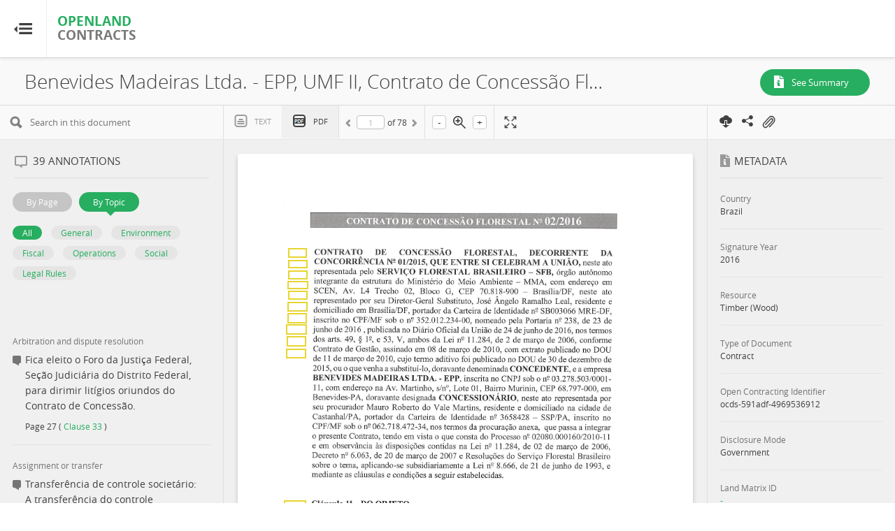

--- FILE ---
content_type: text/html; charset=UTF-8
request_url: https://openlandcontracts.org/contract/ocds-591adf-4969536912/view
body_size: 46244
content:
<!DOCTYPE html>
<html lang="en">
<head>
	<title>OpenLandContracts.org - Benevides Madeiras Ltda. - EPP, UMF II, Contrato de Concess&atilde;o Florestal N&deg; 2, 2016</title>
	<meta charset="utf-8">
	<meta http-equiv="X-UA-Compatible" content="IE=edge">
	<meta name="viewport" content="width=device-width, initial-scale=1">
	<meta name="description" content="An online repository of publicly available contracts for large-scale land, agriculture, and forestry projects. The repository includes the full text of contracts; plain language summaries of each contract&rsquo;s key social, environmental, human rights, fiscal, and operational terms; and tools for searching and comparing contracts."/>
	<meta name="robots" content="noodp"/>
	<meta property="og:type" content="website"/>
	<meta property="og:title" content="OpenLandContracts.org - Benevides Madeiras Ltda. - EPP, UMF II, Contrato de Concess&atilde;o Florestal N&deg; 2, 2016"/>
	<meta property="og:image" content="https://resourcecontracts-subsite-prod.s3.amazonaws.com/olc-olc/bg.jpg"/>
	<meta property="og:description" content="An online repository of publicly available contracts for large-scale land, agriculture, and forestry projects. The repository includes the full text of contracts; plain language summaries of each contract&rsquo;s key social, environmental, human rights, fiscal, and operational terms; and tools for searching and comparing contracts."/>
	<meta property="og:url" content="https://openlandcontracts.org/contract/ocds-591adf-4969536912/view"/>
	<meta name="twitter:title" content="OpenLandContracts.org - Benevides Madeiras Ltda. - EPP, UMF II, Contrato de Concess&atilde;o Florestal N&deg; 2, 2016"/>
	<meta name="twitter:image" content="https://resourcecontracts-subsite-prod.s3.amazonaws.com/olc-olc/bg.jpg"/>
	<link rel="icon" href="https://resourcecontracts-subsite-prod.s3.amazonaws.com/olc-olc/favicon.ico">
	<style>



	</style>

	<link rel="stylesheet" href="https://openlandcontracts.org/css/style.css?v=1.09">
    <link rel="stylesheet" href="https://openlandcontracts.org/css/new.css?v=2021-12-01">
            <link rel="stylesheet" href="https://openlandcontracts.org/css/new-olc.css?v=2021-12-01" media="print" onload="this.media='all'"/>
    		<link rel="stylesheet" href="https://openlandcontracts.org/css/contract.css?v=1.04">
	<script>
		var slowConnection = false;
		var timeout = setTimeout(function () {
			if (window.location.hash.indexOf('text') < 0) {
				if (window.location.hash.indexOf('pdf') > 0) {
					document.location.href = window.location.hash.replace('pdf', 'text');
				} else {
					document.location.href = window.location.pathname + '#/text';
				}
				slowConnection = true;
				document.getElementById('loader').innerHTML = '<img src="https://openlandcontracts.org/images/loading.gif"> Connection slow. Loading text view ...';
			}
		}, 25000);
	</script>

        <!--[if lt IE 9]>
	<script src="https://oss.maxcdn.com/libs/html5shiv/3.7.0/html5shiv.js"></script>
	<script src="https://oss.maxcdn.com/libs/respond.js/1.4.2/respond.min.js"></script>
	<![endif]-->
    <script src="https://openlandcontracts.org/js/plugins-bundle.js"></script>
	<script>
		var app_url = 'https://openlandcontracts.org';
		var langSelect = 'Select';
		var langClip =  {"clip_all":"Clip All","email_message":"This message was sent by","via":"via","clipped":"Clipped Annotations","clipped_new":"Clipped Key Clauses","hide":"Hide","clip":"Clip","clip_annotation":"Clip annotation.","clip_annotation_new":"Clip key clause.","clip_on":"Clip mode on","share_clips_email":"Email Saved Clips","to":"To","from":"From","subject":"Subject","message":"Message","send_email":"Send Email","category":"Category","key_clause":"Key clause","documentTitle":"Document","country":"Country","year":"Year","resource":"Resource","download":"Download","pdfClip":"PDF","print":"Print","saveClip":"Save","save_and_shareClip":"Share","saving":"Saving....","text":"Text","clause_summary":"Clause summary","viewClip":"View","printClip":"Print","emailError":"Please enter valid email address.","subjectError":"Subject is required","messageError":"Message is required","wrongError":"Something went wrong.","less":"less","more":"more","page":"Page","email":"Email","subjectClip":"Clipped Annotations","subjectClipNew":"Clipped Key Clauses","sendEmail":"Send Email","nextpage":"Next","lastpage":"Last","clipView":"Clip View","annotationCat":"Annotation Category","loading":"Loading...","firstPage":"First","prev":"Prev","share":"Share","clips":"Clips","annotationClipped":"All annotations clipped","alreadyClipped":"Annotation already clipped.","clipAllAnnotations":"Add all to Clips","offClip":"Off","onClip":"On","all_clip":"All Clips","view_all_clips":"View Clips","all_clips":"All Clips","shareViaEmail":"Share by Email","click_to_enable_clip":"Click here to enable clip.","click_to_disable_clip":"Click here to disable clip.","csv":"CSV","xls":"XLS","zip":"ZIP","currently_no_clips":"There are currently no Clips.","confirmMessage":"Are you sure that you want to clear all Clips? This action cannot be undone.","no_clip_remain":"No Clip will remain. Are you sure you want to remove the Clip anyway?","processing":"(Processing...)","clear_all_clips":"Clear All","sending":"Sending...","document":"Document","actions":"Action","clip_contract":"Clip all annotations of this contract","remove_clip":"Remove this Clip","view_on_doc":"View on document","remove_clip_confirm":"Are you sure you want to remove this Clip?","cannot_be_undone":"This action cannot be undone.","clip_contract_annotations":"Clip all annotations of this contract","clip_contract_annotations_new":"Clip all key clauses of this contract","clipped_contract_annotations":"All annotations Clipped","clipped_contract_annotations_new":"All key clauses Clipped","clip_selected":"Clip selected.","clips_selected":"Clips selected.","remove_selected":"Remove selected","confirm_remove_selected":"Are you sure you want to remove the selected Clips? This action cannot be undone.","add_all_to_clips":"Add all to Clips","added_to_clip":"Added to Clip","add_to_clip":"Add to Clips","hide_clips":"Hide Clips","turn_on_clips":"Turn on Clips","go_to_all_clip_pages":"Go to All Clips page","save_as_ms_excel":"Save as MS Excel","save_as_pdf":"Save as Pdf","save_as_zip":"Save as ZIP","save_as_ms_word":"Save as MS Word","view":"View","view_clause":"View Clause","clause_summary_not_prepared":"Clause summaries have not been prepared for this document","annotation_text_not_prepared":"Annotation text have not been prepared for this document","text_of_clipped_annotation":"Text of Clipped Annotation","remove_clip_cannot_undo":"Remove this clip (cannot be undone)"};
		var langContract = {"resource_type":"Resource Type","contract_type":"Contract Type","document_type":"Document Type","company":"Company","company_name":"Company Name","jurisdiction":"Jurisdiction of Incorporation","registration_agency":"Registration Agency","company_add":"Company Address","company_number":"Company Number","corporate_grouping":"Corporate Grouping","open_corporate_ID":"OpenCorporates ID","share":"Participation Share","operator":"Operator","associated_documents":"Associated Documents","ass_doc_msg":"No associated documents available.","annotation_message":"There\u2019s no annotation added to this document yet.","annotation_message_new":"There\u2019s no key clause added to this document yet.","concession":"CONCESSION \/ LICENSE AND PROJECT","project_title":"Project Title","project_identifier":"Project Identifier","license_name":"License Name","license_identifier":"License Identifier","source":"Source","source_url":"Source URL","disclosure_mode":"Disclosure Mode","open_contracting_id":"Open Contracting ID","see":"See","legislation":"Legislation","african_mining":"in African Mining Legislation Atlas","main_contract":"(Main Contract)","go_back":"Go back to contract detail","view_pins":"View Pins","export":"export","view_annotations":"View Annotations","view_annotations_new":"View Key Clauses","view_metadata":"View Metadata","search":"Search...","results":"Results","loading":"Loading ...","social_share":"Share","contract_not_signed":"This document does not contain signatures.","loading_redirect":"Connection slow. Loading text view ...","fullscreen":"View in fullscreen","exit_fullscreen":"Exit fullscreen view","slow_connection_message":"You've been redirected to text view because of a slow internet connection. The PDF document is available to download using the button [gif] to the right.","publication_date":"Date published on ResourceContracts","posted_date":"Date posted on OpenLandContracts"};
		var langAnnotation = {"page":"Page","see_all":"See All","loading_annotations":"Loading Annotations","loading_annotations_new":"Loading Key Clauses","annotations":"Annotations","annotations_new":"Key Clauses","annotations_excel":"MS EXCEL <br><i>Annotations Only<\/i>","annotations_excel_new":"MS EXCEL <br><i>Key Clauses Only<\/i>","by_page":"By Page","by_topic":"By Topic","general":"General","environment":"Environment","fiscal":"Fiscal","operations":"Operations","social":"Social","legal_rules":"Legal Rules","no_annotation_msg":"This document has no annotations.","no_annotation_msg_new":"This document has no key clauses.","metadata":"Metadata","see_summary":"See Summary","country":"Country","signature_year":"Signature Year","resource":"Resource","type_contract":"Type of Contract","type_document":"Type of Document","open_contracting_id":"Open Contracting Identifier","loading":"Loading... ","related_docs":"Associated Documents","all_related":"All related ...","other_sources":"Other Sources","show_more":"Show More","show_less":"Show Less","previous":"Previous","next":"Next","sorry_loading":"We're sorry, there is a problem loading the contract. Please contact","to_let_us_know":"to let us know, or check back later.","loading_page":"Loading Page ","search_in_this_document":"Search in this document","searching":"searching ...","no_results_found":"No results found","text":"Text","pdf":"PDF","of":"of","text_created_automatically":"The text below was created automatically and may contain errors and differences from the contract's original PDF file. ","wait_while_loading":"Please wait while loading ...","processing_pdf_file":"We are currently processing the PDF contract in order to extract the text. The text version is not available yet. Please check again later or contact us at %s for more information.","not_published":"The contract text or PDF has not been published yet. We are working to publish it soon. Please contact us at %s for more information.","pdf_not_shown":"We are sorry. There is a problem loading the contract. Please contact %s to let us know about the issue.","more":"more","less":"less","select":"Select","disclosure_mode":"Disclosure Mode","pages_missing":"This document has missing pages","annexes_missing":"This document has missing annexes","all":"All","no_annotation":"This document has no annotations.","no_annotation_new":"This document has not been tagged.","download":"Download","word_file":"MS WORD","zoom":"Zoom","note":"Note:","note_more":"More","note_less":"Less","yes":"Yes","learn_more":"Learn more","search_result":"Search results for","annotation":"Annotation","annotation_new":"Key Clause","land_matrix_id":"Land Matrix ID","see":"See","legislation":"Legislation","african_mining":"in African Mining Legislation Atlas","other":"Legal Rules","annotation_count":"annotations","annotation_count_new":"key clauses","missing_pdf":"Missing PDF file.","corrupted_pdf":"Invalid or corrupted PDF file.","unexpected_server":"Unexpected server response","loading_error":"An error occurred while loading the PDF.","more_from":"More from","more_for":"More for","ellipsis_and":" ... and ","more_match_on_this_page":" more match on this page","more_matches_on_this_page":" more matches on this page","no_matches_found_in_current_page":"No matches found in current page","match":"match","matches":"matches","in_document":"in document","on_current_page":"on current page"};
		var annotationTerms = {
			annotation_category:  langClip.category  ,
			annotation_text:  langClip.text ,
			annotation_text_predefined_placeholder:  langClip.annotation_text_not_prepared ,
			view_annotation:  langClip.view ,
			document_has_no_annotations:  langAnnotation.no_annotation ,
			annotation_count_text:  langAnnotation.annotation_count ,
			loading_annotations:  langAnnotation.loading_annotations ,
			no_annotation_msg:  langAnnotation.no_annotation ,
			langClip: {
				clip_annotation:  langClip.clip_annotation ,
				clip_contract_annotations:  langClip.clip_contract_annotations ,
				clipped_contract_annotations:  langClip.clipped_contract_annotations ,
				annotationCat:  langClip.annotationCat ,
				text:  langClip.text ,
				subjectClip:  langClip.subjectClip ,
				clipped:  langClip.clipped 			},
			langContract: {

			},
			langAnnotation: {
				loading_annotations:  langAnnotation.loading_annotations ,
				annotation:  langAnnotation.annotation ,
				annotation_excel:  langAnnotation.annotations_excel ,
				annotation_count_text:  langAnnotation.annotation_count 			}
		};
		var lang = {"page":"Page","see_all":"See All","loading_annotations":"Loading Annotations","loading_annotations_new":"Loading Key Clauses","annotations":"Annotations","annotations_new":"Key Clauses","annotations_excel":"MS EXCEL <br><i>Annotations Only<\/i>","annotations_excel_new":"MS EXCEL <br><i>Key Clauses Only<\/i>","by_page":"By Page","by_topic":"By Topic","general":"General","environment":"Environment","fiscal":"Fiscal","operations":"Operations","social":"Social","legal_rules":"Legal Rules","no_annotation_msg":"This document has no annotations.","no_annotation_msg_new":"This document has no key clauses.","metadata":"Metadata","see_summary":"See Summary","country":"Country","signature_year":"Signature Year","resource":"Resource","type_contract":"Type of Contract","type_document":"Type of Document","open_contracting_id":"Open Contracting Identifier","loading":"Loading... ","related_docs":"Associated Documents","all_related":"All related ...","other_sources":"Other Sources","show_more":"Show More","show_less":"Show Less","previous":"Previous","next":"Next","sorry_loading":"We're sorry, there is a problem loading the contract. Please contact","to_let_us_know":"to let us know, or check back later.","loading_page":"Loading Page ","search_in_this_document":"Search in this document","searching":"searching ...","no_results_found":"No results found","text":"Text","pdf":"PDF","of":"of","text_created_automatically":"The text below was created automatically and may contain errors and differences from the contract's original PDF file. ","wait_while_loading":"Please wait while loading ...","processing_pdf_file":"We are currently processing the PDF contract in order to extract the text. The text version is not available yet. Please check again later or contact us at %s for more information.","not_published":"The contract text or PDF has not been published yet. We are working to publish it soon. Please contact us at %s for more information.","pdf_not_shown":"We are sorry. There is a problem loading the contract. Please contact %s to let us know about the issue.","more":"more","less":"less","select":"Select","disclosure_mode":"Disclosure Mode","pages_missing":"This document has missing pages","annexes_missing":"This document has missing annexes","all":"All","no_annotation":"This document has no annotations.","no_annotation_new":"This document has not been tagged.","download":"Download","word_file":"MS WORD","zoom":"Zoom","note":"Note:","note_more":"More","note_less":"Less","yes":"Yes","learn_more":"Learn more","search_result":"Search results for","annotation":"Annotation","annotation_new":"Key Clause","land_matrix_id":"Land Matrix ID","see":"See","legislation":"Legislation","african_mining":"in African Mining Legislation Atlas","other":"Legal Rules","annotation_count":"annotations","annotation_count_new":"key clauses","missing_pdf":"Missing PDF file.","corrupted_pdf":"Invalid or corrupted PDF file.","unexpected_server":"Unexpected server response","loading_error":"An error occurred while loading the PDF.","more_from":"More from","more_for":"More for","ellipsis_and":" ... and ","more_match_on_this_page":" more match on this page","more_matches_on_this_page":" more matches on this page","no_matches_found_in_current_page":"No matches found in current page","match":"match","matches":"matches","in_document":"in document","on_current_page":"on current page"};
		var isRCSite =  false ;
	</script>
</head>

<body data-spy="scroll" class="lang-en olc page-contract"  dir="ltr" lang="en">
    <div id="wrapper">
	<div id="page-wrapper" class="sidebar-collapse-container  not-front ">

    <div class="clip-head clipToggleElems">
        <a href="https://openlandcontracts.org/clip" id="annotation-count" data-toggle="popover"  data-title=" Go to All Clips Page" >View Clips (<span class="clipSelectCount">0</span>)</a>
        <a href="#" class="" id="hide-annotation" data-toggle="popover"  data-title=" Hide Clips">Hide</a>
    </div>
<div class="row title-wrap clearfix">
	<nav class="navbar navbar-static-top" role="navigation" style="margin-bottom: 0">
        
		<form action="https://openlandcontracts.org/search/group" method="get" class="search-form" id="search-form">
			<div class="navbar-header">
				<span data-toggle="collapse-sidebar" data-target=".sidebar-collapse"
					  data-target-2=".sidebar-collapse-container" class="pull-left trigger"></span>
				<a class="navbar-brand" href="https://openlandcontracts.org">
		<i  >OpenLand</i>
		<span> Contracts</span>
</a>			</div>
																				<div class="search-input-wrapper">
	<div class="col-lg-12">
					<div class="col-xs-6 col-sm-3 col-md-3 col-lg-2 input-wrapper">
				<label for="">Country</label>
				<select name="country[]" id="country" multiple="multiple">
											<option  value="AR">Argentina</option>
											<option  value="AZ">Azerbaijan</option>
											<option  value="BS">Bahamas</option>
											<option  value="BD">Bangladesh</option>
											<option  value="BZ">Belize</option>
											<option  value="BR">Brazil</option>
											<option  value="BF">Burkina Faso</option>
											<option  value="KH">Cambodia</option>
											<option  value="CM">Cameroon</option>
											<option  value="CF">Central African Republic</option>
											<option  value="TD">Chad</option>
											<option  value="CL">Chile</option>
											<option  value="CN">China</option>
											<option  value="CO">Colombia</option>
											<option  value="CG">Congo</option>
											<option  value="CD">Congo, the Democratic Republic of the</option>
											<option  value="CR">Costa Rica</option>
											<option  value="DO">Dominican Republic</option>
											<option  value="EG">Egypt</option>
											<option  value="SV">El Salvador</option>
											<option  value="ET">Ethiopia</option>
											<option  value="GA">Gabon</option>
											<option  value="GH">Ghana</option>
											<option  value="GR">Greece</option>
											<option  value="GT">Guatemala</option>
											<option  value="GY">Guyana</option>
											<option  value="HT">Haiti</option>
											<option  value="HN">Honduras</option>
											<option  value="IN">India</option>
											<option  value="ID">Indonesia</option>
											<option  value="CI">Ivory Coast</option>
											<option  value="JM">Jamaica</option>
											<option  value="JO">Jordan</option>
											<option  value="KZ">Kazakhstan</option>
											<option  value="KE">Kenya</option>
											<option  value="KI">Kiribati</option>
											<option  value="LA">Lao People&#039;s Democratic Republic</option>
											<option  value="LB">Lebanon</option>
											<option  value="LR">Liberia</option>
											<option  value="MG">Madagascar</option>
											<option  value="MY">Malaysia</option>
											<option  value="MV">Maldives</option>
											<option  value="ML">Mali</option>
											<option  value="MX">Mexico</option>
											<option  value="MN">Mongolia</option>
											<option  value="MA">Morocco</option>
											<option  value="MZ">Mozambique</option>
											<option  value="NR">Nauru</option>
											<option  value="NI">Nicaragua</option>
											<option  value="NG">Nigeria</option>
											<option  value="OM">Oman</option>
											<option  value="PK">Pakistan</option>
											<option  value="PA">Panama</option>
											<option  value="PG">Papua New Guinea</option>
											<option  value="PY">Paraguay</option>
											<option  value="PE">Peru</option>
											<option  value="PH">Philippines</option>
											<option  value="PL">Poland</option>
											<option  value="RO">Romania</option>
											<option  value="SN">Senegal</option>
											<option  value="SL">Sierra Leone</option>
											<option  value="SS">South Sudan</option>
											<option  value="LK">Sri Lanka</option>
											<option  value="SD">Sudan</option>
											<option  value="TZ">Tanzania, United Republic of</option>
											<option  value="TH">Thailand</option>
											<option  value="TL">Timor - Leste</option>
											<option  value="TR">Turkey</option>
											<option  value="UA">Ukraine</option>
											<option  value="UY">Uruguay</option>
											<option  value="UZ">Uzbekistan</option>
											<option  value="VN">Vietnam</option>
											<option  value="ZM">Zambia</option>
									</select>
			</div>
				<div class="col-xs-6 col-sm-3 col-md-3 col-lg-2 input-wrapper select2--scrollable">
			<label for="">Resource</label>

			<select name="resource[]" id="resource" multiple="multiple">
															<option  value="Acacia">Acacia</option>
											<option  value="Agroindustry">Agroindustry</option>
											<option  value="Ananas comosus (Pineapple plant)">Ananas comosus (Pineapple plant)</option>
											<option  value="Asparagus">Asparagus</option>
											<option  value="Avocado">Avocado</option>
											<option  value="Bamboo">Bamboo</option>
											<option  value="Bananas">Bananas</option>
											<option  value="Bertholethia excellsa">Bertholethia excellsa</option>
											<option  value="Biofuels">Biofuels</option>
											<option  value="Bois">Bois</option>
											<option  value="Carbon credits">Carbon credits</option>
											<option  value="Cassava">Cassava</option>
											<option  value="Castor oil (Ricinus communis)">Castor oil (Ricinus communis)</option>
											<option  value="Cattle">Cattle</option>
											<option  value="Cereal crops">Cereal crops</option>
											<option  value="Citrus">Citrus</option>
											<option  value="Coffee">Coffee</option>
											<option  value="Cotton">Cotton</option>
											<option  value="Cranberries">Cranberries</option>
											<option  value="Eucalyptus">Eucalyptus</option>
											<option  value="Food crops">Food crops</option>
											<option  value="Fruit Trees">Fruit Trees</option>
											<option  value="Geothermal energy">Geothermal energy</option>
											<option  value="Grain legumes (Pulses)">Grain legumes (Pulses)</option>
											<option  value="Grapes">Grapes</option>
											<option  value="Groundnuts">Groundnuts</option>
											<option  value="Jatropha curcas">Jatropha curcas</option>
											<option  value="Le bois d&#039;&oelig;uvre">Le bois d&#039;&oelig;uvre</option>
											<option  value="Livestock">Livestock</option>
											<option  value="Maize (Corn)">Maize (Corn)</option>
											<option  value="Mango">Mango</option>
											<option  value="Medicinal plants">Medicinal plants</option>
											<option  value="Not Specified">Not Specified</option>
											<option  value="Nut crops">Nut Crops</option>
											<option  value="Oil crops">Oil crops</option>
											<option  value="Oil palm or palm oils">Oil palm or palm oils</option>
											<option  value="Oil palm products">Oil palm products</option>
											<option  value="Oilseeds">Oilseeds</option>
											<option  value="Other">Other</option>
											<option  value="Other crops">Other crops</option>
											<option  value="Peat soils">Peat soils</option>
											<option  value="Pine (Tree)">Pine (Tree)</option>
											<option  value="Poultry">Poultry</option>
											<option  value="Resin tapping">Resin tapping</option>
											<option  value="Rice">Rice</option>
											<option  value="Rice products">Rice products</option>
											<option  value="Rivers">Rivers</option>
											<option  value="Rubber">Rubber</option>
											<option  value="Rubber products">Rubber products</option>
											<option  value="Sesame">Sesame</option>
											<option  value="Solar energy">Solar energy</option>
											<option  value="Soybeans (Soya beans)">Soybeans (Soya beans)</option>
											<option  value="Sugarcane">Sugarcane</option>
											<option  value="Sweet potatoes">Sweet potatoes</option>
											<option  value="Tea">Tea</option>
											<option  value="Teak (Tectona grandis)">Teak (Tectona grandis)</option>
											<option  value="Theobroma cacao (Cocoa plant)">Theobroma cacao (Cocoa plant)</option>
											<option  value="Timber">Timber</option>
											<option  value="Timber (Wood)">Timber (Wood)</option>
											<option  value="Tobacco">Tobacco</option>
											<option  value="Wind energy">Wind energy</option>
												</select>
		</div>
		<div class="col-xs-6 col-sm-3 col-md-3 col-lg-2 input-wrapper">
			<label for="">Year Signed</label>
			<select name="year[]" id="year" multiple="multiple">
									<option  value="2025">2025</option>
									<option  value="2024">2024</option>
									<option  value="2023">2023</option>
									<option  value="2022">2022</option>
									<option  value="2021">2021</option>
									<option  value="2020">2020</option>
									<option  value="2019">2019</option>
									<option  value="2018">2018</option>
									<option  value="2017">2017</option>
									<option  value="2016">2016</option>
									<option  value="2015">2015</option>
									<option  value="2014">2014</option>
									<option  value="2013">2013</option>
									<option  value="2012">2012</option>
									<option  value="2011">2011</option>
									<option  value="2010">2010</option>
									<option  value="2009">2009</option>
									<option  value="2008">2008</option>
									<option  value="2007">2007</option>
									<option  value="2006">2006</option>
									<option  value="2005">2005</option>
									<option  value="2004">2004</option>
									<option  value="2003">2003</option>
									<option  value="2002">2002</option>
									<option  value="2001">2001</option>
									<option  value="2000">2000</option>
									<option  value="1999">1999</option>
									<option  value="1998">1998</option>
									<option  value="1996">1996</option>
									<option  value="1995">1995</option>
									<option  value="1994">1994</option>
									<option  value="1991">1991</option>
									<option  value="1985">1985</option>
									<option  value="1974">1974</option>
									<option  value="1959">1959</option>
									<option  value="1949">1949</option>
									<option  value="1926">1926</option>
									<option  value="1001">1001</option>
							</select>
		</div>
		<div class="col-xs-6 col-sm-3 col-md-3 col-lg-2 input-wrapper">
			<label for="">Company Name</label>
			<select name="company_name[]" id="company" multiple="multiple">
													<option  value="A&amp;M Enterprises, Community Forest Management Agreement Between the Forest Development Authority and the People of Blouquia Clan, Gboe-Ploe Administrative District, 2011">A&amp;M Enterprises, Community Forest Management Agreement Between the Forest Development Authority and the People of Blouquia Clan, Gboe-Ploe Administrative District, 2011</option>
									<option  value="A&amp;M Enterprises, Community Forest Management Agreement Between the Forest Development Authority and the People of Neezonnie-Gbai Clan, Gbarzon District, 2011">A&amp;M Enterprises, Community Forest Management Agreement Between the Forest Development Authority and the People of Neezonnie-Gbai Clan, Gbarzon District, 2011</option>
									<option  value="ACWA Power">ACWA Power</option>
									<option  value="ACWA Power Riverside Solar LLC">ACWA Power Riverside Solar LLC</option>
									<option  value="ADA Commercial Inc.">ADA Commercial Inc.</option>
									<option  value="AEP Anadolu Etap Penkon Gida ve Tarim &Uuml;r&uuml;nleri Sanayi ve Ticaret A.S.">AEP Anadolu Etap Penkon Gida ve Tarim &Uuml;r&uuml;nleri Sanayi ve Ticaret A.S.</option>
									<option  value="AEW India West One Private Limited (AEW)">AEW India West One Private Limited (AEW)</option>
									<option  value="AWK Sp z.o.o.">AWK Sp z.o.o.</option>
									<option  value="Abour Energy Company Wind Farm">Abour Energy Company Wind Farm</option>
									<option  value="Adama Development P.L.C.">Adama Development P.L.C.</option>
									<option  value="Addax Bioenergy Sierra Leone Ltd">Addax Bioenergy Sierra Leone Ltd</option>
									<option  value="Adeco Agropecuaria S.A.">Adeco Agropecuaria S.A.</option>
									<option  value="Aela Generaci&oacute;n S.A.">Aela Generaci&oacute;n S.A.</option>
									<option  value="Agri Nurture Inc (ANI)">Agri Nurture Inc (ANI)</option>
									<option  value="Agrisol Energy Tanzania Limited">Agrisol Energy Tanzania Limited</option>
									<option  value="AgroAfrica AS (AA)">AgroAfrica AS (AA)</option>
									<option  value="Agronusa Investama Co.">Agronusa Investama Co.</option>
									<option  value="Agrop Almendra de Santa Rosalia, S.A.C.">Agrop Almendra de Santa Rosalia, S.A.C.</option>
									<option  value="Agropeace Bio Ethiopia Plc">Agropeace Bio Ethiopia Plc</option>
									<option  value="Agr&iacute;cola Cerro Prieto S.A.">Agr&iacute;cola Cerro Prieto S.A.</option>
									<option  value="Agr&iacute;cola Do&ntilde;a Paula, S.A.C.">Agr&iacute;cola Do&ntilde;a Paula, S.A.C.</option>
									<option  value="Agr&iacute;cola Pampa Baja S.A.C.">Agr&iacute;cola Pampa Baja S.A.C.</option>
									<option  value="Akewa Group of Companies">Akewa Group of Companies</option>
									<option  value="Akfen Renewables">Akfen Renewables</option>
									<option  value="Al-Mehdi Match Makers Plc">Al-Mehdi Match Makers Plc</option>
									<option  value="Alpha Logging &amp; Wood Processing Incorporated">Alpha Logging &amp; Wood Processing Incorporated</option>
									<option  value="Alten Energ&iacute;as Renovables M&eacute;xico Siete, S.A. de C.V.">Alten Energ&iacute;as Renovables M&eacute;xico Siete, S.A. de C.V.</option>
									<option  value="Amata S.A.">Amata S.A.</option>
									<option  value="Amaz&ocirc;nia Florestal Ltda.">Amaz&ocirc;nia Florestal Ltda.</option>
									<option  value="Amunet Wind Power Co.">Amunet Wind Power Co.</option>
									<option  value="Amunet Wind Power Company (AWPC)">Amunet Wind Power Company (AWPC)</option>
									<option  value="Aquila Solar LLP (FONROCHE International)">Aquila Solar LLP (FONROCHE International)</option>
									<option  value="Arauco Renovables SAU">Arauco Renovables SAU</option>
									<option  value="Ardan International Group S.A">Ardan International Group S.A</option>
									<option  value="Areaflin S.A.">Areaflin S.A.</option>
									<option  value="Arinna Solar Power SAE">Arinna Solar Power SAE</option>
									<option  value="Aristeus Palm Oil Ltd.">Aristeus Palm Oil Ltd.</option>
									<option  value="Asia World Agriculture Development (Cambodia) Co.; Ltd">Asia World Agriculture Development (Cambodia) Co.; Ltd</option>
									<option  value="Asian Plantations Limited">Asian Plantations Limited</option>
									<option  value="Asky Agricultural Development PLC">Asky Agricultural Development PLC</option>
									<option  value="Atlantic Resources Limited">Atlantic Resources Limited</option>
									<option  value="Atlantic Resources Limited, Private Use Permit Contract Between the Forestry Development Authority and The People of Gbao District, Grand Gedeh County, 2011">Atlantic Resources Limited, Private Use Permit Contract Between the Forestry Development Authority and The People of Gbao District, Grand Gedeh County, 2011</option>
									<option  value="Atlas Juazeiro Comercializadora de Energia Ltda.">Atlas Juazeiro Comercializadora de Energia Ltda.</option>
									<option  value="Atlas Renewable Energy">Atlas Renewable Energy</option>
									<option  value="Atlas Renewable Energy M&eacute;xico S. de R.L. de C.V.">Atlas Renewable Energy M&eacute;xico S. de R.L. de C.V.</option>
									<option  value="Avaada Energy Private Limited">Avaada Energy Private Limited</option>
									<option  value="Ayana Renewable Power Private Limited">Ayana Renewable Power Private Limited</option>
									<option  value="B &amp; V Timber Company">B &amp; V Timber Company</option>
									<option  value="BCPG Public Company Limited (&ldquo;BCPG&rdquo;)">BCPG Public Company Limited (&ldquo;BCPG&rdquo;)</option>
									<option  value="BHO Bio Products PLC">BHO Bio Products PLC</option>
									<option  value="BJ Corporation Sdn Bhd">BJ Corporation Sdn Bhd</option>
									<option  value="Bakri Bois Corporation">Bakri Bois Corporation</option>
									<option  value="Bargor &amp; Bargor Enterprise Inc.">Bargor &amp; Bargor Enterprise Inc.</option>
									<option  value="Bassa Logging Timber Corporation">Bassa Logging Timber Corporation</option>
									<option  value="Bego Congo">Bego Congo</option>
									<option  value="Belize Sugar Industries">Belize Sugar Industries</option>
									<option  value="Belize Sugar Industries Limited (&ldquo;BSI&rdquo;)">Belize Sugar Industries Limited (&ldquo;BSI&rdquo;)</option>
									<option  value="Benevides Madeiras Ltda. - EPP">Benevides Madeiras Ltda. - EPP</option>
									<option  value="Borey Energo">Borey Energo</option>
									<option  value="Brasa D&#039;Oc Timber Com&eacute;rcio de Madeiras Ltda.">Brasa D&#039;Oc Timber Com&eacute;rcio de Madeiras Ltda.</option>
									<option  value="Brasad&#039;Oc Timber Com&eacute;rcio de Madeiras Ltda.">Brasad&#039;Oc Timber Com&eacute;rcio de Madeiras Ltda.</option>
									<option  value="Breeze and Shine Power Company Limited">Breeze and Shine Power Company Limited</option>
									<option  value="Bright Distributed Generation Solar Projects">Bright Distributed Generation Solar Projects</option>
									<option  value="Bruhway Agro Industry P.L.C.">Bruhway Agro Industry P.L.C.</option>
									<option  value="Brumari Transportes e Servi&ccedil;os Florestais Ltda-ME">Brumari Transportes e Servi&ccedil;os Florestais Ltda-ME</option>
									<option  value="Buchanan Renewable Energies">Buchanan Renewable Energies</option>
									<option  value="Buchanan Renewables (Monrovia) Power Inc.">Buchanan Renewables (Monrovia) Power Inc.</option>
									<option  value="C.R.C.K Aphivath Caoutchouc Co., Ltd.">C.R.C.K Aphivath Caoutchouc Co., Ltd.</option>
									<option  value="CEMAL Com&eacute;rcio Ecol&oacute;gico de Madeiras LTDA. - EPP">CEMAL Com&eacute;rcio Ecol&oacute;gico de Madeiras LTDA. - EPP</option>
									<option  value="CLC Industries PLC">CLC Industries PLC</option>
									<option  value="Cambodia Haining Group Co., Ltd">Cambodia Haining Group Co., Ltd</option>
									<option  value="Capella Solar S.A. de C.V.">Capella Solar S.A. de C.V.</option>
									<option  value="Cavalla Rubber Corporation (Liberia) Inc.">Cavalla Rubber Corporation (Liberia) Inc.</option>
									<option  value="Central Puerto">Central Puerto</option>
									<option  value="Central Puerto Achiras S.A.U">Central Puerto Achiras S.A.U</option>
									<option  value="Cerro Prieto Colombia S.A.S.">Cerro Prieto Colombia S.A.S.</option>
									<option  value="China Harbour Engineering Company Ltd (CHEC); HNAC
Technology Co., Ltd. (HNAC), Nauru Utilities Corporation (NUC); GHD Limited">China Harbour Engineering Company Ltd (CHEC); HNAC
Technology Co., Ltd. (HNAC), Nauru Utilities Corporation (NUC); GHD Limited</option>
									<option  value="China Light Industrial Corporation for Foreign Economic and Technical Cooperation (CLETC)">China Light Industrial Corporation for Foreign Economic and Technical Cooperation (CLETC)</option>
									<option  value="China National Complete Plant Import &amp; Export Corporation (Group)">China National Complete Plant Import &amp; Export Corporation (Group)</option>
									<option  value="China Power International Development Limited Co., Ltd">China Power International Development Limited Co., Ltd</option>
									<option  value="Clean Energy Asia LLC">Clean Energy Asia LLC</option>
									<option  value="Clean Solar Power (Jodhpur) Private Limited">Clean Solar Power (Jodhpur) Private Limited</option>
									<option  value="Cobra Ingenieria Uruguay S.A.">Cobra Ingenieria Uruguay S.A.</option>
									<option  value="Collidim S.A. and Jolipack S.A.">Collidim S.A. and Jolipack S.A.</option>
									<option  value="Community Forest Management Agreement Between the Forest Development Authority and the People of Bluyeama Clan, Zorzor District, 2011">Community Forest Management Agreement Between the Forest Development Authority and the People of Bluyeama Clan, Zorzor District, 2011</option>
									<option  value="Compagnie Des Bois">Compagnie Des Bois</option>
									<option  value="Compagnie Forestiere du Cameroun">Compagnie Forestiere du Cameroun</option>
									<option  value="Compagnie Forestiere du Cameroun (CFC)">Compagnie Forestiere du Cameroun (CFC)</option>
									<option  value="Compagnie Foresti&egrave;re ASSAM (COFA)">Compagnie Foresti&egrave;re ASSAM (COFA)</option>
									<option  value="Compagnie Foresti&egrave;re de Kribi">Compagnie Foresti&egrave;re de Kribi</option>
									<option  value="Compagnie Foresti&egrave;re de Transformation">Compagnie Foresti&egrave;re de Transformation</option>
									<option  value="Compagnie Foresti&egrave;re du Cameroun (CFC)">Compagnie Foresti&egrave;re du Cameroun (CFC)</option>
									<option  value="Compagnie Foresti&egrave;re et de Transformation (CFT)">Compagnie Foresti&egrave;re et de Transformation (CFT)</option>
									<option  value="Compa&ntilde;ia Agroindustrial Santa Fe de Lanchas S.A.C">Compa&ntilde;ia Agroindustrial Santa Fe de Lanchas S.A.C</option>
									<option  value="Compa&ntilde;ia Hondure&ntilde;a de Energ&iacute;a Solar S.A. de C.V.">Compa&ntilde;ia Hondure&ntilde;a de Energ&iacute;a Solar S.A. de C.V.</option>
									<option  value="Complant Magbass Sugar Complex Co. Ltd.">Complant Magbass Sugar Complex Co. Ltd.</option>
									<option  value="Complejo Agroindustrial Angostura S.A.">Complejo Agroindustrial Angostura S.A.</option>
									<option  value="Consorcio Agr&iacute;cola Moquegua S.A.C.">Consorcio Agr&iacute;cola Moquegua S.A.C.</option>
									<option  value="Consorcio Tacabamba">Consorcio Tacabamba</option>
									<option  value="Copacabana Gera&ccedil;&atilde;o de Energia em Participa&ccedil;&otilde;es S.A.">Copacabana Gera&ccedil;&atilde;o de Energia em Participa&ccedil;&otilde;es S.A.</option>
									<option  value="Coporaci&oacute;n Industrial del Norte S.A. (CORINSA)">Coporaci&oacute;n Industrial del Norte S.A. (CORINSA)</option>
									<option  value="Cordillera Solar I S.A.">Cordillera Solar I S.A.</option>
									<option  value="Corporaci&oacute;n  Agr&iacute;cola,  S.A.  (Agricorp)">Corporaci&oacute;n  Agr&iacute;cola,  S.A.  (Agricorp)</option>
									<option  value="Corporaci&oacute;n Agr&iacute;cola Olmos S.A.">Corporaci&oacute;n Agr&iacute;cola Olmos S.A.</option>
									<option  value="Corporaci&oacute;n Multi Inversiones (&quot;CMI Alimentos&quot;)">Corporaci&oacute;n Multi Inversiones (&quot;CMI Alimentos&quot;)</option>
									<option  value="Crystal Agro Company Limited">Crystal Agro Company Limited</option>
									<option  value="Cubico Alten Aguascalientes UNO and DOS, S.A.P.I. de C.V">Cubico Alten Aguascalientes UNO and DOS, S.A.P.I. de C.V</option>
									<option  value="Cubico Alten Aguascalientes UNO, S.A.P.I. de C.V and Cubico Alten Aguascalientes DOS, S.A.P.I. de C.V.">Cubico Alten Aguascalientes UNO, S.A.P.I. de C.V and Cubico Alten Aguascalientes DOS, S.A.P.I. de C.V.</option>
									<option  value="DANCO">DANCO</option>
									<option  value="Dahanu Solar Power Limited">Dahanu Solar Power Limited</option>
									<option  value="Danper Trujillo S.A.C.">Danper Trujillo S.A.C.</option>
									<option  value="Danper Trujillo SAC">Danper Trujillo SAC</option>
									<option  value="Delta Sucroenergia S.A.">Delta Sucroenergia S.A.</option>
									<option  value="Demerara Distillers Limted">Demerara Distillers Limted</option>
									<option  value="Desarrollo Fruticola Sudamericana, S.A.C.">Desarrollo Fruticola Sudamericana, S.A.C.</option>
									<option  value="Desdelsur">Desdelsur</option>
									<option  value="Djermaya Holdings Limited">Djermaya Holdings Limited</option>
									<option  value="Dole Food Company">Dole Food Company</option>
									<option  value="Dr. Teame Hadgu Embaye">Dr. Teame Hadgu Embaye</option>
									<option  value="Dynamic Sun Energy Pvt. Ltd.">Dynamic Sun Energy Pvt. Ltd.</option>
									<option  value="EDF Renouvelables">EDF Renouvelables</option>
									<option  value="EDP Renewables">EDP Renewables</option>
									<option  value="EDP Renovaveis">EDP Renovaveis</option>
									<option  value="EGTF RC CORON S.A.">EGTF RC CORON S.A.</option>
									<option  value="EJ &amp; J Investment Corporation">EJ &amp; J Investment Corporation</option>
									<option  value="EJ &amp; J Investment Logging Company, Private Use Permit Contract Between the Forestry Development Authority and The People of Deegba Clan, District #3, 2011">EJ &amp; J Investment Logging Company, Private Use Permit Contract Between the Forestry Development Authority and The People of Deegba Clan, District #3, 2011</option>
									<option  value="ENGIE Energ&iacute;a Chile S.A.">ENGIE Energ&iacute;a Chile S.A.</option>
									<option  value="ENRA SPRL">ENRA SPRL</option>
									<option  value="ENREN Energy Private Limited">ENREN Energy Private Limited</option>
									<option  value="EP Global Energy (EPGE)">EP Global Energy (EPGE)</option>
									<option  value="ETS MOTEMA">ETS MOTEMA</option>
									<option  value="East Renewable Energy AB (ERE-AB)">East Renewable Energy AB (ERE-AB)</option>
									<option  value="Ebata Produtos Florestais Ltda.">Ebata Produtos Florestais Ltda.</option>
									<option  value="Eco-Acu&iacute;cola S.A.C.">Eco-Acu&iacute;cola S.A.C.</option>
									<option  value="Eco-Optima">Eco-Optima</option>
									<option  value="Egyptian New &amp; Renewable Energy Authority">Egyptian New &amp; Renewable Energy Authority</option>
									<option  value="Electricidade de Mo&ccedil;ambique">Electricidade de Mo&ccedil;ambique</option>
									<option  value="Electricite du Cambodge">Electricite du Cambodge</option>
									<option  value="Electricit&eacute; du CamBodge">Electricit&eacute; du CamBodge</option>
									<option  value="Empresa Ebata Produtos Florestais Ltda.">Empresa Ebata Produtos Florestais Ltda.</option>
									<option  value="Emvest Chokwe Mauritius Ltd">Emvest Chokwe Mauritius Ltd</option>
									<option  value="Emvest Limpopo, LDA">Emvest Limpopo, LDA</option>
									<option  value="Enel Green Power S.p.A.">Enel Green Power S.p.A.</option>
									<option  value="Energopark Yavoriv">Energopark Yavoriv</option>
									<option  value="Energy Absolute Public Company Limited">Energy Absolute Public Company Limited</option>
									<option  value="Energ&eacute;tica Argentina">Energ&eacute;tica Argentina</option>
									<option  value="Enerjisa &Uuml;retim Santralleri Anonim Şirketi">Enerjisa &Uuml;retim Santralleri Anonim Şirketi</option>
									<option  value="Entreprise Christelle">Entreprise Christelle</option>
									<option  value="Enviro Carbon Access">Enviro Carbon Access</option>
									<option  value="Equatoria Teak Company Limited">Equatoria Teak Company Limited</option>
									<option  value="Equatorial Palm Oil&rsquo;s Palm Bay Plantation">Equatorial Palm Oil&rsquo;s Palm Bay Plantation</option>
									<option  value="Equinor New Energy AS, Norsk Hydro and Scatec ASA">Equinor New Energy AS, Norsk Hydro and Scatec ASA</option>
									<option  value="Etablissements EFFA J.B.P &amp; Cie">Etablissements EFFA J.B.P &amp; Cie</option>
									<option  value="Etablissements MPACKO Jean-Pierre">Etablissements MPACKO Jean-Pierre</option>
									<option  value="Eulogio Quispe Cha&ntilde;i">Eulogio Quispe Cha&ntilde;i</option>
									<option  value="Euro Liberia Logging Company">Euro Liberia Logging Company</option>
									<option  value="EuroCape Ukraine">EuroCape Ukraine</option>
									<option  value="Exportadora  Subsole  S.A, Agricola  Don  Alfonso  Ltda.">Exportadora  Subsole  S.A, Agricola  Don  Alfonso  Ltda.</option>
									<option  value="Exportadora Subsole S.A, Agricola Don Alfonso Ltda.">Exportadora Subsole S.A, Agricola Don Alfonso Ltda.</option>
									<option  value="FORABOLA">FORABOLA</option>
									<option  value="Far East Agricultural Investment Company">Far East Agricultural Investment Company</option>
									<option  value="Fecovita">Fecovita</option>
									<option  value="Feronia">Feronia</option>
									<option  value="Fideicomiso Financiero Arias">Fideicomiso Financiero Arias</option>
									<option  value="Fingano S.A. and Vengano S.A.">Fingano S.A. and Vengano S.A.</option>
									<option  value="Firestone Liberia Inc.">Firestone Liberia Inc.</option>
									<option  value="Firestone Plantations Company">Firestone Plantations Company</option>
									<option  value="Fisterra Energy San Fernando, S. de R.L.">Fisterra Energy San Fernando, S. de R.L.</option>
									<option  value="Forabola">Forabola</option>
									<option  value="Forest First">Forest First</option>
									<option  value="Forestal Valera SAC">Forestal Valera SAC</option>
									<option  value="Fotersa S.A.">Fotersa S.A.</option>
									<option  value="Fotowatio Renewable Ventures (FRV)">Fotowatio Renewable Ventures (FRV)</option>
									<option  value="Frontera Renovable, S. de R.L. de C.V.">Frontera Renovable, S. de R.L. de C.V.</option>
									<option  value="Fundo Los Paltos S.A.C.">Fundo Los Paltos S.A.C.</option>
									<option  value="GB Radzyń 401 Sp. z o.o.">GB Radzyń 401 Sp. z o.o.</option>
									<option  value="GOLF Ind&uacute;stria e Com&eacute;rcio de Madeiras Ltda.">GOLF Ind&uacute;stria e Com&eacute;rcio de Madeiras Ltda.</option>
									<option  value="GTLESTE BIOTECH">GTLESTE BIOTECH</option>
									<option  value="Gandules Inc. S.A.C.">Gandules Inc. S.A.C.</option>
									<option  value="Gashaw Takele Bezu">Gashaw Takele Bezu</option>
									<option  value="Geblo Logging Inc.">Geblo Logging Inc.</option>
									<option  value="Genesis Farms Sierra Leone Ltd.">Genesis Farms Sierra Leone Ltd.</option>
									<option  value="Getafan Mechanized Farming P.L.C">Getafan Mechanized Farming P.L.C</option>
									<option  value="Global Agricultural Development (Cambodia) Co Ltd">Global Agricultural Development (Cambodia) Co Ltd</option>
									<option  value="Global Logging Company, Private Use Permit Contract Between the Forestry Development Authority &amp; The People of Zuzon Section, District Number One, 2011">Global Logging Company, Private Use Permit Contract Between the Forestry Development Authority &amp; The People of Zuzon Section, District Number One, 2011</option>
									<option  value="Golden Land Development Co., Ltd">Golden Land Development Co., Ltd</option>
									<option  value="Golden Veroleum (Liberia) Inc.">Golden Veroleum (Liberia) Inc.</option>
									<option  value="GoldenLay limited">GoldenLay limited</option>
									<option  value="Goldtree (S.L.) Limited">Goldtree (S.L.) Limited</option>
									<option  value="Government of the Syrian Arab Republic">Government of the Syrian Arab Republic</option>
									<option  value="Grand Bassa Logging Inc., Community Forest Management Agreement Between the Forest Development Authority and the People of Dor-zohn Community, District #3A, 2011">Grand Bassa Logging Inc., Community Forest Management Agreement Between the Forest Development Authority and the People of Dor-zohn Community, District #3A, 2011</option>
									<option  value="Green Agro Service">Green Agro Service</option>
									<option  value="Green Energy PSC">Green Energy PSC</option>
									<option  value="Green Resources Tanzania">Green Resources Tanzania</option>
									<option  value="Green Sea Industry Co., Ltd.">Green Sea Industry Co., Ltd.</option>
									<option  value="Green Valley Agro PLC">Green Valley Agro PLC</option>
									<option  value="Green Watts Renewable Energy (GWRE) Co. L.L.C">Green Watts Renewable Energy (GWRE) Co. L.L.C</option>
									<option  value="Greenwind S.A.">Greenwind S.A.</option>
									<option  value="Group of Forestry Experts Company (GOFEC)">Group of Forestry Experts Company (GOFEC)</option>
									<option  value="Groupe CITB-QUATOR-TRANSLEK">Groupe CITB-QUATOR-TRANSLEK</option>
									<option  value="Growest Building Trading Co. Ltd.">Growest Building Trading Co. Ltd.</option>
									<option  value="Gujarat Power Corporation Ltd.">Gujarat Power Corporation Ltd.</option>
									<option  value="Gujarat State Electricity Corporation Limited">Gujarat State Electricity Corporation Limited</option>
									<option  value="Gulf Energy Development Public Company Limited (GED)">Gulf Energy Development Public Company Limited (GED)</option>
									<option  value="Gulf Energy Development Public Company Limited (GED), PHALANGNGAN RUNGRUENG Co., Ltd.">Gulf Energy Development Public Company Limited (GED), PHALANGNGAN RUNGRUENG Co., Ltd.</option>
									<option  value="Gulf Energy Development Public Company Limited (GED), Saeng Thai Phalangngan Co., Ltd.">Gulf Energy Development Public Company Limited (GED), Saeng Thai Phalangngan Co., Ltd.</option>
									<option  value="HLH Agriculture (Cambodia) Co. Ltd.">HLH Agriculture (Cambodia) Co. Ltd.</option>
									<option  value="Hagler Bailly Pakistan (Pvt)">Hagler Bailly Pakistan (Pvt)</option>
									<option  value="Hash Agro Industry PLC">Hash Agro Industry PLC</option>
									<option  value="Heng Yue (Cambodia) International Company Limited">Heng Yue (Cambodia) International Company Limited</option>
									<option  value="Horizon Plantations PLC">Horizon Plantations PLC</option>
									<option  value="Hunan Dafengyuan Agriculture Co">Hunan Dafengyuan Agriculture Co</option>
									<option  value="ITB SPRL">ITB SPRL</option>
									<option  value="Ienova Infraestructura Energ&eacute;tica">Ienova Infraestructura Energ&eacute;tica</option>
									<option  value="Impact Energy Asia Development Limited (IEAD)">Impact Energy Asia Development Limited (IEAD)</option>
									<option  value="Imperial Brands">Imperial Brands</option>
									<option  value="Industrial Madeireira Flona do Jamari Ltda.">Industrial Madeireira Flona do Jamari Ltda.</option>
									<option  value="Industrie de Transformation de Bois">Industrie de Transformation de Bois</option>
									<option  value="Industrie de Transformation de Bois (ITB)">Industrie de Transformation de Bois (ITB)</option>
									<option  value="International Consultant Capital">International Consultant Capital</option>
									<option  value="Irrigadora Cerro Prieto S.A.C.">Irrigadora Cerro Prieto S.A.C.</option>
									<option  value="JVL Overseas PTE Ltd (Ethiopian Branch)">JVL Overseas PTE Ltd (Ethiopian Branch)</option>
									<option  value="Jaime P&eacute;rez Garc&iacute;a">Jaime P&eacute;rez Garc&iacute;a</option>
									<option  value="Jistock S.A.">Jistock S.A.</option>
									<option  value="Jordan Wind Power Company (JWPC)">Jordan Wind Power Company (JWPC)</option>
									<option  value="Kahai Native Tree Nut Forestry Project">Kahai Native Tree Nut Forestry Project</option>
									<option  value="Karuturi Agro Products PLC">Karuturi Agro Products PLC</option>
									<option  value="Kehedam Trading PLC">Kehedam Trading PLC</option>
									<option  value="Kenergreen S.A.P.I. de C.V.">Kenergreen S.A.P.I. de C.V.</option>
									<option  value="Key Stone Agro Industry P.L.C.">Key Stone Agro Industry P.L.C.</option>
									<option  value="Khaou Chuly Development Co, Ltd">Khaou Chuly Development Co, Ltd</option>
									<option  value="Kipeto Energy Limited">Kipeto Energy Limited</option>
									<option  value="Koh Kong Sugar Industry Company Limited">Koh Kong Sugar Industry Company Limited</option>
									<option  value="Komor Enterprise Ltd">Komor Enterprise Ltd</option>
									<option  value="LD Celulose S.A.">LD Celulose S.A.</option>
									<option  value="LIBINC Oil Palm Inc.">LIBINC Oil Palm Inc.</option>
									<option  value="LN Guerra Industria e Comercio de Madeiras LTDA">LN Guerra Industria e Comercio de Madeiras LTDA</option>
									<option  value="LUKERG Renew">LUKERG Renew</option>
									<option  value="La Compagnie Foresti&egrave;re de Kibri (CFK)">La Compagnie Foresti&egrave;re de Kibri (CFK)</option>
									<option  value="La Compagnie Foresti&egrave;re de Kribi (CFK)">La Compagnie Foresti&egrave;re de Kribi (CFK)</option>
									<option  value="La Compagnie Foresti&egrave;re et Industrielle des Bois (COFIBOIS)">La Compagnie Foresti&egrave;re et Industrielle des Bois (COFIBOIS)</option>
									<option  value="La Compagnie Industrielle du Bois au Cameroun (CIBC)">La Compagnie Industrielle du Bois au Cameroun (CIBC)</option>
									<option  value="La Congolaise Industrielle des Bois">La Congolaise Industrielle des Bois</option>
									<option  value="La Congolaise Industrielle des Bois  (CIB)">La Congolaise Industrielle des Bois  (CIB)</option>
									<option  value="La Congolaise Industrielle des Bois (CIB)">La Congolaise Industrielle des Bois (CIB)</option>
									<option  value="La Congolaise Industrielle des Bois OLAM (CIB)">La Congolaise Industrielle des Bois OLAM (CIB)</option>
									<option  value="La Congolaise Industrielle des Bois du Nirai (CIBN)">La Congolaise Industrielle des Bois du Nirai (CIBN)</option>
									<option  value="La Foresti&egrave;re de Mbalmayo">La Foresti&egrave;re de Mbalmayo</option>
									<option  value="La Foresti&egrave;re du Lac">La Foresti&egrave;re du Lac</option>
									<option  value="La Foresti&egrave;re pour le D&eacute;veloppement du Congo SARL (FODECO)">La Foresti&egrave;re pour le D&eacute;veloppement du Congo SARL (FODECO)</option>
									<option  value="La Foresti&egrave;re pour le D&eacute;velopppement du Congo SARL">La Foresti&egrave;re pour le D&eacute;velopppement du Congo SARL</option>
									<option  value="La For&ecirc;t Communale d&#039;Abong Mbong (FCAB)">La For&ecirc;t Communale d&#039;Abong Mbong (FCAB)</option>
									<option  value="La For&ecirc;t Communale d&#039;Ambam">La For&ecirc;t Communale d&#039;Ambam</option>
									<option  value="La For&ecirc;t Communale de Batouri">La For&ecirc;t Communale de Batouri</option>
									<option  value="La For&ecirc;t Communale de Djoum">La For&ecirc;t Communale de Djoum</option>
									<option  value="La For&ecirc;t Communale de Gari Gombo">La For&ecirc;t Communale de Gari Gombo</option>
									<option  value="La For&ecirc;t Communale de Mindourou et Messamena">La For&ecirc;t Communale de Mindourou et Messamena</option>
									<option  value="La For&ecirc;t Communale de Moloundou">La For&ecirc;t Communale de Moloundou</option>
									<option  value="La Jacinta Solar Farm S.R.L.">La Jacinta Solar Farm S.R.L.</option>
									<option  value="La Soci&eacute;t&eacute; AFRI Partners">La Soci&eacute;t&eacute; AFRI Partners</option>
									<option  value="La Soci&eacute;t&eacute; ALPI Pietro et Fils Cameroun SARL (ALPICAM)">La Soci&eacute;t&eacute; ALPI Pietro et Fils Cameroun SARL (ALPICAM)</option>
									<option  value="La Soci&eacute;t&eacute; ATAMA Plantations Sarl">La Soci&eacute;t&eacute; ATAMA Plantations Sarl</option>
									<option  value="La Soci&eacute;t&eacute; Agricole de l&#039;Oc&eacute;an (SAO)">La Soci&eacute;t&eacute; Agricole de l&#039;Oc&eacute;an (SAO)</option>
									<option  value="La Soci&eacute;t&eacute; Agricole et de D&eacute;busquage Forestier (SADEF)">La Soci&eacute;t&eacute; Agricole et de D&eacute;busquage Forestier (SADEF)</option>
									<option  value="La Soci&eacute;t&eacute; Alpi Centrafrique">La Soci&eacute;t&eacute; Alpi Centrafrique</option>
									<option  value="La Soci&eacute;t&eacute; Asia Congo Industries SARL">La Soci&eacute;t&eacute; Asia Congo Industries SARL</option>
									<option  value="La Soci&eacute;t&eacute; Bois Tropicaux du Congo SARL (BTC)">La Soci&eacute;t&eacute; Bois Tropicaux du Congo SARL (BTC)</option>
									<option  value="La Soci&eacute;t&eacute; Bois et Placages de Lopola">La Soci&eacute;t&eacute; Bois et Placages de Lopola</option>
									<option  value="La Soci&eacute;t&eacute; CAFECO">La Soci&eacute;t&eacute; CAFECO</option>
									<option  value="La Soci&eacute;t&eacute; Cameroon United Forests">La Soci&eacute;t&eacute; Cameroon United Forests</option>
									<option  value="La Soci&eacute;t&eacute; Camerounaise de Transformation du Bois SARL (SCTB)">La Soci&eacute;t&eacute; Camerounaise de Transformation du Bois SARL (SCTB)</option>
									<option  value="La Soci&eacute;t&eacute; Centrafricaine d&#039;Agriculture et de D&eacute;roulage">La Soci&eacute;t&eacute; Centrafricaine d&#039;Agriculture et de D&eacute;roulage</option>
									<option  value="La Soci&eacute;t&eacute; Centrafricaine de Bois">La Soci&eacute;t&eacute; Centrafricaine de Bois</option>
									<option  value="La Soci&eacute;t&eacute; Centrafricaine de D&eacute;veloppement SA">La Soci&eacute;t&eacute; Centrafricaine de D&eacute;veloppement SA</option>
									<option  value="La Soci&eacute;t&eacute; Commerciale des Transports et des Ports">La Soci&eacute;t&eacute; Commerciale des Transports et des Ports</option>
									<option  value="La Soci&eacute;t&eacute; Congo First Forestry Bois International (CFF)">La Soci&eacute;t&eacute; Congo First Forestry Bois International (CFF)</option>
									<option  value="La Soci&eacute;t&eacute; Congolaise Industrielle des Bois">La Soci&eacute;t&eacute; Congolaise Industrielle des Bois</option>
									<option  value="La Soci&eacute;t&eacute; Congolaise de Transformation des Bois SCTB">La Soci&eacute;t&eacute; Congolaise de Transformation des Bois SCTB</option>
									<option  value="La Soci&eacute;t&eacute; DINO et Fils SARL">La Soci&eacute;t&eacute; DINO et Fils SARL</option>
									<option  value="La Soci&eacute;t&eacute; Dino et Fils SARL">La Soci&eacute;t&eacute; Dino et Fils SARL</option>
									<option  value="La Soci&eacute;t&eacute; EGTF RC CORON">La Soci&eacute;t&eacute; EGTF RC CORON</option>
									<option  value="La Soci&eacute;t&eacute; ENRA SARL">La Soci&eacute;t&eacute; ENRA SARL</option>
									<option  value="La Soci&eacute;t&eacute; ETRABA">La Soci&eacute;t&eacute; ETRABA</option>
									<option  value="La Soci&eacute;t&eacute; Exploitation Foresti&egrave;re MMG Sarl">La Soci&eacute;t&eacute; Exploitation Foresti&egrave;re MMG Sarl</option>
									<option  value="La Soci&eacute;t&eacute; Exploitation et Transformation de Bois de Moungouma (ETBM Sarl)">La Soci&eacute;t&eacute; Exploitation et Transformation de Bois de Moungouma (ETBM Sarl)</option>
									<option  value="La Soci&eacute;t&eacute; Fabrique Camerounaise de Parquet (FIPCAM)">La Soci&eacute;t&eacute; Fabrique Camerounaise de Parquet (FIPCAM)</option>
									<option  value="La Soci&eacute;t&eacute; Forestiere de Commerce et de Services (SFCS)">La Soci&eacute;t&eacute; Forestiere de Commerce et de Services (SFCS)</option>
									<option  value="La Soci&eacute;t&eacute; Forestiere du DJA et de la Boumba (SFDB)">La Soci&eacute;t&eacute; Forestiere du DJA et de la Boumba (SFDB)</option>
									<option  value="La Soci&eacute;t&eacute; Foresti&egrave;re EBOUEME EBAKA Sarl (SFEES)">La Soci&eacute;t&eacute; Foresti&egrave;re EBOUEME EBAKA Sarl (SFEES)</option>
									<option  value="La Soci&eacute;t&eacute; Foresti&egrave;re Eboueme Ebaka Sarl (SFEES)">La Soci&eacute;t&eacute; Foresti&egrave;re Eboueme Ebaka Sarl (SFEES)</option>
									<option  value="La Soci&eacute;t&eacute; Foresti&egrave;re PMF WOOD Sarl">La Soci&eacute;t&eacute; Foresti&egrave;re PMF WOOD Sarl</option>
									<option  value="La Soci&eacute;t&eacute; Foresti&egrave;re Timberland Industries">La Soci&eacute;t&eacute; Foresti&egrave;re Timberland Industries</option>
									<option  value="La Soci&eacute;t&eacute; Foresti&egrave;re WANDJA (SFW),">La Soci&eacute;t&eacute; Foresti&egrave;re WANDJA (SFW),</option>
									<option  value="La Soci&eacute;t&eacute; Foresti&egrave;re Wandja (SFW Sarl)">La Soci&eacute;t&eacute; Foresti&egrave;re Wandja (SFW Sarl)</option>
									<option  value="La Soci&eacute;t&eacute; Foresti&egrave;re de Commerce et de Services (SFCS">La Soci&eacute;t&eacute; Foresti&egrave;re de Commerce et de Services (SFCS</option>
									<option  value="La Soci&eacute;t&eacute; Foresti&egrave;re du Haut Nyong (SOFOHNY)">La Soci&eacute;t&eacute; Foresti&egrave;re du Haut Nyong (SOFOHNY)</option>
									<option  value="La Soci&eacute;t&eacute; Foresti&egrave;re du Haut Nyong (SOFOHNY) Sarl">La Soci&eacute;t&eacute; Foresti&egrave;re du Haut Nyong (SOFOHNY) Sarl</option>
									<option  value="La Soci&eacute;t&eacute; Foresti&egrave;re et Industrielle d&#039;Abala (SOFIA)">La Soci&eacute;t&eacute; Foresti&egrave;re et Industrielle d&#039;Abala (SOFIA)</option>
									<option  value="La Soci&eacute;t&eacute; Foresti&egrave;re et Industrielle de Bois (SFIB)">La Soci&eacute;t&eacute; Foresti&egrave;re et Industrielle de Bois (SFIB)</option>
									<option  value="La Soci&eacute;t&eacute; Foresti&egrave;re et Industrielle de la Doum&eacute; (SFID)">La Soci&eacute;t&eacute; Foresti&egrave;re et Industrielle de la Doum&eacute; (SFID)</option>
									<option  value="La Soci&eacute;t&eacute; Foresti&egrave;re et Industrielle du Congo (SIFCO)">La Soci&eacute;t&eacute; Foresti&egrave;re et Industrielle du Congo (SIFCO)</option>
									<option  value="La Soci&eacute;t&eacute; Foresti&egrave;re, Agricole, Industrielle et Commerciale (FORALAC)">La Soci&eacute;t&eacute; Foresti&egrave;re, Agricole, Industrielle et Commerciale (FORALAC)</option>
									<option  value="La Soci&eacute;t&eacute; Foresti&eacute;re Industrielle du Bois">La Soci&eacute;t&eacute; Foresti&eacute;re Industrielle du Bois</option>
									<option  value="La Soci&eacute;t&eacute; GRACOVIR INTERNATIONAL Sarl (GIS)">La Soci&eacute;t&eacute; GRACOVIR INTERNATIONAL Sarl (GIS)</option>
									<option  value="La Soci&eacute;t&eacute; Green Valley INC (G.V.I.)">La Soci&eacute;t&eacute; Green Valley INC (G.V.I.)</option>
									<option  value="La Soci&eacute;t&eacute; Hevea-Cameroun (HEVECAM)">La Soci&eacute;t&eacute; Hevea-Cameroun (HEVECAM)</option>
									<option  value="La Soci&eacute;t&eacute; Industrie Foresti&egrave;re de Ouesso">La Soci&eacute;t&eacute; Industrie Foresti&egrave;re de Ouesso</option>
									<option  value="La Soci&eacute;t&eacute; Industrie Foresti&egrave;re de Ouesso (IFO)">La Soci&eacute;t&eacute; Industrie Foresti&egrave;re de Ouesso (IFO)</option>
									<option  value="La Soci&eacute;t&eacute; Industrie du Bois Camerounais (IBC)">La Soci&eacute;t&eacute; Industrie du Bois Camerounais (IBC)</option>
									<option  value="La Soci&eacute;t&eacute; Industrielle de Bois MJP et Fr&egrave;res">La Soci&eacute;t&eacute; Industrielle de Bois MJP et Fr&egrave;res</option>
									<option  value="La Soci&eacute;t&eacute; Industrielle de Mbang (SIM)">La Soci&eacute;t&eacute; Industrielle de Mbang (SIM)</option>
									<option  value="La Soci&eacute;t&eacute; Industrielle des Bois Africains (SIBAF)">La Soci&eacute;t&eacute; Industrielle des Bois Africains (SIBAF)</option>
									<option  value="La Soci&eacute;t&eacute; Industrielle des For&ecirc;ts Centrafricaines et d&#039;Am&eacute;nagement">La Soci&eacute;t&eacute; Industrielle des For&ecirc;ts Centrafricaines et d&#039;Am&eacute;nagement</option>
									<option  value="La Soci&eacute;t&eacute; Industrielle et Foresti&egrave;re du Congo">La Soci&eacute;t&eacute; Industrielle et Foresti&egrave;re du Congo</option>
									<option  value="La Soci&eacute;t&eacute; Industries Foresti&egrave;res de Batalimo">La Soci&eacute;t&eacute; Industries Foresti&egrave;res de Batalimo</option>
									<option  value="La Soci&eacute;t&eacute; Inoova International Sarl">La Soci&eacute;t&eacute; Inoova International Sarl</option>
									<option  value="La Soci&eacute;t&eacute; Jerico Agro-Industrie Sarl">La Soci&eacute;t&eacute; Jerico Agro-Industrie Sarl</option>
									<option  value="La Soci&eacute;t&eacute; LA FORESTIERE DE CAMPO">La Soci&eacute;t&eacute; LA FORESTIERE DE CAMPO</option>
									<option  value="La Soci&eacute;t&eacute; LOREMA">La Soci&eacute;t&eacute; LOREMA</option>
									<option  value="La Soci&eacute;t&eacute; LOREMA et La Soci&eacute;t&eacute; de la Doume (SFID)">La Soci&eacute;t&eacute; LOREMA et La Soci&eacute;t&eacute; de la Doume (SFID)</option>
									<option  value="La Soci&eacute;t&eacute; La Coti&egrave;re Foresti&egrave;re (LCF) Sarl">La Soci&eacute;t&eacute; La Coti&egrave;re Foresti&egrave;re (LCF) Sarl</option>
									<option  value="La Soci&eacute;t&eacute; Likouala Timber S.A">La Soci&eacute;t&eacute; Likouala Timber S.A</option>
									<option  value="La Soci&eacute;t&eacute; MOKABI S.A.">La Soci&eacute;t&eacute; MOKABI S.A.</option>
									<option  value="La Soci&eacute;t&eacute; MULTI-SERVICES PLUS Sarl">La Soci&eacute;t&eacute; MULTI-SERVICES PLUS Sarl</option>
									<option  value="La Soci&eacute;t&eacute; Malibya">La Soci&eacute;t&eacute; Malibya</option>
									<option  value="La Soci&eacute;t&eacute; Mokabi">La Soci&eacute;t&eacute; Mokabi</option>
									<option  value="La Soci&eacute;t&eacute; PALLISCO Sarl">La Soci&eacute;t&eacute; PALLISCO Sarl</option>
									<option  value="La Soci&eacute;t&eacute; PLACAGES DU CAMEROUN SARL (PLACAM)">La Soci&eacute;t&eacute; PLACAGES DU CAMEROUN SARL (PLACAM)</option>
									<option  value="La Soci&eacute;t&eacute; Panagiotis MARELIS">La Soci&eacute;t&eacute; Panagiotis MARELIS</option>
									<option  value="La Soci&eacute;t&eacute; Plantations et Huileries du Congo S.A">La Soci&eacute;t&eacute; Plantations et Huileries du Congo S.A</option>
									<option  value="La Soci&eacute;t&eacute; Plantations et Huileries du Congo, S.A (PHC)">La Soci&eacute;t&eacute; Plantations et Huileries du Congo, S.A (PHC)</option>
									<option  value="La Soci&eacute;t&eacute; Rougier Sangha Mba&eacute;r&eacute;">La Soci&eacute;t&eacute; Rougier Sangha Mba&eacute;r&eacute;</option>
									<option  value="La Soci&eacute;t&eacute; SEBAC">La Soci&eacute;t&eacute; SEBAC</option>
									<option  value="La Soci&eacute;t&eacute; SEFECCAM">La Soci&eacute;t&eacute; SEFECCAM</option>
									<option  value="La Soci&eacute;t&eacute; SIENCAM ENTERPRISE">La Soci&eacute;t&eacute; SIENCAM ENTERPRISE</option>
									<option  value="La Soci&eacute;t&eacute; SINO-Congo For&ecirc;t (SICOFOR)">La Soci&eacute;t&eacute; SINO-Congo For&ecirc;t (SICOFOR)</option>
									<option  value="La Soci&eacute;t&eacute; Senethanol">La Soci&eacute;t&eacute; Senethanol</option>
									<option  value="La Soci&eacute;t&eacute; TAMAN-INDUSTRIES LTD (TIL)">La Soci&eacute;t&eacute; TAMAN-INDUSTRIES LTD (TIL)</option>
									<option  value="La Soci&eacute;t&eacute; Transformation Reef Cameroun">La Soci&eacute;t&eacute; Transformation Reef Cameroun</option>
									<option  value="La Soci&eacute;t&eacute; Transformation des Bois Exotiques du Congo">La Soci&eacute;t&eacute; Transformation des Bois Exotiques du Congo</option>
									<option  value="La Soci&eacute;t&eacute; Transformation des Bois Exotiques du Congo SARL">La Soci&eacute;t&eacute; Transformation des Bois Exotiques du Congo SARL</option>
									<option  value="La Soci&eacute;t&eacute; Tropicale d&#039;Exploitation Foresti&egrave;re (SOTREF)">La Soci&eacute;t&eacute; Tropicale d&#039;Exploitation Foresti&egrave;re (SOTREF)</option>
									<option  value="La Soci&eacute;t&eacute; WIJMA,">La Soci&eacute;t&eacute; WIJMA,</option>
									<option  value="La Soci&eacute;t&eacute; d&#039;Exploitation Forestiere Centrafricaine (SEFCA)">La Soci&eacute;t&eacute; d&#039;Exploitation Forestiere Centrafricaine (SEFCA)</option>
									<option  value="La Soci&eacute;t&eacute; d&#039;Exploitation Foresti&egrave;re Centrafricaine">La Soci&eacute;t&eacute; d&#039;Exploitation Foresti&egrave;re Centrafricaine</option>
									<option  value="La Soci&eacute;t&eacute; d&#039;Exploitation Foresti&egrave;re Yuan Dong Congo (SEFYD)">La Soci&eacute;t&eacute; d&#039;Exploitation Foresti&egrave;re Yuan Dong Congo (SEFYD)</option>
									<option  value="La Soci&eacute;t&eacute; d&#039;Exploitation Foresti&egrave;re et Commerciale Camerounaise (SEFECCAM) Sarl">La Soci&eacute;t&eacute; d&#039;Exploitation Foresti&egrave;re et Commerciale Camerounaise (SEFECCAM) Sarl</option>
									<option  value="La Soci&eacute;t&eacute; d&#039;Exploitation des Bois du Cameroun (SEBC)">La Soci&eacute;t&eacute; d&#039;Exploitation des Bois du Cameroun (SEBC)</option>
									<option  value="La Soci&eacute;t&eacute; d&#039;Exploitation des Foresti&egrave;res et Agricole du Cameroun (SEFAC)">La Soci&eacute;t&eacute; d&#039;Exploitation des Foresti&egrave;res et Agricole du Cameroun (SEFAC)</option>
									<option  value="La Soci&eacute;t&eacute; d&#039;Exploitation des Produits Forestiers et de Commerce SARL (SEPFCO)">La Soci&eacute;t&eacute; d&#039;Exploitation des Produits Forestiers et de Commerce SARL (SEPFCO)</option>
									<option  value="La Soci&eacute;t&eacute; de Prestations et d&#039;Import Export (SPIEX)">La Soci&eacute;t&eacute; de Prestations et d&#039;Import Export (SPIEX)</option>
									<option  value="La Soci&eacute;t&eacute; de Prestations et d&rsquo;Import Export (SPIEX)">La Soci&eacute;t&eacute; de Prestations et d&rsquo;Import Export (SPIEX)</option>
									<option  value="La Soci&eacute;t&eacute; de Transformation Camerounaise SARL (CAMTRANS)">La Soci&eacute;t&eacute; de Transformation Camerounaise SARL (CAMTRANS)</option>
									<option  value="La Soci&eacute;t&eacute; de Transformation de Bois en Centrafrique">La Soci&eacute;t&eacute; de Transformation de Bois en Centrafrique</option>
									<option  value="La Soci&eacute;t&eacute; de Transformation du Bois de la Kadey (STBK)">La Soci&eacute;t&eacute; de Transformation du Bois de la Kadey (STBK)</option>
									<option  value="La Soci&eacute;t&eacute; de Transport et de N&eacute;goce du Cameroun (SODETRAN-CAM)">La Soci&eacute;t&eacute; de Transport et de N&eacute;goce du Cameroun (SODETRAN-CAM)</option>
									<option  value="La Soci&eacute;t&eacute; des Grumes du Cameroun (GRUMCAM)">La Soci&eacute;t&eacute; des Grumes du Cameroun (GRUMCAM)</option>
									<option  value="La Soci&eacute;t&eacute; d&rsquo;Exploitation Foresti&egrave;re Yuan Dong (SEFYD)">La Soci&eacute;t&eacute; d&rsquo;Exploitation Foresti&egrave;re Yuan Dong (SEFYD)</option>
									<option  value="La Soci&eacute;t&eacute; &Eacute;tablissements Tonkam Marcel Et Compagnie (ETM) Sarl,">La Soci&eacute;t&eacute; &Eacute;tablissements Tonkam Marcel Et Compagnie (ETM) Sarl,</option>
									<option  value="Lake Turkana Wind Power">Lake Turkana Wind Power</option>
									<option  value="Lebanon Wind Power SAL">Lebanon Wind Power SAL</option>
									<option  value="Lekela Power">Lekela Power</option>
									<option  value="Lembaga Pembangunan Dan Lindungan Tanah">Lembaga Pembangunan Dan Lindungan Tanah</option>
									<option  value="Les Etablissements KAKOUANDE et Fils (K.F) Sarl">Les Etablissements KAKOUANDE et Fils (K.F) Sarl</option>
									<option  value="Les &Eacute;tablissements EFFA Jean Bosco Pierre et Cie">Les &Eacute;tablissements EFFA Jean Bosco Pierre et Cie</option>
									<option  value="Les &Eacute;tablissements Enoumedi Noah Joss Cedar (ENJC)">Les &Eacute;tablissements Enoumedi Noah Joss Cedar (ENJC)</option>
									<option  value="Les &Eacute;tablissements MPACKO">Les &Eacute;tablissements MPACKO</option>
									<option  value="Liberia Forest Products Incorporated">Liberia Forest Products Incorporated</option>
									<option  value="Liberia Tree &amp; Trading Company Inc.">Liberia Tree &amp; Trading Company Inc.</option>
									<option  value="Liberia Tree and Trading Company, Inc., Community Forest Management Agreement Between the Forest Development Authority and the People of Doru Chiefdom, Gbi &amp; Doru District, 2011">Liberia Tree and Trading Company, Inc., Community Forest Management Agreement Between the Forest Development Authority and the People of Doru Chiefdom, Gbi &amp; Doru District, 2011</option>
									<option  value="Liberian Agricultural Corporation">Liberian Agricultural Corporation</option>
									<option  value="Lofa Development Corporation">Lofa Development Corporation</option>
									<option  value="Lucayas Solar Power Limited">Lucayas Solar Power Limited</option>
									<option  value="M-KAT Green">M-KAT Green</option>
									<option  value="MHP Group">MHP Group</option>
									<option  value="MOTEMA">MOTEMA</option>
									<option  value="Madeflona Industrial Madeireira Ltda.">Madeflona Industrial Madeireira Ltda.</option>
									<option  value="Madeireira Segredo Ltda. EPP">Madeireira Segredo Ltda. EPP</option>
									<option  value="Maison NBK Service">Maison NBK Service</option>
									<option  value="Maryland Oil Palm Plantation Inc.">Maryland Oil Palm Plantation Inc.</option>
									<option  value="Masdar">Masdar</option>
									<option  value="Masdar Azerbaijan Energy LLC (Owned by Masdar)">Masdar Azerbaijan Energy LLC (Owned by Masdar)</option>
									<option  value="Matrix Renewables Colombia S.A.S.">Matrix Renewables Colombia S.A.S.</option>
									<option  value="Medco Cahaya Geothermal">Medco Cahaya Geothermal</option>
									<option  value="Megabois">Megabois</option>
									<option  value="Mela Agricultural Development P.L.C.">Mela Agricultural Development P.L.C.</option>
									<option  value="Mercon Coffee Group">Mercon Coffee Group</option>
									<option  value="Miro Forestry (SL) Limited">Miro Forestry (SL) Limited</option>
									<option  value="Miro Forestry Company">Miro Forestry Company</option>
									<option  value="Miro Forestry Developments Limited">Miro Forestry Developments Limited</option>
									<option  value="Morris American Rubber Company">Morris American Rubber Company</option>
									<option  value="Mr. Daniel Fasil Bihon">Mr. Daniel Fasil Bihon</option>
									<option  value="Mr. Reta Hailemariam">Mr. Reta Hailemariam</option>
									<option  value="Muktagacha Solartech Energy Limited">Muktagacha Solartech Energy Limited</option>
									<option  value="Mytrah Aadhya Power Pvt. Ltd. (MAPPL)">Mytrah Aadhya Power Pvt. Ltd. (MAPPL)</option>
									<option  value="Nega Mamay Mihret">Nega Mamay Mihret</option>
									<option  value="Negocio Agr&iacute;cola San Enrique, SA de C.V (&ldquo;NASE&rdquo;)">Negocio Agr&iacute;cola San Enrique, SA de C.V (&ldquo;NASE&rdquo;)</option>
									<option  value="Nestl&eacute; S.A.">Nestl&eacute; S.A.</option>
									<option  value="Nicaragua Sugar Estates Limited (NSEL)">Nicaragua Sugar Estates Limited (NSEL)</option>
									<option  value="Nigerian Solar Capital Partners/Globeleq/ARM-Harith">Nigerian Solar Capital Partners/Globeleq/ARM-Harith</option>
									<option  value="Nile Trading &amp; Development - A Delaware Corporation">Nile Trading &amp; Development - A Delaware Corporation</option>
									<option  value="Nirwana Muhibbah SDN. BHD.">Nirwana Muhibbah SDN. BHD.</option>
									<option  value="Nirwana Muhibbah Sendirian Berhad">Nirwana Muhibbah Sendirian Berhad</option>
									<option  value="No Company">No Company</option>
									<option  value="No Company - Model Contract">No Company - Model Contract</option>
									<option  value="None">None</option>
									<option  value="Nova Power">Nova Power</option>
									<option  value="Nova Scotia Power Development Limited (NSPDL)">Nova Scotia Power Development Limited (NSPDL)</option>
									<option  value="OLAM PALM GABON">OLAM PALM GABON</option>
									<option  value="Omo Valley Farm Cooperation Plc.">Omo Valley Farm Cooperation Plc.</option>
									<option  value="Oswaldo Quispe Ramos">Oswaldo Quispe Ramos</option>
									<option  value="POLENERGIA Consortium">POLENERGIA Consortium</option>
									<option  value="PT Agrokarya Primalestar">PT Agrokarya Primalestar</option>
									<option  value="PT Agrowiratama">PT Agrowiratama</option>
									<option  value="PT Bangun Nusa Mandiri">PT Bangun Nusa Mandiri</option>
									<option  value="PT Bumi Sawit Permai">PT Bumi Sawit Permai</option>
									<option  value="PT Cahaya Nusa Gemilang">PT Cahaya Nusa Gemilang</option>
									<option  value="PT Geo Dipa Energi (GDE)">PT Geo Dipa Energi (GDE)</option>
									<option  value="PT Globalindo Alam Perkasa">PT Globalindo Alam Perkasa</option>
									<option  value="PT Gunajaya Karya Gemilang">PT Gunajaya Karya Gemilang</option>
									<option  value="PT Gunajaya Ketapang Sentosa">PT Gunajaya Ketapang Sentosa</option>
									<option  value="PT Harisa Agro Lestari">PT Harisa Agro Lestari</option>
									<option  value="PT Infrastruktur Terbarukan">PT Infrastruktur Terbarukan</option>
									<option  value="PT Investa Karya Bhakti">PT Investa Karya Bhakti</option>
									<option  value="PT Kartika Prima Cipta">PT Kartika Prima Cipta</option>
									<option  value="PT Karya Bakti Agro Sejahtera - 3">PT Karya Bakti Agro Sejahtera - 3</option>
									<option  value="PT Karya Makmur Bahagia">PT Karya Makmur Bahagia</option>
									<option  value="PT Kencana Graha Permai">PT Kencana Graha Permai</option>
									<option  value="PT Kresna Duta Agroindo">PT Kresna Duta Agroindo</option>
									<option  value="PT Lestari Abadi Perkasa">PT Lestari Abadi Perkasa</option>
									<option  value="PT Maju Aneka Sawit">PT Maju Aneka Sawit</option>
									<option  value="PT Megasurya Mas">PT Megasurya Mas</option>
									<option  value="PT Mentari Pratama">PT Mentari Pratama</option>
									<option  value="PT Mulia Indah">PT Mulia Indah</option>
									<option  value="PT Multipersada Gatramegah">PT Multipersada Gatramegah</option>
									<option  value="PT Musim Mas">PT Musim Mas</option>
									<option  value="PT Paramitra Internusa">PT Paramitra Internusa</option>
									<option  value="PT Persada Graha Mandiri">PT Persada Graha Mandiri</option>
									<option  value="PT Redaya Energi Indonesia (REI)">PT Redaya Energi Indonesia (REI)</option>
									<option  value="PT Satya Kisma Usaha">PT Satya Kisma Usaha</option>
									<option  value="PT Sukajadi Sawit Mekar">PT Sukajadi Sawit Mekar</option>
									<option  value="PT Susantri Permai">PT Susantri Permai</option>
									<option  value="PT Unggul Lestari">PT Unggul Lestari</option>
									<option  value="PT. Tani Musi Persada">PT. Tani Musi Persada</option>
									<option  value="Palmatir S.A.">Palmatir S.A.</option>
									<option  value="Pantaleon Sugar Holdings Company Ltd. (Pantaleon)">Pantaleon Sugar Holdings Company Ltd. (Pantaleon)</option>
									<option  value="Paracel SA">Paracel SA</option>
									<option  value="Parques Eoucos Del Caribe S.A. Pecasa">Parques Eoucos Del Caribe S.A. Pecasa</option>
									<option  value="Patau&aacute; Florestal Ltda - SPE">Patau&aacute; Florestal Ltda - SPE</option>
									<option  value="Petrotech">Petrotech</option>
									<option  value="Pękanino Wind Invest Sp. z o.o.">Pękanino Wind Invest Sp. z o.o.</option>
									<option  value="Pheapimex Co., Ltd">Pheapimex Co., Ltd</option>
									<option  value="Phu Yen TTP JSC (PYTTP)">Phu Yen TTP JSC (PYTTP)</option>
									<option  value="Placage du Cameroun (PLACAM)">Placage du Cameroun (PLACAM)</option>
									<option  value="Plantaciones del Sol, S.A.C.">Plantaciones del Sol, S.A.C.</option>
									<option  value="Plantations Lever Zaire (PLZ)">Plantations Lever Zaire (PLZ)</option>
									<option  value="Plantations Socfinaf Ghana Limited">Plantations Socfinaf Ghana Limited</option>
									<option  value="Portucel Mozambique Lda">Portucel Mozambique Lda</option>
									<option  value="Potegowo Winergy Sp. z o.o.">Potegowo Winergy Sp. z o.o.</option>
									<option  value="Prime Road Alternative (Cambodia) Company Limited">Prime Road Alternative (Cambodia) Company Limited</option>
									<option  value="Private Use Permit Contract Between the Forestry Development Authority and The People of Campwood/Gheegbahn, District #2B, 2011">Private Use Permit Contract Between the Forestry Development Authority and The People of Campwood/Gheegbahn, District #2B, 2011</option>
									<option  value="Pro-Alia Investment 1 Mauritius">Pro-Alia Investment 1 Mauritius</option>
									<option  value="Proposed Lamawan Plantation">Proposed Lamawan Plantation</option>
									<option  value="Providencia Solar, S.A. de C.V.">Providencia Solar, S.A. de C.V.</option>
									<option  value="Qali Fruits S.A.C.">Qali Fruits S.A.C.</option>
									<option  value="Quadran Polska Sp. z o.o.">Quadran Polska Sp. z o.o.</option>
									<option  value="RGMM Group Incorporated, Forest Products Utilization Contract Between the Government of the Republic of Liberia and RGMM Group Incorporated, 1999">RGMM Group Incorporated, Forest Products Utilization Contract Between the Government of the Republic of Liberia and RGMM Group Incorporated, 1999</option>
									<option  value="RRX Minera&ccedil;&atilde;o e Servi&ccedil;os Ltda - ME">RRX Minera&ccedil;&atilde;o e Servi&ccedil;os Ltda - ME</option>
									<option  value="RRX Minera&ccedil;&atilde;o e Servi&ccedil;os Ltda.">RRX Minera&ccedil;&atilde;o e Servi&ccedil;os Ltda.</option>
									<option  value="Rahwa Agri-Development PLC">Rahwa Agri-Development PLC</option>
									<option  value="ReNew Wind Energy (Sipla) Private Limited">ReNew Wind Energy (Sipla) Private Limited</option>
									<option  value="Real Green Co.; Ltd">Real Green Co.; Ltd</option>
									<option  value="Redwood Limited">Redwood Limited</option>
									<option  value="Rengy Tomashpil LLC">Rengy Tomashpil LLC</option>
									<option  value="Riba Congo Sprl">Riba Congo Sprl</option>
									<option  value="Rondobel Industria e Com&eacute;rcio de Madeiras Ltda.">Rondobel Industria e Com&eacute;rcio de Madeiras Ltda.</option>
									<option  value="Ruchi Agri PLC">Ruchi Agri PLC</option>
									<option  value="S &amp; P Energy Solutions PLC">S &amp; P Energy Solutions PLC</option>
									<option  value="S.C. Crucea Wind Farm S.R.L.">S.C. Crucea Wind Farm S.R.L.</option>
									<option  value="S.C. Land Power S.R.L.">S.C. Land Power S.R.L.</option>
									<option  value="SAFO">SAFO</option>
									<option  value="SAMRUK Kazyna United Green">SAMRUK Kazyna United Green</option>
									<option  value="SEFOCO">SEFOCO</option>
									<option  value="SG Sustainable Oils Cameroon">SG Sustainable Oils Cameroon</option>
									<option  value="SG Sustainable Oils Cameroon PLC">SG Sustainable Oils Cameroon PLC</option>
									<option  value="SG Sustainable Oils Ltd">SG Sustainable Oils Ltd</option>
									<option  value="SICOBOIS">SICOBOIS</option>
									<option  value="SIENCAM Enterprise">SIENCAM Enterprise</option>
									<option  value="SIFORCO">SIFORCO</option>
									<option  value="SOCFIN-KCD Co. Ltd.">SOCFIN-KCD Co. Ltd.</option>
									<option  value="SOCIETE INDUSTRIELLE CONGOLAISE DE BOIS SPRL">SOCIETE INDUSTRIELLE CONGOLAISE DE BOIS SPRL</option>
									<option  value="SOCIETE LA MILLENAIRE FORESTIERE SARL">SOCIETE LA MILLENAIRE FORESTIERE SARL</option>
									<option  value="SOCIETE SIENCAM ENTERPRISE">SOCIETE SIENCAM ENTERPRISE</option>
									<option  value="SODEFOR">SODEFOR</option>
									<option  value="SOFORMA">SOFORMA</option>
									<option  value="Sabah Forest Industries (SFI)">Sabah Forest Industries (SFI)</option>
									<option  value="Saber Farms Plc">Saber Farms Plc</option>
									<option  value="Sakura Ind&uacute;stria e Com&eacute;rcio de Madeiras Ltda.">Sakura Ind&uacute;stria e Com&eacute;rcio de Madeiras Ltda.</option>
									<option  value="Salala Rubber Corporation">Salala Rubber Corporation</option>
									<option  value="Samise Ind&uacute;stria, Com&eacute;rcio e Exporta&ccedil;&atilde;o Ltda.">Samise Ind&uacute;stria, Com&eacute;rcio e Exporta&ccedil;&atilde;o Ltda.</option>
									<option  value="Samruk Green Energy LLP (&quot;SGE&quot;)">Samruk Green Energy LLP (&quot;SGE&quot;)</option>
									<option  value="Sannati Agro Farm Enterprises Pvt. Ltd (Ethiopia Branch)">Sannati Agro Farm Enterprises Pvt. Ltd (Ethiopia Branch)</option>
									<option  value="Saudi Star Agricultural Development Plc">Saudi Star Agricultural Development Plc</option>
									<option  value="Scatec Solar">Scatec Solar</option>
									<option  value="Semasa Ind&uacute;stria, Com&eacute;rcio e Exporta&ccedil;&atilde;o de Madeiras Ltda.">Semasa Ind&uacute;stria, Com&eacute;rcio e Exporta&ccedil;&atilde;o de Madeiras Ltda.</option>
									<option  value="Shamol Zarafshan Energy FE LLC (owned by Masdar)">Shamol Zarafshan Energy FE LLC (owned by Masdar)</option>
									<option  value="Sierra Akker Agricultural Company Limited">Sierra Akker Agricultural Company Limited</option>
									<option  value="Sierra Land Development Ltd.">Sierra Land Development Ltd.</option>
									<option  value="Sierra Leone Agriculture Limited">Sierra Leone Agriculture Limited</option>
									<option  value="Sigora Haiti, S.A.">Sigora Haiti, S.A.</option>
									<option  value="Sime Darby Plantation (Liberia) Inc.">Sime Darby Plantation (Liberia) Inc.</option>
									<option  value="Sithe Global Sustainable Oils Cameroon Limited">Sithe Global Sustainable Oils Cameroon Limited</option>
									<option  value="Sithe Global Sustainable Oils Limited">Sithe Global Sustainable Oils Limited</option>
									<option  value="Sky Power Co., Ltd.">Sky Power Co., Ltd.</option>
									<option  value="Sky Solar Group">Sky Solar Group</option>
									<option  value="Socfin Agricultural Company (S.L.) Limited">Socfin Agricultural Company (S.L.) Limited</option>
									<option  value="Socfinaf S.A.">Socfinaf S.A.</option>
									<option  value="Soci&eacute;t&eacute; Africaine des Bois (SAB)">Soci&eacute;t&eacute; Africaine des Bois (SAB)</option>
									<option  value="Soci&eacute;t&eacute; Afriwood Industries">Soci&eacute;t&eacute; Afriwood Industries</option>
									<option  value="Soci&eacute;t&eacute; Bois et Placages de Lopola (BPL)">Soci&eacute;t&eacute; Bois et Placages de Lopola (BPL)</option>
									<option  value="Soci&eacute;t&eacute; Bois-Kassa">Soci&eacute;t&eacute; Bois-Kassa</option>
									<option  value="Soci&eacute;t&eacute; CONGO DEJIA WOOD INDUSTRY (CDWI)">Soci&eacute;t&eacute; CONGO DEJIA WOOD INDUSTRY (CDWI)</option>
									<option  value="Soci&eacute;t&eacute; Camerounaise d&#039;Industrie et d&#039;Exploitation du Bois (SCIEB)">Soci&eacute;t&eacute; Camerounaise d&#039;Industrie et d&#039;Exploitation du Bois (SCIEB)</option>
									<option  value="Soci&eacute;t&eacute; Camerounaise d&#039;Industrie et d&#039;exploitation du BOIS SARL">Soci&eacute;t&eacute; Camerounaise d&#039;Industrie et d&#039;exploitation du BOIS SARL</option>
									<option  value="Soci&eacute;t&eacute; CentrAfricaine Foresti&egrave;re">Soci&eacute;t&eacute; CentrAfricaine Foresti&egrave;re</option>
									<option  value="Soci&eacute;t&eacute; Commerciale et Industrielle des Bois - SOCIB">Soci&eacute;t&eacute; Commerciale et Industrielle des Bois - SOCIB</option>
									<option  value="Soci&eacute;t&eacute; Congo Dejia Wood Industry (CDWI)">Soci&eacute;t&eacute; Congo Dejia Wood Industry (CDWI)</option>
									<option  value="Soci&eacute;t&eacute; EGTF RC CORON S.A.">Soci&eacute;t&eacute; EGTF RC CORON S.A.</option>
									<option  value="Soci&eacute;t&eacute; FANGA SARL SARL">Soci&eacute;t&eacute; FANGA SARL SARL</option>
									<option  value="Soci&eacute;t&eacute; Foresti&egrave;re BOJONGO (SFB)">Soci&eacute;t&eacute; Foresti&egrave;re BOJONGO (SFB)</option>
									<option  value="Soci&eacute;t&eacute; Foresti&egrave;re Bojongo (SFB)">Soci&eacute;t&eacute; Foresti&egrave;re Bojongo (SFB)</option>
									<option  value="Soci&eacute;t&eacute; Foresti&egrave;re Meto&#039;o et Fils">Soci&eacute;t&eacute; Foresti&egrave;re Meto&#039;o et Fils</option>
									<option  value="Soci&eacute;t&eacute; Foresti&egrave;re Wandja">Soci&eacute;t&eacute; Foresti&egrave;re Wandja</option>
									<option  value="Soci&eacute;t&eacute; Foresti&egrave;re de BOURAKA  (SFB)">Soci&eacute;t&eacute; Foresti&egrave;re de BOURAKA  (SFB)</option>
									<option  value="Soci&eacute;t&eacute; Foresti&egrave;re de Commerce">Soci&eacute;t&eacute; Foresti&egrave;re de Commerce</option>
									<option  value="Soci&eacute;t&eacute; Foresti&egrave;re de la Kad&eacute;i">Soci&eacute;t&eacute; Foresti&egrave;re de la Kad&eacute;i</option>
									<option  value="Soci&eacute;t&eacute; Foresti&egrave;re et Industrielle de Bois">Soci&eacute;t&eacute; Foresti&egrave;re et Industrielle de Bois</option>
									<option  value="Soci&eacute;t&eacute; Industrielle de Bois MJP et Fr&egrave;res">Soci&eacute;t&eacute; Industrielle de Bois MJP et Fr&egrave;res</option>
									<option  value="Soci&eacute;t&eacute; Industrielle de Bois MJP et Fr&egrave;res (SIBM">Soci&eacute;t&eacute; Industrielle de Bois MJP et Fr&egrave;res (SIBM</option>
									<option  value="Soci&eacute;t&eacute; Industrielle de Mbang (SIM)">Soci&eacute;t&eacute; Industrielle de Mbang (SIM)</option>
									<option  value="Soci&eacute;t&eacute; International N&eacute;goce Cameroon Sarl (INC)">Soci&eacute;t&eacute; International N&eacute;goce Cameroon Sarl (INC)</option>
									<option  value="Soci&eacute;t&eacute; International N&eacute;goce Cameroon Sarl - INC (SINCS)">Soci&eacute;t&eacute; International N&eacute;goce Cameroon Sarl - INC (SINCS)</option>
									<option  value="Soci&eacute;t&eacute; KIMBAKALA et Compagnie SARL">Soci&eacute;t&eacute; KIMBAKALA et Compagnie SARL</option>
									<option  value="Soci&eacute;t&eacute; Likouala Timber">Soci&eacute;t&eacute; Likouala Timber</option>
									<option  value="Soci&eacute;t&eacute; Likouala Timber SA">Soci&eacute;t&eacute; Likouala Timber SA</option>
									<option  value="Soci&eacute;t&eacute; Mokabi S.A">Soci&eacute;t&eacute; Mokabi S.A</option>
									<option  value="Soci&eacute;t&eacute; Monsieur Khoury Miguel">Soci&eacute;t&eacute; Monsieur Khoury Miguel</option>
									<option  value="Soci&eacute;t&eacute; Sciages Industriels Panneaux Moulures">Soci&eacute;t&eacute; Sciages Industriels Panneaux Moulures</option>
									<option  value="Soci&eacute;t&eacute; Sucri&egrave;re du Cameroun (SOSUCAM)">Soci&eacute;t&eacute; Sucri&egrave;re du Cameroun (SOSUCAM)</option>
									<option  value="Soci&eacute;t&eacute; Thanry CentrAfrique">Soci&eacute;t&eacute; Thanry CentrAfrique</option>
									<option  value="Soci&eacute;t&eacute; Transformation REEF Cameroun">Soci&eacute;t&eacute; Transformation REEF Cameroun</option>
									<option  value="Soci&eacute;t&eacute; Transformation Reef Cameroun (TRC)">Soci&eacute;t&eacute; Transformation Reef Cameroun (TRC)</option>
									<option  value="Soci&eacute;t&eacute; Vicwood CentrAfrique">Soci&eacute;t&eacute; Vicwood CentrAfrique</option>
									<option  value="Soci&eacute;t&eacute; d&#039;Exploitation Foresti&egrave;re et Commerciale (SEFECCAM)">Soci&eacute;t&eacute; d&#039;Exploitation Foresti&egrave;re et Commerciale (SEFECCAM)</option>
									<option  value="Soci&eacute;t&eacute; de Commerce International du Bois (SCIBOIS)">Soci&eacute;t&eacute; de Commerce International du Bois (SCIBOIS)</option>
									<option  value="Soci&eacute;t&eacute; des Bois Tropicaux d&#039;Afrique Centrale (BOTAC)">Soci&eacute;t&eacute; des Bois Tropicaux d&#039;Afrique Centrale (BOTAC)</option>
									<option  value="Soci&eacute;t&eacute; des Caoutchoucs de Grand B&eacute;r&eacute;by (SO.G.B.)">Soci&eacute;t&eacute; des Caoutchoucs de Grand B&eacute;r&eacute;by (SO.G.B.)</option>
									<option  value="Solairedirect Generation V SpA.">Solairedirect Generation V SpA.</option>
									<option  value="SolarPack Chile, S.A.">SolarPack Chile, S.A.</option>
									<option  value="Soleco Energy Limited">Soleco Energy Limited</option>
									<option  value="Soluciones Energeticas Renovables, S.A. de C.V.">Soluciones Energeticas Renovables, S.A. de C.V.</option>
									<option  value="Soventix Guyana Inc.">Soventix Guyana Inc.</option>
									<option  value="State Electric Company Limited (STELCO)">State Electric Company Limited (STELCO)</option>
									<option  value="Stora Enso Pulp">Stora Enso Pulp</option>
									<option  value="Strong Energy S.A., and Heilongjiang Beidahuang State Farms">Strong Energy S.A., and Heilongjiang Beidahuang State Farms</option>
									<option  value="Sud Cameroun Hevea S.A.">Sud Cameroun Hevea S.A.</option>
									<option  value="Sud Hevea Cameroun">Sud Hevea Cameroun</option>
									<option  value="Sud-Cameroun Hevea S.A.">Sud-Cameroun Hevea S.A.</option>
									<option  value="Sun Yeun Corporation">Sun Yeun Corporation</option>
									<option  value="Sun Yeun Corporation Ltd">Sun Yeun Corporation Ltd</option>
									<option  value="SunEdison, LLC and SunEdison, Inc.">SunEdison, LLC and SunEdison, Inc.</option>
									<option  value="TALA-TINA">TALA-TINA</option>
									<option  value="THANRY-CONGO">THANRY-CONGO</option>
									<option  value="TOZZI GREEN SARL">TOZZI GREEN SARL</option>
									<option  value="TTC Energy Development Investment Joint Stock Company">TTC Energy Development Investment Joint Stock Company</option>
									<option  value="Tarpeh Timber Corporation">Tarpeh Timber Corporation</option>
									<option  value="Tartweh-Drapoh Resources Management and Development Committee (TDRMDC)">Tartweh-Drapoh Resources Management and Development Committee (TDRMDC)</option>
									<option  value="Ta&iuml;ba Ndiaye Wind Farm">Ta&iuml;ba Ndiaye Wind Farm</option>
									<option  value="Tecnomyl">Tecnomyl</option>
									<option  value="Tekemet Agriculture PLC">Tekemet Agriculture PLC</option>
									<option  value="Teplodar PV LLC">Teplodar PV LLC</option>
									<option  value="Terna Energy S.A.">Terna Energy S.A.</option>
									<option  value="Terra SPRL">Terra SPRL</option>
									<option  value="The Ceylon Electricity Board (CEB)">The Ceylon Electricity Board (CEB)</option>
									<option  value="The Liberia Company">The Liberia Company</option>
									<option  value="The Tenuun Gerel Construction LLC (TGC)">The Tenuun Gerel Construction LLC (TGC)</option>
									<option  value="Thunder Bird International Liberia Inc.">Thunder Bird International Liberia Inc.</option>
									<option  value="Tigab Agro-Industry P.L.C.">Tigab Agro-Industry P.L.C.</option>
									<option  value="Toren Agro Industries Plc">Toren Agro Industries Plc</option>
									<option  value="Tracon Trading P.L.C.">Tracon Trading P.L.C.</option>
									<option  value="Trans-M">Trans-M</option>
									<option  value="Tree Farms Sudan Ltd.">Tree Farms Sudan Ltd.</option>
									<option  value="Tsegay Demoz Agricultural Development PLC">Tsegay Demoz Agricultural Development PLC</option>
									<option  value="UPC Renewable">UPC Renewable</option>
									<option  value="Ukraine Sustainable Energy Lending Facility (USELF)">Ukraine Sustainable Energy Lending Facility (USELF)</option>
									<option  value="United Green Group">United Green Group</option>
									<option  value="Unknown">Unknown</option>
									<option  value="Usina Santa Ad&eacute;lia S.A.">Usina Santa Ad&eacute;lia S.A.</option>
									<option  value="Vale do Paran&aacute; S.A. &Aacute;lcool e A&ccedil;&uacute;car">Vale do Paran&aacute; S.A. &Aacute;lcool e A&ccedil;&uacute;car</option>
									<option  value="Verdanta Harvests PLC">Verdanta Harvests PLC</option>
									<option  value="Vientos Neuquinos I S.A.">Vientos Neuquinos I S.A.</option>
									<option  value="Vir&uacute; S.A.">Vir&uacute; S.A.</option>
									<option  value="Whitefield Cotton Farm PLC">Whitefield Cotton Farm PLC</option>
									<option  value="Wiatromill Sp. z o.o.">Wiatromill Sp. z o.o.</option>
									<option  value="Wilmar Sambas Plantation (WSP)">Wilmar Sambas Plantation (WSP)</option>
									<option  value="Windiga &Eacute;nergie inc.">Windiga &Eacute;nergie inc.</option>
									<option  value="Wuzhishan L.S Group Co., Ltd">Wuzhishan L.S Group Co., Ltd</option>
									<option  value="X-Elio">X-Elio</option>
									<option  value="YPF Energ&iacute;a El&eacute;ctrica S.A.">YPF Energ&iacute;a El&eacute;ctrica S.A.</option>
									<option  value="Yander Elektrik Muh. Mus. Ins. Tur. ve Tic. A.S.">Yander Elektrik Muh. Mus. Ins. Tur. ve Tic. A.S.</option>
									<option  value="Zambeef Products PLC">Zambeef Products PLC</option>
									<option  value="l&#039;Entreprise Foresti&egrave;re Jean Khour (EFJK)">l&#039;Entreprise Foresti&egrave;re Jean Khour (EFJK)</option>
									<option  value="la Soci&eacute;t&eacute; TAMAN-INDUSTRIES LTD">la Soci&eacute;t&eacute; TAMAN-INDUSTRIES LTD</option>
									<option  value="&Eacute;tablissement Enoumedi Noah Joss Cedar">&Eacute;tablissement Enoumedi Noah Joss Cedar</option>
							</select>
		</div>
				<div class="col-xs-6 col-sm-3 col-md-3 col-lg-2 input-wrapper">
			<label for="">Language</label>
			<select name="language[]" id="language" multiple="multiple">
									<option  value="am">Amharic</option>
									<option  value="ar">Arabic</option>
									<option  value="az">Azerbaijani</option>
									<option  value="dv">Divehi</option>
									<option  value="en">English</option>
									<option  value="es">Spanish</option>
									<option  value="fr">French</option>
									<option  value="id">Indonesian</option>
									<option  value="km">Central Khmer</option>
									<option  value="pl">Polish</option>
									<option  value="pt">Portuguese</option>
									<option  value="ro">Romanian</option>
									<option  value="ru">Russian</option>
									<option  value="te">Telugu</option>
									<option  value="tr">Turkish</option>
									<option  value="uk">Ukrainian</option>
									<option  value="uz">Uzbek</option>
							</select>
		</div>
		<div class="col-xs-6 col-sm-3 col-md-3 col-lg-2 input-wrapper">
			<label for="">Document Type</label>
			<select name="document_type[]" id="document_type" multiple="multiple">
															<option  value="Contract">Contract</option>
																				<option  value="Decree">Decree</option>
																				<option  value="Document Summary">Document Summary</option>
																				<option  value="Environmental and Social Document">Environmental and Social Document</option>
																				<option  value="Forest Management Plan">Forest Management Plan</option>
																				<option  value="List of Attendees">List of Attendees</option>
																				<option  value="Map Polygon">Map Polygon</option>
																				<option  value="Minutes of Meeting">Minutes of Meeting</option>
																				<option  value="Model Contract">Model Contract</option>
																				<option  value="Notice">Notice</option>
																				<option  value="Publication Journal Officiel">Publication Journal Officiel</option>
																				<option  value="Social Agreement">Social Agreement</option>
												</select>
		</div>
		<div class="col-xs-6 col-sm-3 col-md-3 col-lg-2 input-wrapper">
			<label for="">Contract Type</label>
			<select name="contract_type[]" id="contract_type" multiple="multiple">
															<option  value="Agricultural Development Agreement">Agricultural Development Agreement</option>
																				<option  value="Asset Sale and Purchase Agreement">Asset Sale and Purchase Agreement</option>
																				<option  value="Autre">Autre</option>
																				<option  value="Bail Foncier">Bail Foncier</option>
																				<option  value="Cahier des Charges">Specifications</option>
																				<option  value="Concession Agreement">Concession Agreement</option>
																				<option  value="Contract Amendment">Contract Amendment</option>
																				<option  value="Contract Annex">Contract Annex</option>
																				<option  value="Contrat de Concession Agricole">Contrat de Concession Agricole</option>
																				<option  value="Contrat de Concession Foresti&egrave;re">Contrat de Concession Foresti&egrave;re</option>
																				<option  value="Establishment Convention">Establishment Convention</option>
																				<option  value="Forest Management Contract">Forest Management Contract</option>
																				<option  value="Forest Management Plan">Forest Management Plan</option>
																				<option  value="Investment Incentive Contract">Investment Incentive Contract</option>
																				<option  value="Joint Venture Agreement">Joint Venture Agreement</option>
																				<option  value="Land Lease Agreement">Land Lease Agreement</option>
																				<option  value="Memorandum of Understanding">Memorandum of Understanding</option>
																				<option  value="Service Contract">Service Contract</option>
																				<option  value="Sub-lease">Sub-lease</option>
																				<option  value="Timber Sale Contract">Timber Sale Contract</option>
																				<option  value="Translated Contract">Translated Contract</option>
												</select>
		</div>
		<div class="col-xs-6 col-sm-3 col-md-3 col-lg-2 input-wrapper">
			<div class="keyclauses-switch-wrapper">
				<div>
					<label for="" class="keyclauses-label">Annotation Category</label>
											<label for="" class="switch keyclauses-switch">
							<input type="checkbox" name="and" value="1" class="form-control"
								>
							<div class="switch-div">
							<div>OR</div>
							<div>AND</div>
							</div>
						</label>
						<div class="keyclauses-help-tooltip">
							<b>OR</b> (default) returns documents annotated with at least one of the selected criteria. 
                                        <br /> <b>AND</b> returns documents annotated with all selected criteria.
						</div>
									</div>
			</div>
									<select name="annotation_category[]" id="annotation_category" multiple="multiple">
									<option  value="Arbitration and dispute resolution">Arbitration and dispute resolution</option>
									<option  value="Assignment or transfer">Assignment or transfer</option>
									<option  value="Audit mechanisms - financial obligations">Audit mechanisms - financial obligations</option>
									<option  value="Bonuses">Bonuses</option>
									<option  value="Cancellation or termination">Cancellation or termination</option>
									<option  value="Capital gains tax">Capital gains tax</option>
									<option  value="Carbon credits">Carbon credits</option>
									<option  value="Closest community">Closest community</option>
									<option  value="Community consultation">Community consultation</option>
									<option  value="Company structure">Company structure</option>
									<option  value="Confidentiality">Confidentiality</option>
									<option  value="Corporate headquarters">Corporate headquarters</option>
									<option  value="Country">Country</option>
									<option  value="Custom duties">Custom duties</option>
									<option  value="Date - contract signature">Date - contract signature</option>
									<option  value="Date of issue of title/permit">Date of issue of title/permit</option>
									<option  value="Date of ratification">Date of ratification</option>
									<option  value="Environmental impact assessment and management plan">Environmental impact assessment and management plan</option>
									<option  value="Environmental monitoring">Environmental monitoring</option>
									<option  value="Environmental protections">Environmental protections</option>
									<option  value="Expropriation or nationalization">Expropriation or nationalization</option>
									<option  value="Financial obligations - community or commodity funds">Financial obligations - community or commodity funds</option>
									<option  value="Governing law">Governing law</option>
									<option  value="Grievance mechanisms">Grievance mechanisms</option>
									<option  value="Hardship clause or force majeure">Hardship clause or force majeure</option>
									<option  value="Income tax: exemptions">Income tax: exemptions</option>
									<option  value="Income tax: other">Income tax: other</option>
									<option  value="Income tax: rate">Income tax: rate</option>
									<option  value="Infrastructure">Infrastructure</option>
									<option  value="Infrastructure - third party use">Infrastructure - third party use</option>
									<option  value="Investment credit">Investment credit</option>
									<option  value="Land use outside of concession area">Land use outside of concession area</option>
									<option  value="Language">Language</option>
									<option  value="Legal Enterprise Identifier">Legal Enterprise Identifier</option>
									<option  value="Local development agreement">Local development agreement</option>
									<option  value="Local employment">Local employment</option>
									<option  value="Local procurement">Local procurement</option>
									<option  value="Location">Location</option>
									<option  value="Name and/or composition of the company created">Name and/or composition of the company created</option>
									<option  value="Name of company executing document">Name of company executing document</option>
									<option  value="Name of field, block, deposit or site">Name of field, block, deposit or site</option>
									<option  value="Other">Other</option>
									<option  value="Other - financial/fiscal">Other - financial/fiscal</option>
									<option  value="Other - general">Other - general</option>
									<option  value="Other - miscellaneous">Other - miscellaneous</option>
									<option  value="Other - operational">Other - operational</option>
									<option  value="Outgrowers Program">Outgrowers Program</option>
									<option  value="Parent company or affiliates outside of country">Parent company or affiliates outside of country</option>
									<option  value="Physical security or protection of property">Physical security or protection of property</option>
									<option  value="Project title">Project title</option>
									<option  value="Protections or benefits for employees, dependents, or others">Protections or benefits for employees, dependents, or others</option>
									<option  value="Renewal or extension of term">Renewal or extension of term</option>
									<option  value="Reporting requirements">Reporting requirements</option>
									<option  value="Resettlement">Resettlement</option>
									<option  value="Resource(s)">Resource(s)</option>
									<option  value="Restrictions on transactions with affiliated parties">Restrictions on transactions with affiliated parties</option>
									<option  value="Right to access concession area (non-contracting parties)">Right to access concession area (non-contracting parties)</option>
									<option  value="Royalties">Royalties</option>
									<option  value="Sacred, cultural, or historical sites">Sacred, cultural, or historical sites</option>
									<option  value="Service Agreement - Fee to developer or contractor">Service Agreement - Fee to developer or contractor</option>
									<option  value="Signatories, State">Signatories, State</option>
									<option  value="Signatories, company">Signatories, company</option>
									<option  value="Size of concession area">Size of concession area</option>
									<option  value="Social security contributions by employer">Social security contributions by employer</option>
									<option  value="Social/human rights impact assessment and management plan">Social/human rights impact assessment and management plan</option>
									<option  value="Social/human rights monitoring">Social/human rights monitoring</option>
									<option  value="Stabilization">Stabilization</option>
									<option  value="State agency, national company or ministry executing the document">State agency, national company or ministry executing the document</option>
									<option  value="State participation">State participation</option>
									<option  value="Surface fees or rent">Surface fees or rent</option>
									<option  value="Term">Term</option>
									<option  value="Training">Training</option>
									<option  value="Type of contract">Type of contract</option>
									<option  value="Value addition or downstream activities">Value addition or downstream activities</option>
									<option  value="Water use">Water use</option>
									<option  value="Withholding tax">Withholding tax</option>
									<option  value="Work and investment commitments">Work and investment commitments</option>
									<option  value="Year of contract signature">Year of contract signature</option>
							</select>
		</div>
							<div class="col-xs-6 col-sm-3 col-md-3 col-lg-2 input-wrapper">
				<label for="">Recently Added</label>
				<input type="checkbox" name="recent" value="1" class="form-control"
					>
			</div>
		
		<div class="col-xs-6 col-sm-3 col-md-3 col-lg-2 input-wrapper">
			<label for="">Annotated Contracts Only</label>
			<input type="checkbox" name="annotated" value="1" class="form-control"
				   			>
		</div>
	</div>
	<div class="col-lg-12">
		<div class="col-xs-6 col-sm-3 col-md-3 col-lg-2">
			<button type="submit" class="btn btn-form-search">Search</button>
		</div>

		<div class="col-xs-6 col-sm-3 col-md-3 col-lg-2">
							<button type="reset" id="searchclear" class="btn btn-form-search btn-form-reset">
					Reset				</button>
					</div>

	</div>
</div>
				</form>
						
	</nav>
</div>

<div id="sidebar-wrapper" class="sidebar-collapse in">
	<ul class="sidebar-nav">
		<li class="sidebar-brand">
			<a class="navbar-brand" href="https://openlandcontracts.org">
		<!-- <i > -->
	OpenLand
	<!-- </i> -->
						<span>Contracts</span>
		</a>		</li>

							<li><a href="https://openlandcontracts.org"  > Home </a></li>
			<li><a href="https://openlandcontracts.org/countries" >Browse by Country</a></li>
			<li><a href="https://openlandcontracts.org/resources" >Browse by Resource</a></li>
			<li><a href="https://openlandcontracts.org/about" >About OpenLandContracts</a></li>
			<li><a href="https://openlandcontracts.org/guides" >Using this Site</a></li>
			<li><a href="https://openlandcontracts.org/glossary" >Glossary</a></li>
			<li><a href="https://openlandcontracts.org/faqs" >FAQ</a></li>
					</ul>
</div>
	<div id="contract">
		<div id="loader" class="loader">
			<img src="https://openlandcontracts.org/images/loading.gif"/> Loading ...		</div>
	</div>

<footer>
	<div class="footer__wrap">
		<p class="partner-description">
			This site provides summaries of contracts and their terms to facilitate understanding of their important provisions. These summaries are not interpretations of the documents. Neither the summaries nor the full contracts are complete accounts of all legal obligations related to the projects in question. This site also includes document text that was created automatically; such text may contain errors and differences from the original PDF files. No warranty is made to the accuracy of any content on this website.
		</p>
		<div class="partner-wrapper clearfix">
			<div  class="mini__menu clearfix">
	
			<div class="landing_section_logos">
			<div class="partners olc-partners">
				<a href="http://ccsi.columbia.edu/" target="_blank" title="Columbia Center on Sustainable Investment">
					<img src="https://openlandcontracts.org/images/CCSI_logo.png" class="ccsi" alt="CCSI">
				</a>
			</div>
		</div>
	
	<div class="partner-right">
		<div class="menu-list clearfix">
			<ul class="menu-list-each">

				
				
					<li><a href="https://openlandcontracts.org/about">About</a>
					<li><a href="https://openlandcontracts.org/guides">Using this Site</a></li>
					<li><a href="https://openlandcontracts.org/glossary">Glossary</a></li>
					<li><a href="https://openlandcontracts.org/faqs">FAQs</a></li>

					
						<li><a href="https://openlandcontracts.org/country-sites">Country Sites</a></li>

									
				<li><a href="https://openlandcontracts.org/contact">Contact</a></li>
				<li><a href="https://github.com/NRGI/resourcecontracts.org/wiki/API" target="_blank">API</a>
				</li>
			</ul>
							<div class="clearfix">
					<div class="dropdown language-selector">
		<ul>
							<li>
					<a  class="active"
					    href=https://openlandcontracts.org/contract/ocds-591adf-4969536912/view?lang=en>
						en
					</a>
				</li>
							<li>
					<a  href=https://openlandcontracts.org/contract/ocds-591adf-4969536912/view?lang=fr>
						fr
					</a>
				</li>
					</ul>
	</div>

				</div>
					</div>
		<div class="footer-bottom">
			<p class="footer-description">
				<a href="https://creativecommons.org/licenses/by-sa/4.0/" target="_blank"
				   dir="rtl"></a>
			<!-- <img src="https://openlandcontracts.org/images/license-buttons.png" width="88" height="31"> -->
			</p>
		</div>
	</div>
</div>
			<!-- <div class="footer-bottom">
				<p class="footer-description">Content is licensed under Attribution-ShareAlike 4.0 International					<a href="https://creativecommons.org/licenses/by-sa/4.0/" target="_blank" dir="rtl">(CC BY-SA 4.0)</a>
				</p>
			</div> -->
		</div>
	</div>
</footer>

<div class="modal fade" id="emailModel">
    <div class="modal-dialog">
        <div class="modal-content">
            <div class="modal-header">
                <button type="button" class="close" data-dismiss="modal" aria-label="Close"><span aria-hidden="true">&times;</span></button>
                <h4 class="modal-title">Share by Email</h4>
            </div>
            <div class="modal-body ">
                <form id="send-email">
                    <div class="email-result"></div>
                    <div class="form-group">
                        <label for="to">To</label>
                        <input type="text" id="to" name="to" class="form-control" />
                    </div>
                    <div class="form-group">
                        <label for="from">From</label>
                        <input type="text" name="from" id="from" ref="emailFrom" class="form-control"/>
                    </div>
                    <div class="form-group">
                        <label for="subject">Subject</label>
                        <input type="text" name="subject" id="subject" class="form-control"/>
                    </div>
                    <div class="form-group">
                        <label for="body">Message</label>
                        <textarea type="text" name="body" id="body"  class="form-control"></textarea>
                    </div>
                    <div class="form-group url-wrap">
                        URL : <span id="url"><a href="https://openlandcontracts.org/contract/ocds-591adf-4969536912/view" target="__blank">https://openlandcontracts.org/contract/ocds-591adf-4969536912/view</a></span>
                    </div>
                    <div class="modal-footer">
                        <input type="submit" class="btn btn-submit" value="Send Email" />
                    </div>
                </form>
            </div>
        </div>
    </div>
</div><script src="https://openlandcontracts.org/js/app.js?v=2024-01-24"></script>
		<script>
		var config = {};
		config.debug = false;
		config.ES_URL = 'https://openlandcontracts.org/api/';
		config.APP_URL = 'https://openlandcontracts.org';
		config.contract = {"metadata":{"id":3082,"open_contracting_id":"ocds-591adf-4969536912","name":"Benevides Madeiras Ltda. - EPP, UMF II, Contrato de Concess\u00e3o Florestal N\u00b0 2, 2016","identifier":"","number_of_pages":78,"language":"pt","countries":[{"code":"BR","name":"Brazil"}],"resource":["Timber (Wood)"],"published_at":"2018-12-18T22:14:06","government_entity":[{"name":"Servi\u00e7o Florestal Brasileiro","identifier":""}],"contract_type":["Concession Agreement"],"document_type":"Contract","date_signed":"2016-11-30","year_signed":2016,"type":"Contract","participation":[{"company":{"name":"Benevides Madeiras Ltda. - EPP","address":"","founding_date":"","corporate_grouping":"","opencorporates_url":"https:\/\/opencorporates.com\/companies\/br\/03278503000111","identifier":{"id":"","creator":{"name":"","spatial":""}}},"is_operator":null,"share":null}],"project":{"name":"","identifier":""},"concession":[{"name":"UMF II","identifier":""}],"source_url":"http:\/\/www.florestal.gov.br\/documentos\/concessoes-florestais\/concessoes-florestais-florestas-sob-concessao\/flona-de-caxiuana\/contatos-e-aditivos\/2202-contrato-benevides-umf-ii-caxiuana\/file","amla_url":"","publisher":{"type":"Government","note":""},"retrieved_at":"2018-11-22","created_at":"2018-11-22T16:07:09Z","note":"","is_associated_document":false,"deal_number":"","matrix_page":"","is_ocr_reviewed":true,"is_pages_missing":null,"is_annexes_missing":null,"is_contract_signed":true,"file":[{"url":"https:\/\/resourcecontracts-nrgi.s3-us-west-2.amazonaws.com\/3082\/3082-benevides-madeiras-ltda-epp-concession-2016.pdf","byte_size":29694716,"media_type":"application\/pdf"},{"url":"https:\/\/resourcecontracts-nrgi.s3-us-west-2.amazonaws.com\/3082\/3082-benevides-madeiras-ltda-epp-concession-2016.txt","media_type":"text\/plain"}],"parent":[],"associated":[]},"annotations":{"total":39,"result":[{"contract_id":3082,"open_contracting_id":"ocds-591adf-4969536912","id":"27526","annotation_id":40775,"quote":null,"text":"SFB \u2013 Servi\u00e7o Florestal Brasileiro","category":"State agency, national company or ministry executing the document","category_key":"state-agency-national-company-or-ministry-executing-the-document","article_reference":"","page_no":1,"cluster":"General","shapes":[{"type":"rect","geometry":{"x":0.084534101825168,"y":0.29231815091774,"height":0.018354860639021,"width":0.047070124879923}}]},{"contract_id":3082,"open_contracting_id":"ocds-591adf-4969536912","id":"27527","annotation_id":40776,"quote":null,"text":"Jos\u00ea \u00c2ngelo Ramalho Leal, residente e domiciliado em Bras\u00edlia\/DF, portador da Carteira de Identidade n\u00ba SB003066 MRE-DF, inscrito no CPF\/MF sob o n\u00ba 352.012.234-00, nomeado pela Portaria n\u00ba 238, de 23 de Junho de 2016, publicada no DOU de 24 de Junho de 2016.","category":"Signatories, State","category_key":"signatories-state","article_reference":"","page_no":1,"cluster":"General","shapes":[{"type":"rect","geometry":{"x":0.081652257444765,"y":0.31339225016995,"height":0.017675050985724,"width":0.049951969260327}}]},{"contract_id":3082,"open_contracting_id":"ocds-591adf-4969536912","id":"27522","annotation_id":40771,"quote":null,"text":"Floresta Nacional (Flona) de Caxiuan\u00e3.","category":"Location","category_key":"location","article_reference":"Clause 1; Annex 1","page_no":1,"cluster":"General","shapes":[{"type":"rect","geometry":{"x":0.085494716618636,"y":0.25288919102651,"height":0.017675050985724,"width":0.048030739673391}}]},{"contract_id":3082,"open_contracting_id":"ocds-591adf-4969536912","id":"27517","annotation_id":40766,"quote":null,"text":"Avenida Martinho, s\/n\u00ba, Lote 01, Bairro Murinin, CEP 68.797-000, Benevides\/PA.","category":"Corporate headquarters ","category_key":"corporate-headquarters","article_reference":"","page_no":1,"cluster":"General","shapes":[{"type":"rect","geometry":{"x":0.087415946205572,"y":0.1631543167913,"height":0.014276002719239,"width":0.047070124879923}}]},{"contract_id":3082,"open_contracting_id":"ocds-591adf-4969536912","id":"27520","annotation_id":40769,"quote":null,"text":"Contrato de Concess\u00e3o Florestal n\u00ba 02\/2016","category":"Project title","category_key":"project-title","article_reference":"","page_no":1,"cluster":"General","shapes":[{"type":"rect","geometry":{"x":0.087415946205572,"y":0.21549966009517,"height":0.015635622025833,"width":0.047070124879923}}]},{"contract_id":3082,"open_contracting_id":"ocds-591adf-4969536912","id":"27519","annotation_id":40768,"quote":null,"text":"Contrato de Concess\u00e3o Florestal","category":"Type of contract","category_key":"type-of-contract","article_reference":"","page_no":1,"cluster":"General","shapes":[{"type":"rect","geometry":{"x":0.086455331412104,"y":0.19850441876275,"height":0.014276002719239,"width":0.048991354466859}}]},{"contract_id":3082,"open_contracting_id":"ocds-591adf-4969536912","id":"27521","annotation_id":40770,"quote":null,"text":"Unidade de Manejo Florestal (UMF) II, localizada na Floresta Nacional de Caxiuan\u00e3, no Par\u00e1","category":"Name of field, block, deposit or site","category_key":"name-of-field-block-deposit-or-site","article_reference":"Clause 1, Annex 1","page_no":1,"cluster":"General","shapes":[{"type":"rect","geometry":{"x":0.086455331412104,"y":0.23453433038749,"height":0.01631543167913,"width":0.048030739673391}}]},{"contract_id":3082,"open_contracting_id":"ocds-591adf-4969536912","id":"27518","annotation_id":40767,"quote":null,"text":"Sociedade Limitada \u2013 Empresa de Pequeno Porte","category":"Company structure","category_key":"company-structure","article_reference":"","page_no":1,"cluster":"General","shapes":[{"type":"rect","geometry":{"x":0.087415946205572,"y":0.18014955812373,"height":0.015635622025833,"width":0.047070124879923}}]},{"contract_id":3082,"open_contracting_id":"ocds-591adf-4969536912","id":"27546","annotation_id":40794,"quote":null,"text":"A Benevides n\u00e3o poder\u00e1 comercializar cr\u00e9ditos decorrentes da emiss\u00e3o evitada de carbono em florestas naturais. ","category":"Carbon credits","category_key":"carbon-credits","article_reference":"Clause 1.2, VI","page_no":1,"cluster":"Fiscal","shapes":[{"type":"rect","geometry":{"x":0.075888568683958,"y":0.59347382732835,"height":0.016995241332427,"width":0.054755043227666}}]},{"contract_id":3082,"open_contracting_id":"ocds-591adf-4969536912","id":"27551","annotation_id":40799,"quote":null,"text":"Os direitos outorgados \u00e0 Benevides exclui expressamente o uso dos recursos h\u00eddricos acima do especificado como insignificante, nos termos da Lei 9.433\/1997.","category":"Water use","category_key":"water-use","article_reference":"Clause 1.2, III","page_no":1,"cluster":"Environment","shapes":[{"type":"rect","geometry":{"x":0.075888568683958,"y":0.61454792658056,"height":0.016995241332427,"width":0.053794428434198}}]},{"contract_id":3082,"open_contracting_id":"ocds-591adf-4969536912","id":"27535","annotation_id":40783,"quote":null,"text":"Madeira em tora, material lenhoso residual de explora\u00e7\u00e3o florestal produtos n\u00e3o madeireiros, conforme defini\u00e7\u00f5es contidas no Anexo 2 do contrato.","category":"Resource(s)","category_key":"resources","article_reference":"Clause 1.1","page_no":1,"cluster":"General","shapes":[{"type":"rect","geometry":{"x":0.076849183477426,"y":0.57171991842284,"height":0.017675050985724,"width":0.053794428434198}}]},{"contract_id":3082,"open_contracting_id":"ocds-591adf-4969536912","id":"27525","annotation_id":40774,"quote":null,"text":"Mauro Roberto do Vale Martins, residente e domiciliado na cidade de Castanhal\/PA, portador da Carteira de Identidade n\u00ba 3658428 \u2013 SSP\/PA, inscrito no CPF\/MF sob o n\u00ba 062.718.472-34","category":"Signatories, company","category_key":"signatories-company","article_reference":"","page_no":1,"cluster":"General","shapes":[{"type":"rect","geometry":{"x":0.082612872238232,"y":0.27260367097213,"height":0.017675050985724,"width":0.049951969260327}}]},{"contract_id":3082,"open_contracting_id":"ocds-591adf-4969536912","id":"27516","annotation_id":40765,"quote":null,"text":"Benevides Madeiras Ltda. - EPP","category":"Name of company executing document","category_key":"name-of-company-executing-document","article_reference":"","page_no":1,"cluster":"General","shapes":[{"type":"rect","geometry":{"x":0.087415946205572,"y":0.14276002719239,"height":0.016995241332427,"width":0.046109510086455}}]},{"contract_id":3082,"open_contracting_id":"ocds-591adf-4969536912","id":"27559","annotation_id":40807,"quote":null,"text":"A Benevides dever\u00e1 notificar o SFB e o Instituto Chico Mendes de Conserva\u00e7\u00e3o da Biodiversidade (ICMBio) sempre que constatar atividades irregulares na UMF e em seu entorno.\n\nA Benevides ir\u00e1 prestar periodicamente informa\u00e7\u00f5es para o controle da produ\u00e7\u00e3o e o acompanhamento t\u00e9cnico das opera\u00e7\u00f5es, al\u00e9m de informa\u00e7\u00f5es sobre custos, receitas e monitoramento do alcance dos indicadores da proposta t\u00e9cnica, conforme modelos e diretrizes fornecidas pelo SFB.","category":"Reporting requirements","category_key":"reporting-requirements","article_reference":"Clauses 2, IV; 7.1 ","page_no":2,"cluster":"Legal Rules","shapes":[{"type":"rect","geometry":{"x":0.0835734870317,"y":0.44391570360299,"height":0.019034670292318,"width":0.059558117195005}}]},{"contract_id":3082,"open_contracting_id":"ocds-591adf-4969536912","id":"27554","annotation_id":40802,"quote":null,"text":"O SFB poder\u00e1 determinar a constru\u00e7\u00e3o e manuten\u00e7\u00e3o de posto de controle dotado de estrutura de comunica\u00e7\u00e3o e port\u00e3o de seguran\u00e7a no local de tr\u00e1fego da produ\u00e7\u00e3o oriunda da concess\u00e3o.\n\nA Benevides se compromete a executar as atividades necess\u00e1rias \u00e0 manuten\u00e7\u00e3o da infraestrutura, zelar pela integridade dos bens e benfeitorias vinculados \u00e0 UMF.\n\nAs benfeitorias permanentes reverter\u00e3o, sem \u00f4nus, ao titular da \u00e1rea ao fim do Contrato de Concess\u00e3o.","category":"Infrastructure","category_key":"infrastructure","article_reference":"Clause 2, III; 10, XIX; 15","page_no":2,"cluster":"Operations","shapes":[{"type":"rect","geometry":{"x":0.0835734870317,"y":0.4194425560843,"height":0.020394289598912,"width":0.058597502401537}}]},{"contract_id":3082,"open_contracting_id":"ocds-591adf-4969536912","id":"27541","annotation_id":40789,"quote":null,"text":"A Benevides \u00e9 respons\u00e1vel pela prote\u00e7\u00e3o da integridade da UMF e pode ser responsabilizada por suas a\u00e7\u00f5es ou omiss\u00f5es que atentem contra essa integridade. \n\nA Benevides dever\u00e1 apresentar, antes do in\u00edcio das opera\u00e7\u00f5es, um plano de prote\u00e7\u00e3o da UMF com as estrat\u00e9gias, medidas e investimentos que ser\u00e3o realizados, conforme diretrizes a serem editadas pelo SFB.","category":"Physical security or protection of property","category_key":"physical-security-or-protection-of-property","article_reference":"Clause 2, I, II","page_no":2,"cluster":"Operations","shapes":[{"type":"rect","geometry":{"x":0.084534101825168,"y":0.3956492182189,"height":0.018354860639021,"width":0.054755043227666}}]},{"contract_id":3082,"open_contracting_id":"ocds-591adf-4969536912","id":"27550","annotation_id":40798,"quote":null,"text":"Toda a atividade produtiva realizada na UMF contratada est\u00e1 condicionada \u00e0 aprova\u00e7\u00e3o de seu Plano de Manejo Florestal Sustent\u00e1vel (PMFS).\n\nA Benevides dever\u00e1 fazer cumprir a legisla\u00e7\u00e3o aplic\u00e1vel ao manejo florestal sustent\u00e1vel, assim como as diretrizes t\u00e9cnicas e os protocolos de manejo florestal estabelecidos pelo SFB.\n\nA Benevides dever\u00e1 executar e monitorar a execu\u00e7\u00e3o do PMFS, conforme previsto no documento aprovado pelo \u00f3rg\u00e3o legislador, nas normas t\u00e9cnicas aplic\u00e1veis e nas especifica\u00e7\u00f5es do Contrato de Concess\u00e3o.\n\nA Benevides dever\u00e1 aplicar t\u00e9cnicas de planejamento florestal, de estradas e p\u00e1tios, de sele\u00e7\u00e3o de corte, abate e arraste que minimizem os impactos ambientais da atividade de manejo florestal, em conformidade com a legisla\u00e7\u00e3o vigente e as normas e diretrizes t\u00e9cnicas do SFB.","category":"Environmental impact assessment and management plan","category_key":"environmental-impact-assessment-and-management-plan","article_reference":"Clauses 3.1; 10, III, IV, V","page_no":2,"cluster":"Environment","shapes":[{"type":"rect","geometry":{"x":0.071085494716619,"y":0.837525492862,"height":0.019034670292318,"width":0.054755043227666}}]},{"contract_id":3082,"open_contracting_id":"ocds-591adf-4969536912","id":"27549","annotation_id":40797,"quote":null,"text":"O valor de refer\u00eancia do contrato (VRC), conforme disposto na subcl\u00e1usula 4.2, \u00e9 a base de c\u00e1lculo do valor m\u00ednimo anual, e n\u00e3o um valor adicional a ser pago, e perfaz a quantia de R$ 6,750,621.67.\n\nO valor m\u00ednimo anual ser\u00e1 pago da seguinte forma: (a) 5% do VRC no primeiro ano de exig\u00eancia de pagamento do valor m\u00ednimo anual \u2013 R$ 337,531.08; (b) 15% do VRC no segundo ano de exig\u00eancia de pagamento do valor m\u00ednimo anual \u2013 R$ 1,012,593.25; e (c) 30% do VRC, a partir do terceiro ano de exig\u00eancia de pagamento do valor m\u00ednimo anual \u2013 R$ 2,025,186.50. \n\nTransfer\u00eancia de posi\u00e7\u00e3o contratual: A Benevides poder\u00e1 oferecer em garantia, em contrato de financiamento, os direitos emergentes da concess\u00e3o.","category":"Other - financial\/fiscal","category_key":"other-financialfiscal","article_reference":"Clauses 4; 28","page_no":3,"cluster":"Fiscal","shapes":[{"type":"rect","geometry":{"x":0.076849183477426,"y":0.69612508497621,"height":0.019714479945615,"width":0.049951969260327}}]},{"contract_id":3082,"open_contracting_id":"ocds-591adf-4969536912","id":"27544","annotation_id":40792,"quote":null,"text":"Os par\u00e2metros do regime econ\u00f4mico-financeiro do contrato s\u00e3o: valor m\u00ednimo anual calculado com base no valor de refer\u00eancia do contrato (VRC) R$  6.750.621,67; pre\u00e7o contratado pelo produto madeira em tora; pre\u00e7o do material lenhoso residual da explora\u00e7\u00e3o; pre\u00e7o pela explora\u00e7\u00e3o de produtos florestais n\u00e3o madeireiros; \u00e1gio do contrato; e limite de bonifica\u00e7\u00e3o em fun\u00e7\u00e3o do \u00e1gio.","category":"Royalties","category_key":"royalties","article_reference":"Clause 4.2","page_no":4,"cluster":"Fiscal","shapes":[{"type":"rect","geometry":{"x":0.082612872238232,"y":0.32834806254249,"height":0.019714479945615,"width":0.051873198847262}}]},{"contract_id":3082,"open_contracting_id":"ocds-591adf-4969536912","id":"27539","annotation_id":40787,"quote":null,"text":"A gera\u00e7\u00e3o de empregos pela concess\u00e3o florestal \u00e9 considerada um indicador de bonifica\u00e7\u00e3o do contrato.\n\nO par\u00e2metro de desempenho \u00e9 o estoque m\u00e9dio de empregados na concess\u00e3o florestal, que consiste na m\u00e9dia mensal do n\u00famero de empregados do concession\u00e1rio nos munic\u00edpios situados em um raio de at\u00e9 150 km de dist\u00e2ncia dos limites da Flora licitada. \n\nA concess\u00e3o poder\u00e1 ser rescindida unilateralmente pela SFB caso a Benevides venha a submeter trabalhadores a condi\u00e7\u00f5es degradantes de trabalho ou an\u00e1logas a de escravo ou explorar o trabalho infantil. ","category":"Local employment","category_key":"local-employment","article_reference":"Clauses 6.2, item B2; 21.2, item (i); Annex 4, B2","page_no":9,"cluster":"Social","shapes":[{"type":"rect","geometry":{"x":0.068203650336215,"y":0.6512576478586,"height":0.019034670292318,"width":0.057636887608069}}]},{"contract_id":3082,"open_contracting_id":"ocds-591adf-4969536912","id":"27547","annotation_id":40795,"quote":null,"text":"A Benevides poder\u00e1 obter durante a execu\u00e7\u00e3o do contrato um desconto percentual sobre o pre\u00e7o estabelecido em contrato para o produto madeira em tora, concedido em fun\u00e7\u00e3o do desempenho do concession\u00e1rio. S\u00e3o indicadores de bonifica\u00e7\u00e3o: (i) grau de processamento local do produto; (ii) investimentos na prote\u00e7\u00e3o da UMF; (iii) gera\u00e7\u00e3o de empregos pela concess\u00e3o florestal; (iv) capacita\u00e7\u00e3o dos empregados; (v) implanta\u00e7\u00e3o e manuten\u00e7\u00e3o de sistema de gest\u00e3o da qualidade, responsabilidade social e sa\u00fade e seguran\u00e7a no trabalho; (vi) aproveitamento de res\u00edduos florestais; e (vii) implanta\u00e7\u00e3o e manuten\u00e7\u00e3o de Sistema de Gest\u00e3o da Qualidade e Ambiental na Ind\u00fastria.\n\nPara que a Benevides obtenha a bonifica\u00e7\u00e3o, ser\u00e1 observado o procedimento descrito na Resolu\u00e7\u00e3o SFB 04\/2011, conforme parametriza\u00e7\u00e3o contida no Anexo 4 do Contrato de Concess\u00e3o.","category":"Bonuses","category_key":"bonuses","article_reference":"Clause 6; Annex 4","page_no":9,"cluster":"Fiscal","shapes":[{"type":"rect","geometry":{"x":0.067243035542747,"y":0.67301155676411,"height":0.019714479945615,"width":0.058597502401537}}]},{"contract_id":3082,"open_contracting_id":"ocds-591adf-4969536912","id":"27538","annotation_id":40786,"quote":null,"text":"A capacita\u00e7\u00e3o de empregados \u00e9 considerada um indicador de bonifica\u00e7\u00e3o do contrato.\n\nInvestimentos na capacita\u00e7\u00e3o e treinamento de empregados em atividades ligadas ao manejo florestal sustent\u00e1vel, \u00e0 industrializa\u00e7\u00e3o de produtos florestais e \u00e0 gest\u00e3o e administra\u00e7\u00e3o de neg\u00f3cios.\n\nSer\u00e3o bonificados investimentos em qualifica\u00e7\u00e3o de m\u00e3o de obra em at\u00e9 80% do valor comprovado dos gastos em instrut\u00f3ria, at\u00e9 o limite de 10% sobre o pre\u00e7o do m3 de tora produzida.","category":"Training","category_key":"training","article_reference":"Clauses 6.2, item B3; Annex 4, B3","page_no":9,"cluster":"Social","shapes":[{"type":"rect","geometry":{"x":0.068203650336215,"y":0.62474507138001,"height":0.023113528212101,"width":0.056676272814601}}]},{"contract_id":3082,"open_contracting_id":"ocds-591adf-4969536912","id":"27543","annotation_id":40791,"quote":null,"text":"A Benevides se compromete a respeitar o direito de acesso de comunidades locais para a coleta de produtos florestais n\u00e3o madeireiros. ","category":"Right to access concession area (non-contracting parties)","category_key":"right-to-access-concession-area-non-contracting-parties","article_reference":"Clause 10, XXVII","page_no":14,"cluster":"Social","shapes":[{"type":"rect","geometry":{"x":0.070124879923151,"y":0.13120326308634,"height":0.020394289598912,"width":0.064361191162344}}]},{"contract_id":3082,"open_contracting_id":"ocds-591adf-4969536912","id":"27545","annotation_id":40793,"quote":null,"text":"A Benevides se responsabiliza, exclusiva e integralmente, pelo recolhimento e pelo pagamento de contribui\u00e7\u00f5es sociais, trabalhistas, previdenci\u00e1rias e demais encargos e adicionais pertinentes devidos a qualquer t\u00edtulo, na forma da lei.","category":"Social security contributions by employer","category_key":"social-security-contributions-by-employer","article_reference":"Clause 10, IX","page_no":14,"cluster":"Fiscal","shapes":[{"type":"rect","geometry":{"x":0.070124879923151,"y":0.15431679129844,"height":0.022433718558804,"width":0.064361191162344}}]},{"contract_id":3082,"open_contracting_id":"ocds-591adf-4969536912","id":"27553","annotation_id":40801,"quote":null,"text":"A Benevides assume responsabilidade integral por todos os danos e preju\u00edzos ao meio ambiente, a terceiros e \u00e0 Uni\u00e3o que resultarem diretamente de suas a\u00e7\u00f5es ou omiss\u00f5es na execu\u00e7\u00e3o do PMFS.\n\nA Benevides se compromete a recuperar as \u00e1reas degradadas quando identificado o nexo de causalidade entre suas a\u00e7\u00f5es e os danos ocorridos, independentemente de culpa ou dolo, sem preju\u00edzo das responsabilidades contratuais, administrativas, civis ou penais. \n\nA Benevides se compromete a informar imediatamente \u00e0 autoridade competente a\u00e7\u00f5es pr\u00f3prias ou de terceiros ou fatos que acarretem danos ao ecossistema, a qualquer de seus elementos ou \u00e0s comunidades locais. ","category":"Other","category_key":"other","article_reference":"Clauses 10, XIII, XIV, XVIII","page_no":14,"cluster":"Legal Rules","shapes":[{"type":"rect","geometry":{"x":0.069164265129683,"y":0.20734194425561,"height":0.025832766825289,"width":0.065321805955812}}]},{"contract_id":3082,"open_contracting_id":"ocds-591adf-4969536912","id":"27552","annotation_id":40800,"quote":null,"text":"A Benevides se compromete a evitar a\u00e7\u00f5es ou omiss\u00f5es pass\u00edveis de gerar danos ao ecossistema ou a qualquer de seus elementos.\n\nA Benevides se compromete a respeitar o per\u00edodo de restri\u00e7\u00e3o das atividades de corte, arraste e transporte na floresta p\u00fablica federal no per\u00edodo chuvoso, conforme definido pelo \u00f3rg\u00e3o ambiental competente.\n\nA Benevides se compromete a incluir no PMFS a localiza\u00e7\u00e3o e demarcar as \u00c1reas de Reserva Absoluta, que n\u00e3o poder\u00e3o ser objeto de qualquer tipo de explora\u00e7\u00e3o econ\u00f4mica.\n\nA concess\u00e3o poder\u00e1 ser rescindida unilateralmente pela SFB caso a Benevides venha a paralisar a execu\u00e7\u00e3o do PMFS por prazo maior que 2 anos consecutivos, ressalvadas as hip\u00f3teses que, com anu\u00eancia do \u00f3rg\u00e3o gestor, visem \u00e0 prote\u00e7\u00e3o ambiental.","category":"Environmental protections","category_key":"environmental-protections","article_reference":"Clauses 10, XII, XV, XXI, 21.2, item (c)","page_no":14,"cluster":"Environment","shapes":[{"type":"rect","geometry":{"x":0.070124879923151,"y":0.17811012916383,"height":0.027192386131883,"width":0.064361191162344}}]},{"contract_id":3082,"open_contracting_id":"ocds-591adf-4969536912","id":"27537","annotation_id":40785,"quote":null,"text":"A Benevides se obriga a respeitar a legisla\u00e7\u00e3o referente \u00e0 prote\u00e7\u00e3o do patrim\u00f4nio hist\u00f3rico, art\u00edstico, numism\u00e1tico e arqueol\u00f3gico. \n\nA Benevides se obriga a prever medidas para identifica\u00e7\u00e3o, prote\u00e7\u00e3o e salvamento de artefatos arqueol\u00f3gicos que forem localizados nas unidades de manejo florestal. \n\nA descoberta de quaisquer elementos de interesse arqueol\u00f3gico ou pr\u00e9-hist\u00f3rico, hist\u00f3rico, art\u00edstico ou numism\u00e1tico ser\u00e1 imediatamente comunicada pela Benevides ao Instituto do Patrim\u00f4nio Hist\u00f3rico e Art\u00edstico Nacional, ao ICMBio e ao SFB. A Benevides fica respons\u00e1vel pela conserva\u00e7\u00e3o provis\u00f3ria da coisa descoberta, a qual deve ser acondicionada e entregue ao chefe da Unidade de Conserva\u00e7\u00e3o.","category":"Sacred, cultural, or historical sites","category_key":"sacred-cultural-or-historical-sites","article_reference":"Clauses 10, XXV, XXVI; 31","page_no":14,"cluster":"Social","shapes":[{"type":"rect","geometry":{"x":0.072046109510086,"y":0.080217539089055,"height":0.021074099252209,"width":0.060518731988473}}]},{"contract_id":3082,"open_contracting_id":"ocds-591adf-4969536912","id":"27540","annotation_id":40788,"quote":null,"text":"A Benevides se responsabiliza exclusiva e integralmente pelo recolhimento e pagamento de contribui\u00e7\u00f5es sociais, trabalhistas, previdenci\u00e1rias e demais encargos e adicionais pertinentes devidos a qualquer t\u00edtulo, na forma da lei.\n\nA Benevides se compromete em assegurar a alimenta\u00e7\u00e3o e alojamento em quantidade, qualidade e condi\u00e7\u00f5es de higiene adequadas aos seus empregados e trabalhadores contratados, bem como seguran\u00e7a e assist\u00eancia de sa\u00fade compat\u00edveis com a legisla\u00e7\u00e3o.\n\nA Benevides \u00e9 respons\u00e1vel por definir normas de seguran\u00e7a para todas as atividades realizadas dentro da UMF, a serem cumpridas por trabalhadores pr\u00f3prios, terceirizados ou prestadores eventuais de servi\u00e7os.","category":"Protections or benefits for employees, dependents, or others","category_key":"protections-or-benefits-for-employees-dependents-or-others","article_reference":"Clause 10, IX, X, XXIII","page_no":14,"cluster":"Social","shapes":[{"type":"rect","geometry":{"x":0.071085494716619,"y":0.10605030591434,"height":0.021074099252209,"width":0.062439961575408}}]},{"contract_id":3082,"open_contracting_id":"ocds-591adf-4969536912","id":"27555","annotation_id":40803,"quote":null,"text":"Os \u00f3rg\u00e3os respons\u00e1veis pela fiscaliza\u00e7\u00e3o da floresta p\u00fablica ou pelo monitoramento das atividades relativas ao objeto deste contrato ter\u00e3o livre acesso \u00e0 UMF, a qualquer tempo, inclusive sem aviso pr\u00e9vio.\n\nA Benevides adotar\u00e1, desde o in\u00edcio da execu\u00e7\u00e3o do PMFS, Sistema de Cadeia de Cust\u00f3dia que permita a identifica\u00e7\u00e3o individual da origem de cada tora produzida no PMFS em qualquer etapa, desde a floresta at\u00e9 o processamento.","category":"Other - operational","category_key":"other-operational","article_reference":"Clauses 12.1; 27","page_no":17,"cluster":"Operations","shapes":[{"type":"rect","geometry":{"x":0.078770413064361,"y":0.080897348742352,"height":0.025832766825289,"width":0.054755043227666}}]},{"contract_id":3082,"open_contracting_id":"ocds-591adf-4969536912","id":"27560","annotation_id":40808,"quote":null,"text":"A concess\u00e3o poder\u00e1 ser rescindida unilateralmente pela SFB caso a Benevides venha a paralisar a execu\u00e7\u00e3o do PMFS por prazo maior que 2 anos consecutivos, ressalvadas as hip\u00f3teses decorrentes de caso fortuito ou for\u00e7a maior.","category":"Hardship clause or force majeure","category_key":"hardship-clause-or-force-majeure","article_reference":"Clause 21.2, I, item (c)","page_no":22,"cluster":"Legal Rules","shapes":[{"type":"rect","geometry":{"x":0.081652257444765,"y":0.10673011556764,"height":0.019034670292318,"width":0.056676272814601}}]},{"contract_id":3082,"open_contracting_id":"ocds-591adf-4969536912","id":"27558","annotation_id":40806,"quote":null,"text":"Extingue-se a concess\u00e3o florestal por qualquer das seguintes causas: (i) esgotamento do prazo contractual; (ii) rescis\u00e3o; (iii) anula\u00e7\u00e3o; (iv) fal\u00eancia ou extin\u00e7\u00e3o do concession\u00e1rio ou incapacidade do titular; e (v) desist\u00eancia e devolu\u00e7\u00e3o, por op\u00e7\u00e3o do concession\u00e1rio, do objeto da concess\u00e3o.","category":"Cancellation or termination","category_key":"cancellation-or-termination","article_reference":"Clause 21","page_no":22,"cluster":"Legal Rules","shapes":[{"type":"rect","geometry":{"x":0.081652257444765,"y":0.08361658735554,"height":0.019714479945615,"width":0.056676272814601}}]},{"contract_id":3082,"open_contracting_id":"ocds-591adf-4969536912","id":"27557","annotation_id":40805,"quote":null,"text":"Transfer\u00eancia de controle societ\u00e1rio: A transfer\u00eancia do controle societ\u00e1rio da Benevides sem pr\u00e9via anu\u00eancia do poder concedente implicar\u00e1 a rescis\u00e3o do Contrato de Concess\u00e3o e a aplica\u00e7\u00e3o de san\u00e7\u00f5es contratuais. O novo controlador dever\u00e1 (i) atender \u00e0s exig\u00eancias de habilita\u00e7\u00e3o estabelecidas no edital da Concorr\u00eancia 03\/2013, do qual este contrato \u00e9 parte integrante; (ii) comprometer-se a cumprir todas as partes do Contrato de Concess\u00e3o.","category":"Assignment or transfer","category_key":"assignment-or-transfer","article_reference":"Clause 22","page_no":24,"cluster":"Legal Rules","shapes":[{"type":"rect","geometry":{"x":0.072046109510086,"y":0.59755268524813,"height":0.021753908905506,"width":0.058597502401537}}]},{"contract_id":3082,"open_contracting_id":"ocds-591adf-4969536912","id":"27542","annotation_id":40790,"quote":null,"text":"A Benevides dever\u00e1 identificar e receber eventuais demandas e reclama\u00e7\u00f5es que envolvam a UMF objeto do presente contrato ou relacionadas direta ou indiretamente \u00e0 execu\u00e7\u00e3o do contrato, garantindo aos interessados o recebimento, a an\u00e1lise e o posicionamento em rela\u00e7\u00e3o \u00e0s demandas. ","category":"Grievance mechanisms","category_key":"grievance-mechanisms","article_reference":"Clause 23","page_no":24,"cluster":"Social","shapes":[{"type":"rect","geometry":{"x":0.073967339097022,"y":0.84228416043508,"height":0.019714479945615,"width":0.056676272814601}}]},{"contract_id":3082,"open_contracting_id":"ocds-591adf-4969536912","id":"27548","annotation_id":40796,"quote":null,"text":"A concess\u00e3o florestal ser\u00e1 submetida \u00e0 auditoria florestal, de car\u00e1ter independente, em prazos n\u00e3o superiores a 3 anos a partir da aprova\u00e7\u00e3o do 1\u00ba Plano Operacional Anual.\n\nA Benevides pagar\u00e1 os custos da auditoria mediante a contrata\u00e7\u00e3o direta da entidade auditora reconhecida pelo SFB.","category":"Audit mechanisms - financial obligations","category_key":"audit-mechanisms-financial-obligations","article_reference":"Clause 25; 25.2","page_no":25,"cluster":"Fiscal","shapes":[{"type":"rect","geometry":{"x":0.084534101825168,"y":0.31883072739633,"height":0.019034670292318,"width":0.058597502401537}}]},{"contract_id":3082,"open_contracting_id":"ocds-591adf-4969536912","id":"27534","annotation_id":40782,"quote":null,"text":"Sem direito a renova\u00e7\u00e3o","category":"Renewal or extension of term","category_key":"renewal-or-extension-of-term","article_reference":"Clause 34","page_no":27,"cluster":"General","shapes":[{"type":"rect","geometry":{"x":0.068203650336215,"y":0.31407205982325,"height":0.016995241332427,"width":0.058597502401537}}]},{"contract_id":3082,"open_contracting_id":"ocds-591adf-4969536912","id":"27533","annotation_id":40781,"quote":null,"text":"40 (quarenta) anos","category":"Term","category_key":"term","article_reference":"Clause 34","page_no":27,"cluster":"General","shapes":[{"type":"rect","geometry":{"x":0.069164265129683,"y":0.29299796057104,"height":0.01631543167913,"width":0.056676272814601}}]},{"contract_id":3082,"open_contracting_id":"ocds-591adf-4969536912","id":"27556","annotation_id":40804,"quote":null,"text":"Fica eleito o Foro da Justi\u00e7a Federal, Se\u00e7\u00e3o Judici\u00e1ria do Distrito Federal, para dirimir lit\u00edgios oriundos do Contrato de Concess\u00e3o.","category":"Arbitration and dispute resolution","category_key":"arbitration-and-dispute-resolution","article_reference":"Clause 33","page_no":27,"cluster":"Legal Rules","shapes":[{"type":"rect","geometry":{"x":0.073967339097022,"y":0.084976206662135,"height":0.022433718558804,"width":0.057636887608069}}]},{"contract_id":3082,"open_contracting_id":"ocds-591adf-4969536912","id":"27532","annotation_id":40780,"quote":null,"text":"30 de Novembro de 2016","category":"Date - contract signature","category_key":"date-contract-signature","article_reference":"","page_no":27,"cluster":"General","shapes":[{"type":"rect","geometry":{"x":0.070124879923151,"y":0.26852481305235,"height":0.019714479945615,"width":0.053794428434198}}]},{"contract_id":3082,"open_contracting_id":"ocds-591adf-4969536912","id":"27536","annotation_id":40784,"quote":null,"text":"87,067.18 ha","category":"Size of concession area","category_key":"size-of-concession-area","article_reference":"","page_no":29,"cluster":"General","shapes":[{"type":"rect","geometry":{"x":0.059558117195005,"y":0.16655336505778,"height":0.021753908905506,"width":0.060518731988473}}]}]}};
		config.countryList = {"AF":"Afghanistan","AX":"Aland Islands","AL":"Albania","DZ":"Algeria","AS":"American Samoa","AD":"Andorra","AO":"Angola","AI":"Anguilla","AQ":"Antarctica","AG":"Antigua And Barbuda","AR":"Argentina","AM":"Armenia","AW":"Aruba","AU":"Australia","AT":"Austria","AZ":"Azerbaijan","BS":"Bahamas","BH":"Bahrain","BD":"Bangladesh","BB":"Barbados","BY":"Belarus","BE":"Belgium","BZ":"Belize","BJ":"Benin","BM":"Bermuda","BT":"Bhutan","BO":"Bolivia, Plurinational State of","BQ":"Bonaire, Saint Eustatius and Saba","BA":"Bosnia And Herzegovina","BW":"Botswana","BV":"Bouvet Island","BR":"Brazil","IO":"British Indian Ocean Territory","BN":"Brunei Darussalam","BG":"Bulgaria","BF":"Burkina Faso","BI":"Burundi","KH":"Cambodia","CM":"Cameroon","CA":"Canada","CV":"Cape Verde","KY":"Cayman Islands","CF":"Central African Republic","TD":"Chad","CL":"Chile","CN":"China","CX":"Christmas Island","CC":"Cocos (Keeling) Islands","CO":"Colombia","KM":"Comoros","CG":"Congo","CD":"Congo, the Democratic Republic of the","CK":"Cook Islands","CR":"Costa Rica","CI":"Ivory Coast","HR":"Croatia","CU":"Cuba","CW":"Cura\u00e7ao","CY":"Cyprus","CZ":"Czech Republic","DK":"Denmark","DJ":"Djibouti","DM":"Dominica","DO":"Dominican Republic","EC":"Ecuador","EG":"Egypt","SV":"El Salvador","GQ":"Equatorial Guinea","ER":"Eritrea","EE":"Estonia","ET":"Ethiopia","EU":"European Union","FK":"Falkland Islands (Malvinas)","FO":"Faroe Islands","FJ":"Fiji","FI":"Finland","FR":"France","GF":"French Guiana","PF":"French Polynesia","TF":"French Southern Territories","GA":"Gabon","GM":"Gambia","GE":"Georgia","DE":"Germany","GH":"Ghana","GI":"Gibraltar","GR":"Greece","GL":"Greenland","GD":"Grenada","GP":"Guadeloupe","GU":"Guam","GT":"Guatemala","GG":"Guernsey","GN":"Guinea","GW":"Guinea-Bissau","GY":"Guyana","HT":"Haiti","HM":"Heard Island and Mcdonald Islands","VA":"Holy See (Vatican City State)","HN":"Honduras","HK":"Hong Kong","HU":"Hungary","IS":"Iceland","IN":"India","ID":"Indonesia","IR":"Iran, Islamic Republic of","IQ":"Iraq","IE":"Ireland","IM":"Isle of Man","IL":"Israel","IT":"Italy","JM":"Jamaica","JP":"Japan","JE":"Jersey","JO":"Jordan","KZ":"Kazakhstan","KE":"Kenya","KI":"Kiribati","KP":"Korea, Democratic People's Republic of","KR":"Korea, Republic of","XK":"Kosovo","KW":"Kuwait","KG":"Kyrgyzstan","LA":"Lao People's Democratic Republic","LV":"Latvia","LB":"Lebanon","LS":"Lesotho","LR":"Liberia","LY":"Libya","LI":"Liechtenstein","LT":"Lithuania","LU":"Luxembourg","MO":"Macao","MK":"Macedonia, the Former Yugoslav Republic of","MG":"Madagascar","MW":"Malawi","MY":"Malaysia","MV":"Maldives","ML":"Mali","MT":"Malta","MH":"Marshall Islands","MQ":"Martinique","MR":"Mauritania","MU":"Mauritius","YT":"Mayotte","MX":"Mexico","FM":"Micronesia, Federated States of","MD":"Moldova, Republic of","MC":"Monaco","MN":"Mongolia","ME":"Montenegro","MS":"Montserrat","MA":"Morocco","MZ":"Mozambique","MM":"Myanmar","NA":"Namibia","NR":"Nauru","NP":"Nepal","NL":"Netherlands","AN":"Netherland Antilles","NC":"New Caledonia","NZ":"New Zealand","NI":"Nicaragua","NE":"Niger","NG":"Nigeria","NU":"Niue","NF":"Norfolk Island","MP":"Northern Mariana Islands","NO":"Norway","OM":"Oman","PK":"Pakistan","PW":"Palau","PS":"Palestinian Territory, Occupied","PA":"Panama","PG":"Papua New Guinea","PY":"Paraguay","PE":"Peru","PH":"Philippines","PN":"Pitcairn","PL":"Poland","PT":"Portugal","PR":"Puerto Rico","QA":"Qatar","RE":"Reunion","RO":"Romania","RU":"Russian Federation","RW":"Rwanda","BL":"Saint Barthelemy","SH":"Saint Helena, Ascension and Tristan da Cunha","KN":"Saint Kitts and Nevis","LC":"Saint Lucia","MF":"Saint Martin(French part)","PM":"Saint Pierre and Miquelon","VC":"Saint Vincent and The Grenadines","WS":"Samoa","SM":"San Marino","ST":"Sao Tome and Principe","SA":"Saudi Arabia","SN":"Senegal","RS":"Serbia","SC":"Seychelles","SL":"Sierra Leone","SG":"Singapore","SX":"Sint Maarten(Dutch part)","SK":"Slovakia","SI":"Slovenia","SB":"Solomon Islands","SO":"Somalia","ZA":"South Africa","GS":"South Georgia and The South Sandwich Islands","SS":"South Sudan","ES":"Spain","LK":"Sri Lanka","SD":"Sudan","SR":"Suriname","SJ":"Svalbard and Jan Mayen","SZ":"Swaziland","SE":"Sweden","CH":"Switzerland","SY":"Syrian Arab Republic","TW":"Taiwan, Province of China","TJ":"Tajikistan","TZ":"Tanzania, United Republic of","TH":"Thailand","TL":"Timor - Leste","TG":"Togo","TK":"Tokelau","TO":"Tonga","TT":"Trinidad and Tobago","TN":"Tunisia","TR":"Turkey","TM":"Turkmenistan","TC":"Turks and Caicos Islands","TV":"Tuvalu","UG":"Uganda","UA":"Ukraine","AE":"United Arab Emirates","GB":"United Kingdom","US":"United States","UM":"United States Minor Outlying Islands","UY":"Uruguay","UZ":"Uzbekistan","VU":"Vanuatu","VE":"Venezuela, Bolivarian Republic of","VN":"Vietnam","VG":"Virgin Islands, British","VI":"United States Virgin Islands","WF":"Wallis and Futuna","EH":"Western Sahara","YE":"Yemen","ZM":"Zambia","ZW":"Zimbabwe"};
		config.siteKey = 'olc';
		config.lang_categories = {"i-general-information":"I. General information","country":"Country","name-of-company-executing-document":"Name of company executing document","legal-enterprise-identifier":"Legal Enterprise Identifier","corporate-headquarters":"Corporate headquarters ","company-structure":"Company structure","parent-company-or-affiliates-outside-of-country":"Parent company or affiliates outside of country","company-website":"Company website","type-of-contract":"Type of contract","project-title":"Project title","name-of-field-block-deposit-or-site":"Name of field, block, deposit or site","location":"Location","closest-community":"Closest community","date-of-issue-of-titlepermit":"Date of issue of title\/permit","year-of-issue-of-titlepermit":"Year of issue of title\/permit","date-of-ratification":"Date of ratification","other-general":"Other - general","ii-summary-of-terms":"II. Summary of terms","1-fundamental-provisions":"1. Fundamental provisions","signatories-company":"Signatories, company","state-agency-national-company-or-ministry-executing-the-document":"State agency, national company or ministry executing the document","signatories-state":"Signatories, State","name-andor-composition-of-the-company-created":"Name and\/or composition of the company created","date-contract-signature":"Date - contract signature","year-of-contract-signature":"Year of contract signature","term":"Term","renewal-or-extension-of-term":"Renewal or extension of term","resources":"Resource(s)","size-of-concession-area":"Size of concession area","2-community-and-social-obligations":"2. Community and social obligations","local-development-agreement":"Local development agreement","sacred-cultural-or-historical-sites":"Sacred, cultural, or historical sites","community-consultation":"Community consultation","training":"Training","local-employment":"Local employment","local-procurement":"Local procurement","resettlement":"Resettlement","outgrowers-program":"Outgrowers Program","protections-or-benefits-for-employees-dependents-or-others":"Protections or benefits for employees, dependents, or others","physical-security-or-protection-of-property":"Physical security or protection of property","grievance-mechanisms":"Grievance mechanisms","right-to-access-concession-area-non-contracting-parties":"Right to access concession area (non-contracting parties)","3-developers-financial-obligations":"3. Developers financial obligations","royalties":"Royalties","income-tax-rate":"Income tax: rate","income-tax-exemptions":"Income tax: exemptions","income-tax-other":"Income tax: other","production-share-cost-oil-features-basis-of-calculation-limits-on-cost-recovery-eg-as-of-revenue-or-production-capex-uplift-etc":"Production Share - Cost Oil features  (basis of calculation, limits on cost recovery - e.g. as % of revenue or production, capex uplift, etc.)","production-share-profit-oil-features-triggers-for-variations-in-split-irr-factor-production-etc":"Production Share - \"Profit Oil features (triggers for variations in split - IRR, factor, production, etc .)","service-agreement-fee-to-developer-or-contractor":"Service Agreement - Fee to developer or contractor","capital-gains-tax":"Capital gains tax","withholding-tax":"Withholding tax","provisions-for-renewing-reserves":"Provisions for renewing reserves","investment-credit":"Investment credit","custom-duties":"Custom duties","social-security-contributions-by-employer":"Social security contributions by employer","surface-fees-or-rent":"Surface fees or rent","financial-obligations-community-or-commodity-funds":"Financial obligations - community or commodity funds","carbon-credits":"Carbon credits","bonuses":"Bonuses","state-participation":"State participation","audit-mechanisms-financial-obligations":"Audit mechanisms - financial obligations","restrictions-on-transactions-with-affiliated-parties":"Restrictions on transactions with affiliated parties","other-financialfiscal":"Other - financial\/fiscal","4-environmental-provisions":"4. Environmental provisions","environmental-impact-assessment-and-management-plan":"Environmental impact assessment and management plan","environmental-monitoring":"Environmental monitoring","socialhuman-rights-impact-assessment-and-management-plan":"Social\/human rights impact assessment and management plan","socialhuman-rights-monitoring":"Social\/human rights monitoring","water-use":"Water use","environmental-protections":"Environmental protections","5-operational-provisions":"5. Operational provisions","work-and-investment-commitments":"Work and investment commitments","transfer-of-risk":"Transfer of risk","infrastructure":"Infrastructure","infrastructure-third-party-use":"Infrastructure - third party use","value-addition-or-downstream-activities":"Value addition or downstream activities","land-use-outside-of-concession-area":"Land use outside of concession area","other-operational":"Other - operational","6-miscellaneous-provisions":"6. Miscellaneous provisions","governing-law":"Governing law","arbitration-and-dispute-resolution":"Arbitration and dispute resolution","stabilization":"Stabilization","assignment-or-transfer":"Assignment or transfer","cancellation-or-termination":"Cancellation or termination","confidentiality":"Confidentiality","language":"Language","reporting-requirements":"Reporting requirements","hardship-clause-or-force-majeure":"Hardship clause or force majeure","expropriation-or-nationalization":"Expropriation or nationalization","other-miscellaneous":"Other - miscellaneous","iii-document-notes":"III. Document notes","pages-missing-from-copy":"Pages missing from  copy","annexes-missing-from-copy":"Annexes missing from copy","other":"Other"};
		config.share = {
			facebook: 'https://www.facebook.com/sharer/sharer.php?u=',
			google: 'https://plus.google.com/share?url=',
			twitter: 'https://twitter.com/share?text=' + document.title
		};
		config.download = {
			'pdf': 'https://openlandcontracts.org/contract/ocds-591adf-4969536912/download/pdf',
			'text': 'https://openlandcontracts.org/contract/ocds-591adf-4969536912/download/word',
			'annotation': 'https://openlandcontracts.org/contract/ocds-591adf-4969536912/download/annotations'
		};
		config.message = {
			text_not_published: "We are currently processing the PDF contract in order to extract the text. The text version is not available yet. Please check again later or contact us at <a href=\"mailto:info@openlandcontracts.org\">info@openlandcontracts.org</a> for more information.",
			pdf_not_loading: "We are sorry. There is a problem loading the contract. Please contact <a href=\"mailto:info@openlandcontracts.org\">info@openlandcontracts.org</a> to let us know about the issue.",
			text_disclaimer: "The text below was created automatically and may contain errors and differences from the contract's original PDF file.  <a target=\"_blank\" href=\"https://openlandcontracts.org/faqs#learn_more\">Learn more</a>"
		};
		config.isClipOn = '1';

		var LANG = {"page":"Page","see_all":"See All","loading_annotations":"Loading Annotations","loading_annotations_new":"Loading Key Clauses","annotations":"Annotations","annotations_new":"Key Clauses","annotations_excel":"MS EXCEL <br><i>Annotations Only<\/i>","annotations_excel_new":"MS EXCEL <br><i>Key Clauses Only<\/i>","by_page":"By Page","by_topic":"By Topic","general":"General","environment":"Environment","fiscal":"Fiscal","operations":"Operations","social":"Social","legal_rules":"Legal Rules","no_annotation_msg":"This document has no annotations.","no_annotation_msg_new":"This document has no key clauses.","metadata":"Metadata","see_summary":"See Summary","country":"Country","signature_year":"Signature Year","resource":"Resource","type_contract":"Type of Contract","type_document":"Type of Document","open_contracting_id":"Open Contracting Identifier","loading":"Loading... ","related_docs":"Associated Documents","all_related":"All related ...","other_sources":"Other Sources","show_more":"Show More","show_less":"Show Less","previous":"Previous","next":"Next","sorry_loading":"We're sorry, there is a problem loading the contract. Please contact","to_let_us_know":"to let us know, or check back later.","loading_page":"Loading Page ","search_in_this_document":"Search in this document","searching":"searching ...","no_results_found":"No results found","text":"Text","pdf":"PDF","of":"of","text_created_automatically":"The text below was created automatically and may contain errors and differences from the contract's original PDF file. ","wait_while_loading":"Please wait while loading ...","processing_pdf_file":"We are currently processing the PDF contract in order to extract the text. The text version is not available yet. Please check again later or contact us at %s for more information.","not_published":"The contract text or PDF has not been published yet. We are working to publish it soon. Please contact us at %s for more information.","pdf_not_shown":"We are sorry. There is a problem loading the contract. Please contact %s to let us know about the issue.","more":"more","less":"less","select":"Select","disclosure_mode":"Disclosure Mode","pages_missing":"This document has missing pages","annexes_missing":"This document has missing annexes","all":"All","no_annotation":"This document has no annotations.","no_annotation_new":"This document has not been tagged.","download":"Download","word_file":"MS WORD","zoom":"Zoom","note":"Note:","note_more":"More","note_less":"Less","yes":"Yes","learn_more":"Learn more","search_result":"Search results for","annotation":"Annotation","annotation_new":"Key Clause","land_matrix_id":"Land Matrix ID","see":"See","legislation":"Legislation","african_mining":"in African Mining Legislation Atlas","other":"Legal Rules","annotation_count":"annotations","annotation_count_new":"key clauses","missing_pdf":"Missing PDF file.","corrupted_pdf":"Invalid or corrupted PDF file.","unexpected_server":"Unexpected server response","loading_error":"An error occurred while loading the PDF.","more_from":"More from","more_for":"More for","ellipsis_and":" ... and ","more_match_on_this_page":" more match on this page","more_matches_on_this_page":" more matches on this page","no_matches_found_in_current_page":"No matches found in current page","match":"match","matches":"matches","in_document":"in document","on_current_page":"on current page"};
		LANG.resourceLang = {"Acacia":"Acacia","Aggregates":"Aggregates","Agroindustry":"Agroindustry","Alumina":"Alumina","Aluminous Clay":"Aluminous Clay","Aluminum":"Aluminum","Amethyst":"Amethyst","Ammonium Sulfate":"Ammonium Sulfate","Ananas comosus (Pineapple plant)":"Ananas comosus (Pineapple plant)","Antimony":"Antimony","Arsenic":"Arsenic","Asbestos":"Asbestos","Asparagus":"Asparagus","Attapulgite":"Attapulgite","Avocado":"Avocado","Bamboo":"Bamboo","Bananas":"Bananas","Barite":"Barite","Base metals":"Base metals","Bauxite":"Bauxite","Bauxite-Aluminum":"Bauxite-Aluminum","Bentonite":"Bentonite","Bertholethia excellsa":"Bertholethia excellsa","Beryl":"Beryl","Beryllium":"Beryllium","Biofuels":"Biofuels","Biomethane":"Biomethane","Bismuth":"Bismuth","Bituminous coal":"Bituminous coal","Bois":"Bois","Borates":"Borates","Boron":"Boron","Brown coal":"Brown coal","Cadmium":"Cadmium","Caesium":"Caesium","Calcium Carbonate":"Calcium Carbonate","Calcrete":"Calcrete","Carbon credits":"Carbon credits","Cassava":"Cassava","Castor oil (Ricinus communis)":"Castor oil (Ricinus communis)","Cattle":"Cattle","Cereal crops":"Cereal crops","Cerium":"Cerium","Chromite":"Chromite","Chromium":"Chromium","Chrysoprase":"Chrysoprase","Citrus":"Citrus","Clay":"Clay","Coal":"Coal","Cobalt":"Cobalt","Coffee":"Coffee","Coke":"Coke","Coked coal":"Coked coal","Coltan":"Coltan","Concentrated coking coal":"Concentrated coking coal","Copper":"Copper","Corundum":"Corundum","Cotton":"Cotton","Cranberries":"Cranberries","Critical Minerals":"Critical Minerals","cuivre":"Cuivre","Diamonds":"Diamonds","Diatomite":"Diatomite","Dolomite":"Dolomite","Dysprosium":"Dysprosium","Emerald":"Emerald","Erbium":"Erbium","Eucalyptus":"Eucalyptus","Europium":"Europium","Felspar":"Felspar","Ferrochrome":"Ferrochrome","Ferromanganese":"Ferromanganese","Ferromolybdenum":"Ferromolybdenum","Ferronickel":"Ferronickel","Ferroniobium":"Ferroniobium","Ferrosilicon":"Ferrosilicon","Ferrotitanium":"Ferrotitanium","Ferrotungsten":"Ferrotungsten","Ferrovanadium":"Ferrovanadium","Fluorite (fluorspar)":"Fluorite (fluorspar)","Fluorspar":"Fluorspar","Food crops":"Food crops","Forest":"Forest","Forest Management Unit (FMU)":"Forest Management Unit (FMU)","Forests":"Forests","Fossil coal":"Fossil coal","Frac Sand":"Frac Sand","Fruit Trees":"Fruit Trees","Gadolinium":"Gadolinium","Gallium":"Gallium","Garnet":"Garnet","Gas":"Gas","Geothermal energy":"Geothermal energy","Germanium":"Germanium","Gold":"Gold","Grain legumes (Pulses)":"Grain legumes (Pulses)","Granite":"Granite","Grapes":"Grapes","Graphite":"Graphite","Groundnuts":"Groundnuts","Gypsum":"Gypsum","Hafnium":"Hafnium","Heavy Minerals":"Heavy Minerals","Heavy Mineral Sands":"Heavy Mineral Sands","Heavy Rare Earths and Yttrium":"Heavy Rare Earths and Yttrium","Hematite":"Hematite","Holmium":"Holmium","Hydrocarbons":"Hydrocarbons","Hydrogen":"Hydrogen","Ilmenite":"Ilmenite","Indium":"Indium","Iodine":"Iodine","Iridium":"Iridium","Iron":"Iron","Iron Ore":"Iron Ore","Iron Sand":"Iron Sand","Jade":"Jade","Jatropha curcas":"Jatropha curcas","Kaolin":"Kaolin","Land":"Land","Lanthanide Promethium":"Lanthanide Promethium","Lanthanides":"Lanthanides","Lanthanum":"Lanthanum","Lead":"Lead","Le bois d'\u0153uvre":"Le bois d'\u0153uvre","Leucoxene":"Leucoxene","Light Rare Earths":"Light Rare Earths","Lime":"Lime","Lime Sands":"Lime Sands","Limestone":"Limestone","Lithium":"Lithium","Livestock":"Livestock","Lutetium":"Lutetium","Magnesite":"Magnesite","Magnesium":"Magnesium","Magnesium Chloride":"Magnesium Chloride","Magnetite":"Magnetite","Maize (Corn)":"Maize (Corn)","Manganese":"Manganese","Manganese Ore":"Manganese Ore","Mango":"Mango","Marble":"Marble","Medicinal plants":"Medicinal plants","Mercury":"Mercury","Metallurgical\/Coking Coal":"Metallurgical\/Coking Coal","Methane":"Methane","Mica":"Mica","Minerals":"Minerals ","Molybdenum":"Molybdenum","Monazite":"Monazite","Neodymium":"Neodymium","Nickel":"Nickel","Nickel Pig Iron":"Nickel Pig Iron","Niobium":"Niobium","Not Specified":"Not Specified","Nut crops":"Nut Crops","Oil":"Oil","Oil crops":"Oil crops","Oil palm or palm oils":"Oil palm or palm oils","Oil palm products":"Oil palm products","Oilseeds":"Oilseeds","Opal":"Opal","or":"Or","Osmium":"Osmium","Other":"Other","Other crops":"Other crops","Other minerals":"Other minerals","other minerals":"Other Minerals","Palladium":"Palladium","Palm oil":"Palm oil","Peat soils":"Peat soils","Perlite":"Perlite","Phosphate":"Phosphate","Pine (Tree)":"Pine (Tree)","Platinum":"Platinum","Platinum Group Metals":"Platinum Group Metals","Polymetallic Ores":"Polymetallic Ores","Potash":"Potash","Potassium Chloride":"Potassium Chloride","Potassium Nitrate":"Potassium Nitrate","Potassium Oxide":"Potassium Oxide","Potassium Sulfate":"Potassium Sulfate","Poultry":"Poultry","Praseodymium":"Praseodymium","Promethium":"Promethium","Pyrite":"Pyrite","Quarried products":"Quarried products","Quartz":"Quartz","Rare Earth Elements":"Rare Earth Elements","Resin tapping":"Resin tapping","Rhenium":"Rhenium","Rhodium":"Rhodium","Rice":"Rice","Rice products":"Rice products","Rivers":"Rivers","Rubber":"Rubber","Rubber products":"Rubber products","Rubidium":"Rubidium","Ruby":"Ruby","Ruthenium":"Ruthenium","Rutile":"Rutile","Safflower":"Safflower","Salt":"Salt","Samarium":"Samarium","Sand":"Sand","Sandstone":"Sandstone","Sapphire":"Sapphire","Scandium":"Scandium","Scheelite":"Scheelite","Selenium":"Selenium","Semi-coked coal":"Semi-coked coal","Sesame":"Sesame","Silica":"Silica","Silica Sand":"Silica Sand","Silicomanganese":"Silicomanganese","Silver":"Silver","Sodium Bicarbonate":"Sodium Bicarbonate","Sodium Carbonate":"Sodium Carbonate","Sodium Sulfate":"Sodium Sulfate","Solar energy":"Solar energy","Sorghum":"Sorghum","Soy":"Soy","Soybeans (Soya beans)":"Soybeans (Soya beans)","Spodumene":"Spodumene","Steel":"Steel","Strontium":"Strontium","Sugar":"Sugar","Sugarcane":"Sugarcane","Sulfur":"Sulfur","Sulfuric Acid":"Sulfuric Acid","Sweet potatoes":"Sweet potatoes","Synthetic Gases":"Synthetic Gases","Synthetic Rutile":"Synthetic Rutile","Talc":"Talc","Tantalum":"Tantalum","Tanzanite":"Tanzanite","Tea":"Tea","Teak (Tectona grandis)":"Teak (Tectona grandis)","Tellurium":"Tellurium","Terbium":"Terbium","Theobroma cacao (Cocoa plant)":"Theobroma cacao (Cocoa plant)","Thermal Coal":"Thermal Coal","Thorium":"Thorium","Thulium":"Thulium","Timber":"Timber","Timber (Wood)":"Timber (Wood)","Tin":"Tin","Titanium":"Titanium","Titanium Sponge":"Titanium Sponge","Tobacco":"Tobacco","Topaz":"Topaz","Transition Minerals":"Transition Minerals","Travertine":"Travertine","Tungsten":"Tungsten","Unspecified Minerals":"Unspecified Minerals","Uranium":"Uranium","Uranium (U3O8)":"Uranium (U3O8)","Value-added crops":"Value-added crops","Vanadium":"Vanadium","Vermiculite":"Vermiculite","Wind energy":"Wind energy","Wollastonite":"Wollastonite","wood":"wood","Ytterbium":"Ytterbium","Yttrium":"Yttrium","Zeolites":"Zeolites","Zinc":"Zinc","Zinc-Lead":"Zinc-Lead","Zircon":"Zircon","Zirconium":"Zirconium"};
		var langGlossary = {"clipping":{"main_clips_button":"Go to All Clips Page","add_all_annotations":"Add all to Clips","annotation_is_clipped":"Added to Clips","add_annotation_to_Clips":"Add to Clips","turn_on_clip":"Turn On Clips","hide_clip":"Hide Clips"},"contract_summary":{"type_of_contract":"Different types of contracts can regulate extractives projects.","see_glossary":"See glossary section.","open_contracting_ID":"Each contract has a unique identifier, similar to an ISBN for books, generated in line with the","OCDS":"Open Contracting Data Standard","disclosure_mode":"Who published the document e.g. government, company or another source."},"contract_view":{"type_of_contract":"Different types of contracts can regulate extractives projects.","see_glossary":"See glossary section","open_contracting_identifier":"Each contract has a unique identifier, similar to an ISBN for books","disclosure_mode":"Who published the document e.g. government, company or another source.","text_button":"View document text","PDF_button":"View scanned document","page_arrows_and_box":"Go to a specific page of the contract","download_button":"Download document in text or PDF format","see_all":"All Annotations","by_page":"List Annotations in Page order","by_topic":"List Annotations by Topic","general":"General","environment":"Environment","fiscal":"Fiscal","operations":"Operations","social":"Social","legal_rules":"Legal Rules"},"global":{"back_button":"Back to","download_all_results":"Download all results","download_results_by_resource":"","download_all_contracts":"Download all contracts","annotation_icon":"Includes Annotations","social_share":"Social share"}};
		LANG.disclosure = {"Government":"Government","Company":"Company","Other":"Other"};
		LANG.contract = {"resource_type":"Resource Type","contract_type":"Contract Type","document_type":"Document Type","company":"Company","company_name":"Company Name","jurisdiction":"Jurisdiction of Incorporation","registration_agency":"Registration Agency","company_add":"Company Address","company_number":"Company Number","corporate_grouping":"Corporate Grouping","open_corporate_ID":"OpenCorporates ID","share":"Participation Share","operator":"Operator","associated_documents":"Associated Documents","ass_doc_msg":"No associated documents available.","annotation_message":"There\u2019s no annotation added to this document yet.","annotation_message_new":"There\u2019s no key clause added to this document yet.","concession":"CONCESSION \/ LICENSE AND PROJECT","project_title":"Project Title","project_identifier":"Project Identifier","license_name":"License Name","license_identifier":"License Identifier","source":"Source","source_url":"Source URL","disclosure_mode":"Disclosure Mode","open_contracting_id":"Open Contracting ID","see":"See","legislation":"Legislation","african_mining":"in African Mining Legislation Atlas","main_contract":"(Main Contract)","go_back":"Go back to contract detail","view_pins":"View Pins","export":"export","view_annotations":"View Annotations","view_annotations_new":"View Key Clauses","view_metadata":"View Metadata","search":"Search...","results":"Results","loading":"Loading ...","social_share":"Share","contract_not_signed":"This document does not contain signatures.","loading_redirect":"Connection slow. Loading text view ...","fullscreen":"View in fullscreen","exit_fullscreen":"Exit fullscreen view","slow_connection_message":"You've been redirected to text view because of a slow internet connection. The PDF document is available to download using the button [gif] to the right.","publication_date":"Date published on ResourceContracts","posted_date":"Date posted on OpenLandContracts"};
		LANG.contract_type = {"Agricultural Development Agreement":"Agricultural Development Agreement","Asset Sale and Purchase Agreement":"Asset Sale and Purchase Agreement","Autre":"Autre","Bail Foncier":"Bail Foncier","Concession Agreement":"Concession Agreement","Contract Amendment":"Contract Amendment","Contract Annex":"Contract Annex","Contrat de Concession Agricole":"Contrat de Concession Agricole","Contrat de Concession Foresti\u00e8re":"Contrat de Concession Foresti\u00e8re","Establishment Convention":"Establishment Convention","Exploitation Permit\/License":"Exploitation Permit\/License","Exploration Permit\/License":"Exploration Permit\/License","Forest Management Contract":"Forest Management Contract","Forest Management Plan":"Forest Management Plan","Infrastructure Agreement":"Infrastructure Agreement","Investment Incentive Contract":"Investment Incentive Contract","Investment Promotion Agreement":"Investment Promotion Agreement","Joint Venture Agreement":"Joint Venture Agreement","Land Lease Agreement":"Land Lease Agreement","Memorandum of Understanding":"Memorandum of Understanding","Mineral Cooperation Agreement":"Mineral Cooperation Agreement","Mining Contract":"Mining Contract","Other":"Other","Production or Profit Sharing Agreement":"Production or Profit Sharing Agreement","Protocole d'Accord":"Protocol of Agreement","Service Contract":"Service Contract","Cahier des Charges":"Specifications","Stabilization Agreements":"Stabilization Agreement","Sub Contract":"Sub Contract","Sub-lease":"Sub-lease","Timber Sale Contract":"Timber Sale Contract","Transition Mineral Agreement":"Transition Mineral Agreement","Translated Contract":"Translated Contract"};
		LANG.document_type = {"Annexe":"Annex","Annulation de permis":"Annulation de permis","Attestation de Mesure":"Attestation de Mesure","Clause sociale":"Clause sociale","Company-Company Contract":"Company-Company Contract","Company-State Contract":"Company-State Contract","Company-State Model Contract":"Company-State Model Contract","Contract":"Contract","Decree":"Decree","Document Summary":"Document Summary","Environmental and Social Document":"Environmental and Social Document","Feasiblity Study":"Feasiblity Study","Financial information":"Financial information","Forest Management Plan":"Forest Management Plan","List of Attendees":"List of Attendees","Map Polygon":"Map Polygon","Minutes of Meeting":"Minutes of Meeting","Model Contract":"Model Contract","Notice":"Notice","Presidential Decree":"Presidential Decree","Project Plan":"Project Plan","Publication Journal Officiel":"Publication Journal Officiel","Social Agreement":"Social Agreement","Social Impact Assessment":"Social Impact Assessment","State-State Contract":"State-State Contract"};
		LANG.current = 'en';
		var debug = function () {
			if (config.debug) {
				console.log("---------------------------");
				for (var i = 0; i < arguments.length; i++) {
					console.log(arguments[i]);
				}
			}
		};


	</script>
	<script src="https://openlandcontracts.org/js/annotator/annotator-full.min.js"></script>
	<script src="https://openlandcontracts.org/js/annotator/annotator.utils.js"></script>
	<script src="https://openlandcontracts.org/js/pdfjs/pdf.js"></script>
	<script>
		PDFJS.workerSrc = "https://openlandcontracts.org/js/pdfjs/pdf.worker.js"
	</script>
	<script src="https://openlandcontracts.org/js/contract_view.js?v=2024-01-24"></script>
	<script>
        (function (i, s, o, g, r, a, m) {
            i['GoogleAnalyticsObject'] = r;
            i[r] = i[r] || function () {
                (i[r].q = i[r].q || []).push(arguments)
            }, i[r].l = 1 * new Date();
            a = s.createElement(o),
                m = s.getElementsByTagName(o)[0];
            a.async = 1;
            a.src = g;
            m.parentNode.insertBefore(a, m)
        })(window, document, 'script', '//www.google-analytics.com/analytics.js', 'ga');

        ga('create', 'UA-67921889-2', 'auto');
        ga('send', 'pageview');
	</script>
		</body>
	</html>

--- FILE ---
content_type: text/css
request_url: https://openlandcontracts.org/css/style.css?v=1.09
body_size: 67074
content:
@charset "UTF-8";/*!
 * Bootstrap v3.3.6 (http://getbootstrap.com)
 * Copyright 2011-2015 Twitter, Inc.
 * Licensed under MIT (https://github.com/twbs/bootstrap/blob/master/LICENSE)
 *//*! normalize.css v3.0.3 | MIT License | github.com/necolas/normalize.css */html{font-family:sans-serif;-webkit-text-size-adjust:100%;-ms-text-size-adjust:100%}body{margin:0}article,aside,details,figcaption,figure,footer,header,hgroup,main,menu,nav,section,summary{display:block}audio,canvas,progress,video{display:inline-block;vertical-align:baseline}audio:not([controls]){display:none;height:0}[hidden],template{display:none}a{background-color:transparent}a:active,a:hover{outline:0}abbr[title]{border-bottom:1px dotted}b,strong{font-weight:bold}dfn{font-style:italic}h1{margin:.67em 0;font-size:2em}mark{color:#000;background:#ff0}small{font-size:80%}sub,sup{position:relative;font-size:75%;line-height:0;vertical-align:baseline}sup{top:-.5em}sub{bottom:-.25em}img{border:0}svg:not(:root){overflow:hidden}figure{margin:1em 40px}hr{height:0;box-sizing:content-box}pre{overflow:auto}code,kbd,pre,samp{font-family:monospace,monospace;font-size:1em}button,input,optgroup,select,textarea{margin:0;font:inherit;color:inherit}button{overflow:visible}button,select{text-transform:none}button,html input[type="button"],input[type="reset"],input[type="submit"]{-webkit-appearance:button;cursor:pointer}button[disabled],html input[disabled]{cursor:default}button::-moz-focus-inner,input::-moz-focus-inner{padding:0;border:0}input{line-height:normal}input[type="checkbox"],input[type="radio"]{box-sizing:border-box;padding:0}input[type="number"]::-webkit-inner-spin-button,input[type="number"]::-webkit-outer-spin-button{height:auto}input[type="search"]{box-sizing:content-box;-webkit-appearance:textfield}input[type="search"]::-webkit-search-cancel-button,input[type="search"]::-webkit-search-decoration{-webkit-appearance:none}fieldset{padding:.35em .625em .75em;margin:0 2px;border:1px solid silver}legend{padding:0;border:0}textarea{overflow:auto}optgroup{font-weight:bold}table{border-spacing:0;border-collapse:collapse}td,th{padding:0}/*! Source: https://github.com/h5bp/html5-boilerplate/blob/master/src/css/main.css */@media print{*,*:before,*:after{color:#000 !important;text-shadow:none !important;background:transparent !important;box-shadow:none !important}a,a:visited{text-decoration:underline}a[href]:after{content:" (" attr(href) ")"}abbr[title]:after{content:" (" attr(title) ")"}a[href^="#"]:after,a[href^="javascript:"]:after{content:""}pre,blockquote{border:1px solid #999;page-break-inside:avoid}thead{display:table-header-group}tr,img{page-break-inside:avoid}img{max-width:100% !important}p,h2,h3{orphans:3;widows:3}h2,h3{page-break-after:avoid}.navbar{display:none}.btn>.caret,.dropup>.btn>.caret{border-top-color:#000 !important}.label{border:1px solid #000}.table{border-collapse:collapse !important}.table td,.table th{background-color:#fff !important}.table-bordered th,.table-bordered td{border:1px solid #ddd !important}}@font-face{font-family:'Glyphicons Halflings';src:url("../fonts/glyphicons-halflings-regular.eot");src:url("../fonts/glyphicons-halflings-regular.eot?#iefix") format("embedded-opentype"),url("../fonts/glyphicons-halflings-regular.woff2") format("woff2"),url("../fonts/glyphicons-halflings-regular.woff") format("woff"),url("../fonts/glyphicons-halflings-regular.ttf") format("truetype"),url("../fonts/glyphicons-halflings-regular.svg#glyphicons_halflingsregular") format("svg")}.glyphicon{position:relative;top:1px;display:inline-block;font-family:'Glyphicons Halflings';font-style:normal;font-weight:normal;line-height:1;-webkit-font-smoothing:antialiased;-moz-osx-font-smoothing:grayscale}.glyphicon-asterisk:before{content:"\002a"}.glyphicon-plus:before{content:"\002b"}.glyphicon-euro:before,.glyphicon-eur:before{content:"\20ac"}.glyphicon-minus:before{content:"\2212"}.glyphicon-cloud:before{content:"\2601"}.glyphicon-envelope:before{content:"\2709"}.glyphicon-pencil:before{content:"\270f"}.glyphicon-glass:before{content:"\e001"}.glyphicon-music:before{content:"\e002"}.glyphicon-search:before{content:"\e003"}.glyphicon-heart:before{content:"\e005"}.glyphicon-star:before{content:"\e006"}.glyphicon-star-empty:before{content:"\e007"}.glyphicon-user:before{content:"\e008"}.glyphicon-film:before{content:"\e009"}.glyphicon-th-large:before{content:"\e010"}.glyphicon-th:before{content:"\e011"}.glyphicon-th-list:before{content:"\e012"}.glyphicon-ok:before{content:"\e013"}.glyphicon-remove:before{content:"\e014"}.glyphicon-zoom-in:before{content:"\e015"}.glyphicon-zoom-out:before{content:"\e016"}.glyphicon-off:before{content:"\e017"}.glyphicon-signal:before{content:"\e018"}.glyphicon-cog:before{content:"\e019"}.glyphicon-trash:before{content:"\e020"}.glyphicon-home:before{content:"\e021"}.glyphicon-file:before{content:"\e022"}.glyphicon-time:before{content:"\e023"}.glyphicon-road:before{content:"\e024"}.glyphicon-download-alt:before{content:"\e025"}.glyphicon-download:before{content:"\e026"}.glyphicon-upload:before{content:"\e027"}.glyphicon-inbox:before{content:"\e028"}.glyphicon-play-circle:before{content:"\e029"}.glyphicon-repeat:before{content:"\e030"}.glyphicon-refresh:before{content:"\e031"}.glyphicon-list-alt:before{content:"\e032"}.glyphicon-lock:before{content:"\e033"}.glyphicon-flag:before{content:"\e034"}.glyphicon-headphones:before{content:"\e035"}.glyphicon-volume-off:before{content:"\e036"}.glyphicon-volume-down:before{content:"\e037"}.glyphicon-volume-up:before{content:"\e038"}.glyphicon-qrcode:before{content:"\e039"}.glyphicon-barcode:before{content:"\e040"}.glyphicon-tag:before{content:"\e041"}.glyphicon-tags:before{content:"\e042"}.glyphicon-book:before{content:"\e043"}.glyphicon-bookmark:before{content:"\e044"}.glyphicon-print:before{content:"\e045"}.glyphicon-camera:before{content:"\e046"}.glyphicon-font:before{content:"\e047"}.glyphicon-bold:before{content:"\e048"}.glyphicon-italic:before{content:"\e049"}.glyphicon-text-height:before{content:"\e050"}.glyphicon-text-width:before{content:"\e051"}.glyphicon-align-left:before{content:"\e052"}.glyphicon-align-center:before{content:"\e053"}.glyphicon-align-right:before{content:"\e054"}.glyphicon-align-justify:before{content:"\e055"}.glyphicon-list:before{content:"\e056"}.glyphicon-indent-left:before{content:"\e057"}.glyphicon-indent-right:before{content:"\e058"}.glyphicon-facetime-video:before{content:"\e059"}.glyphicon-picture:before{content:"\e060"}.glyphicon-map-marker:before{content:"\e062"}.glyphicon-adjust:before{content:"\e063"}.glyphicon-tint:before{content:"\e064"}.glyphicon-edit:before{content:"\e065"}.glyphicon-share:before{content:"\e066"}.glyphicon-check:before{content:"\e067"}.glyphicon-move:before{content:"\e068"}.glyphicon-step-backward:before{content:"\e069"}.glyphicon-fast-backward:before{content:"\e070"}.glyphicon-backward:before{content:"\e071"}.glyphicon-play:before{content:"\e072"}.glyphicon-pause:before{content:"\e073"}.glyphicon-stop:before{content:"\e074"}.glyphicon-forward:before{content:"\e075"}.glyphicon-fast-forward:before{content:"\e076"}.glyphicon-step-forward:before{content:"\e077"}.glyphicon-eject:before{content:"\e078"}.glyphicon-chevron-left:before{content:"\e079"}.glyphicon-chevron-right:before{content:"\e080"}.glyphicon-plus-sign:before{content:"\e081"}.glyphicon-minus-sign:before{content:"\e082"}.glyphicon-remove-sign:before{content:"\e083"}.glyphicon-ok-sign:before{content:"\e084"}.glyphicon-question-sign:before{content:"\e085"}.glyphicon-info-sign:before{content:"\e086"}.glyphicon-screenshot:before{content:"\e087"}.glyphicon-remove-circle:before{content:"\e088"}.glyphicon-ok-circle:before{content:"\e089"}.glyphicon-ban-circle:before{content:"\e090"}.glyphicon-arrow-left:before{content:"\e091"}.glyphicon-arrow-right:before{content:"\e092"}.glyphicon-arrow-up:before{content:"\e093"}.glyphicon-arrow-down:before{content:"\e094"}.glyphicon-share-alt:before{content:"\e095"}.glyphicon-resize-full:before{content:"\e096"}.glyphicon-resize-small:before{content:"\e097"}.glyphicon-exclamation-sign:before{content:"\e101"}.glyphicon-gift:before{content:"\e102"}.glyphicon-leaf:before{content:"\e103"}.glyphicon-fire:before{content:"\e104"}.glyphicon-eye-open:before{content:"\e105"}.glyphicon-eye-close:before{content:"\e106"}.glyphicon-warning-sign:before{content:"\e107"}.glyphicon-plane:before{content:"\e108"}.glyphicon-calendar:before{content:"\e109"}.glyphicon-random:before{content:"\e110"}.glyphicon-comment:before{content:"\e111"}.glyphicon-magnet:before{content:"\e112"}.glyphicon-chevron-up:before{content:"\e113"}.glyphicon-chevron-down:before{content:"\e114"}.glyphicon-retweet:before{content:"\e115"}.glyphicon-shopping-cart:before{content:"\e116"}.glyphicon-folder-close:before{content:"\e117"}.glyphicon-folder-open:before{content:"\e118"}.glyphicon-resize-vertical:before{content:"\e119"}.glyphicon-resize-horizontal:before{content:"\e120"}.glyphicon-hdd:before{content:"\e121"}.glyphicon-bullhorn:before{content:"\e122"}.glyphicon-bell:before{content:"\e123"}.glyphicon-certificate:before{content:"\e124"}.glyphicon-thumbs-up:before{content:"\e125"}.glyphicon-thumbs-down:before{content:"\e126"}.glyphicon-hand-right:before{content:"\e127"}.glyphicon-hand-left:before{content:"\e128"}.glyphicon-hand-up:before{content:"\e129"}.glyphicon-hand-down:before{content:"\e130"}.glyphicon-circle-arrow-right:before{content:"\e131"}.glyphicon-circle-arrow-left:before{content:"\e132"}.glyphicon-circle-arrow-up:before{content:"\e133"}.glyphicon-circle-arrow-down:before{content:"\e134"}.glyphicon-globe:before{content:"\e135"}.glyphicon-wrench:before{content:"\e136"}.glyphicon-tasks:before{content:"\e137"}.glyphicon-filter:before{content:"\e138"}.glyphicon-briefcase:before{content:"\e139"}.glyphicon-fullscreen:before{content:"\e140"}.glyphicon-dashboard:before{content:"\e141"}.glyphicon-paperclip:before{content:"\e142"}.glyphicon-heart-empty:before{content:"\e143"}.glyphicon-link:before{content:"\e144"}.glyphicon-phone:before{content:"\e145"}.glyphicon-pushpin:before{content:"\e146"}.glyphicon-usd:before{content:"\e148"}.glyphicon-gbp:before{content:"\e149"}.glyphicon-sort:before{content:"\e150"}.glyphicon-sort-by-alphabet:before{content:"\e151"}.glyphicon-sort-by-alphabet-alt:before{content:"\e152"}.glyphicon-sort-by-order:before{content:"\e153"}.glyphicon-sort-by-order-alt:before{content:"\e154"}.glyphicon-sort-by-attributes:before{content:"\e155"}.glyphicon-sort-by-attributes-alt:before{content:"\e156"}.glyphicon-unchecked:before{content:"\e157"}.glyphicon-expand:before{content:"\e158"}.glyphicon-collapse-down:before{content:"\e159"}.glyphicon-collapse-up:before{content:"\e160"}.glyphicon-log-in:before{content:"\e161"}.glyphicon-flash:before{content:"\e162"}.glyphicon-log-out:before{content:"\e163"}.glyphicon-new-window:before{content:"\e164"}.glyphicon-record:before{content:"\e165"}.glyphicon-save:before{content:"\e166"}.glyphicon-open:before{content:"\e167"}.glyphicon-saved:before{content:"\e168"}.glyphicon-import:before{content:"\e169"}.glyphicon-export:before{content:"\e170"}.glyphicon-send:before{content:"\e171"}.glyphicon-floppy-disk:before{content:"\e172"}.glyphicon-floppy-saved:before{content:"\e173"}.glyphicon-floppy-remove:before{content:"\e174"}.glyphicon-floppy-save:before{content:"\e175"}.glyphicon-floppy-open:before{content:"\e176"}.glyphicon-credit-card:before{content:"\e177"}.glyphicon-transfer:before{content:"\e178"}.glyphicon-cutlery:before{content:"\e179"}.glyphicon-header:before{content:"\e180"}.glyphicon-compressed:before{content:"\e181"}.glyphicon-earphone:before{content:"\e182"}.glyphicon-phone-alt:before{content:"\e183"}.glyphicon-tower:before{content:"\e184"}.glyphicon-stats:before{content:"\e185"}.glyphicon-sd-video:before{content:"\e186"}.glyphicon-hd-video:before{content:"\e187"}.glyphicon-subtitles:before{content:"\e188"}.glyphicon-sound-stereo:before{content:"\e189"}.glyphicon-sound-dolby:before{content:"\e190"}.glyphicon-sound-5-1:before{content:"\e191"}.glyphicon-sound-6-1:before{content:"\e192"}.glyphicon-sound-7-1:before{content:"\e193"}.glyphicon-copyright-mark:before{content:"\e194"}.glyphicon-registration-mark:before{content:"\e195"}.glyphicon-cloud-download:before{content:"\e197"}.glyphicon-cloud-upload:before{content:"\e198"}.glyphicon-tree-conifer:before{content:"\e199"}.glyphicon-tree-deciduous:before{content:"\e200"}.glyphicon-cd:before{content:"\e201"}.glyphicon-save-file:before{content:"\e202"}.glyphicon-open-file:before{content:"\e203"}.glyphicon-level-up:before{content:"\e204"}.glyphicon-copy:before{content:"\e205"}.glyphicon-paste:before{content:"\e206"}.glyphicon-alert:before{content:"\e209"}.glyphicon-equalizer:before{content:"\e210"}.glyphicon-king:before{content:"\e211"}.glyphicon-queen:before{content:"\e212"}.glyphicon-pawn:before{content:"\e213"}.glyphicon-bishop:before{content:"\e214"}.glyphicon-knight:before{content:"\e215"}.glyphicon-baby-formula:before{content:"\e216"}.glyphicon-tent:before{content:"\26fa"}.glyphicon-blackboard:before{content:"\e218"}.glyphicon-bed:before{content:"\e219"}.glyphicon-apple:before{content:"\f8ff"}.glyphicon-erase:before{content:"\e221"}.glyphicon-hourglass:before{content:"\231b"}.glyphicon-lamp:before{content:"\e223"}.glyphicon-duplicate:before{content:"\e224"}.glyphicon-piggy-bank:before{content:"\e225"}.glyphicon-scissors:before{content:"\e226"}.glyphicon-bitcoin:before{content:"\e227"}.glyphicon-btc:before{content:"\e227"}.glyphicon-xbt:before{content:"\e227"}.glyphicon-yen:before{content:"\00a5"}.glyphicon-jpy:before{content:"\00a5"}.glyphicon-ruble:before{content:"\20bd"}.glyphicon-rub:before{content:"\20bd"}.glyphicon-scale:before{content:"\e230"}.glyphicon-ice-lolly:before{content:"\e231"}.glyphicon-ice-lolly-tasted:before{content:"\e232"}.glyphicon-education:before{content:"\e233"}.glyphicon-option-horizontal:before{content:"\e234"}.glyphicon-option-vertical:before{content:"\e235"}.glyphicon-menu-hamburger:before{content:"\e236"}.glyphicon-modal-window:before{content:"\e237"}.glyphicon-oil:before{content:"\e238"}.glyphicon-grain:before{content:"\e239"}.glyphicon-sunglasses:before{content:"\e240"}.glyphicon-text-size:before{content:"\e241"}.glyphicon-text-color:before{content:"\e242"}.glyphicon-text-background:before{content:"\e243"}.glyphicon-object-align-top:before{content:"\e244"}.glyphicon-object-align-bottom:before{content:"\e245"}.glyphicon-object-align-horizontal:before{content:"\e246"}.glyphicon-object-align-left:before{content:"\e247"}.glyphicon-object-align-vertical:before{content:"\e248"}.glyphicon-object-align-right:before{content:"\e249"}.glyphicon-triangle-right:before{content:"\e250"}.glyphicon-triangle-left:before{content:"\e251"}.glyphicon-triangle-bottom:before{content:"\e252"}.glyphicon-triangle-top:before{content:"\e253"}.glyphicon-console:before{content:"\e254"}.glyphicon-superscript:before{content:"\e255"}.glyphicon-subscript:before{content:"\e256"}.glyphicon-menu-left:before{content:"\e257"}.glyphicon-menu-right:before{content:"\e258"}.glyphicon-menu-down:before{content:"\e259"}.glyphicon-menu-up:before{content:"\e260"}*{box-sizing:border-box}*:before,*:after{box-sizing:border-box}html{font-size:10px;-webkit-tap-highlight-color:transparent}body{font-family:"Helvetica Neue",Helvetica,Arial,sans-serif;font-size:14px;line-height:1.42857143;color:#333;background-color:#fff}input,button,select,textarea{font-family:inherit;font-size:inherit;line-height:inherit}a{color:#337ab7;text-decoration:none}a:hover,a:focus{color:#23527c;text-decoration:underline}a:focus{outline:thin dotted;outline:5px auto -webkit-focus-ring-color;outline-offset:-2px}figure{margin:0}img{vertical-align:middle}.img-responsive,.thumbnail>img,.thumbnail a>img,.carousel-inner>.item>img,.carousel-inner>.item>a>img{display:block;max-width:100%;height:auto}.img-rounded{border-radius:6px}.img-thumbnail{display:inline-block;max-width:100%;height:auto;padding:4px;line-height:1.42857143;background-color:#fff;border:1px solid #ddd;border-radius:4px;transition:all .2s ease-in-out}.img-circle{border-radius:50%}hr{margin-top:20px;margin-bottom:20px;border:0;border-top:1px solid #eee}.sr-only{position:absolute;width:1px;height:1px;padding:0;margin:-1px;overflow:hidden;clip:rect(0,0,0,0);border:0}.sr-only-focusable:active,.sr-only-focusable:focus{position:static;width:auto;height:auto;margin:0;overflow:visible;clip:auto}[role="button"]{cursor:pointer}h1,h2,h3,h4,h5,h6,.h1,.h2,.h3,.h4,.h5,.h6{font-family:inherit;font-weight:500;line-height:1.1;color:inherit}h1 small,h2 small,h3 small,h4 small,h5 small,h6 small,.h1 small,.h2 small,.h3 small,.h4 small,.h5 small,.h6 small,h1 .small,h2 .small,h3 .small,h4 .small,h5 .small,h6 .small,.h1 .small,.h2 .small,.h3 .small,.h4 .small,.h5 .small,.h6 .small{font-weight:normal;line-height:1;color:#777}h1,.h1,h2,.h2,h3,.h3{margin-top:20px;margin-bottom:10px}h1 small,.h1 small,h2 small,.h2 small,h3 small,.h3 small,h1 .small,.h1 .small,h2 .small,.h2 .small,h3 .small,.h3 .small{font-size:65%}h4,.h4,h5,.h5,h6,.h6{margin-top:10px;margin-bottom:10px}h4 small,.h4 small,h5 small,.h5 small,h6 small,.h6 small,h4 .small,.h4 .small,h5 .small,.h5 .small,h6 .small,.h6 .small{font-size:75%}h1,.h1{font-size:36px}h2,.h2{font-size:30px}h3,.h3{font-size:24px}h4,.h4{font-size:18px}h5,.h5{font-size:14px}h6,.h6{font-size:12px}p{margin:0 0 10px}.lead{margin-bottom:20px;font-size:16px;font-weight:300;line-height:1.4}@media(min-width:768px){.lead{font-size:21px}}small,.small{font-size:85%}mark,.mark{padding:.2em;background-color:#fcf8e3}.text-left{text-align:left}.text-right{text-align:right}.text-center{text-align:center}.text-justify{text-align:justify}.text-nowrap{white-space:nowrap}.text-lowercase{text-transform:lowercase}.text-uppercase{text-transform:uppercase}.text-capitalize{text-transform:capitalize}.text-muted{color:#777}.text-primary{color:#337ab7}a.text-primary:hover,a.text-primary:focus{color:#286090}.text-success{color:#3c763d}a.text-success:hover,a.text-success:focus{color:#2b542c}.text-info{color:#31708f}a.text-info:hover,a.text-info:focus{color:#245269}.text-warning{color:#8a6d3b}a.text-warning:hover,a.text-warning:focus{color:#66512c}.text-danger{color:#a94442}a.text-danger:hover,a.text-danger:focus{color:#843534}.bg-primary{color:#fff;background-color:#337ab7}a.bg-primary:hover,a.bg-primary:focus{background-color:#286090}.bg-success{background-color:#dff0d8}a.bg-success:hover,a.bg-success:focus{background-color:#c1e2b3}.bg-info{background-color:#d9edf7}a.bg-info:hover,a.bg-info:focus{background-color:#afd9ee}.bg-warning{background-color:#fcf8e3}a.bg-warning:hover,a.bg-warning:focus{background-color:#f7ecb5}.bg-danger{background-color:#f2dede}a.bg-danger:hover,a.bg-danger:focus{background-color:#e4b9b9}.page-header{padding-bottom:9px;margin:40px 0 20px;border-bottom:1px solid #eee}ul,ol{margin-top:0;margin-bottom:10px}ul ul,ol ul,ul ol,ol ol{margin-bottom:0}.list-unstyled{padding-left:0;list-style:none}.list-inline{padding-left:0;margin-left:-5px;list-style:none}.list-inline>li{display:inline-block;padding-right:5px;padding-left:5px}dl{margin-top:0;margin-bottom:20px}dt,dd{line-height:1.42857143}dt{font-weight:bold}dd{margin-left:0}@media(min-width:768px){.dl-horizontal dt{float:left;width:160px;overflow:hidden;clear:left;text-align:right;text-overflow:ellipsis;white-space:nowrap}.dl-horizontal dd{margin-left:180px}}abbr[title],abbr[data-original-title]{cursor:help;border-bottom:1px dotted #777}.initialism{font-size:90%;text-transform:uppercase}blockquote{padding:10px 20px;margin:0 0 20px;font-size:17.5px;border-left:5px solid #eee}blockquote p:last-child,blockquote ul:last-child,blockquote ol:last-child{margin-bottom:0}blockquote footer,blockquote small,blockquote .small{display:block;font-size:80%;line-height:1.42857143;color:#777}blockquote footer:before,blockquote small:before,blockquote .small:before{content:'\2014 \00A0'}.blockquote-reverse,blockquote.pull-right{padding-right:15px;padding-left:0;text-align:right;border-right:5px solid #eee;border-left:0}.blockquote-reverse footer:before,blockquote.pull-right footer:before,.blockquote-reverse small:before,blockquote.pull-right small:before,.blockquote-reverse .small:before,blockquote.pull-right .small:before{content:''}.blockquote-reverse footer:after,blockquote.pull-right footer:after,.blockquote-reverse small:after,blockquote.pull-right small:after,.blockquote-reverse .small:after,blockquote.pull-right .small:after{content:'\00A0 \2014'}address{margin-bottom:20px;font-style:normal;line-height:1.42857143}code,kbd,pre,samp{font-family:Menlo,Monaco,Consolas,"Courier New",monospace}code{padding:2px 4px;font-size:90%;color:#c7254e;background-color:#f9f2f4;border-radius:4px}kbd{padding:2px 4px;font-size:90%;color:#fff;background-color:#333;border-radius:3px;box-shadow:inset 0 -1px 0 rgba(0,0,0,0.25)}kbd kbd{padding:0;font-size:100%;font-weight:bold;box-shadow:none}pre{display:block;padding:9.5px;margin:0 0 10px;font-size:13px;line-height:1.42857143;color:#333;word-break:break-all;word-wrap:break-word;background-color:#f5f5f5;border:1px solid #ccc;border-radius:4px}pre code{padding:0;font-size:inherit;color:inherit;white-space:pre-wrap;background-color:transparent;border-radius:0}.pre-scrollable{max-height:340px;overflow-y:scroll}.container{padding-right:15px;padding-left:15px;margin-right:auto;margin-left:auto}@media(min-width:768px){.container{width:750px}}@media(min-width:992px){.container{width:970px}}@media(min-width:1200px){.container{width:1170px}}.container-fluid{padding-right:15px;padding-left:15px;margin-right:auto;margin-left:auto}.row{margin-right:-15px;margin-left:-15px}.col-xs-1,.col-sm-1,.col-md-1,.col-lg-1,.col-xs-2,.col-sm-2,.col-md-2,.col-lg-2,.col-xs-3,.col-sm-3,.col-md-3,.col-lg-3,.col-xs-4,.col-sm-4,.col-md-4,.col-lg-4,.col-xs-5,.col-sm-5,.col-md-5,.col-lg-5,.col-xs-6,.col-sm-6,.col-md-6,.col-lg-6,.col-xs-7,.col-sm-7,.col-md-7,.col-lg-7,.col-xs-8,.col-sm-8,.col-md-8,.col-lg-8,.col-xs-9,.col-sm-9,.col-md-9,.col-lg-9,.col-xs-10,.col-sm-10,.col-md-10,.col-lg-10,.col-xs-11,.col-sm-11,.col-md-11,.col-lg-11,.col-xs-12,.col-sm-12,.col-md-12,.col-lg-12{position:relative;min-height:1px;padding-right:15px;padding-left:15px}.col-xs-1,.col-xs-2,.col-xs-3,.col-xs-4,.col-xs-5,.col-xs-6,.col-xs-7,.col-xs-8,.col-xs-9,.col-xs-10,.col-xs-11,.col-xs-12{float:left}.col-xs-12{width:100%}.col-xs-11{width:91.66666667%}.col-xs-10{width:83.33333333%}.col-xs-9{width:75%}.col-xs-8{width:66.66666667%}.col-xs-7{width:58.33333333%}.col-xs-6{width:50%}.col-xs-5{width:41.66666667%}.col-xs-4{width:33.33333333%}.col-xs-3{width:25%}.col-xs-2{width:16.66666667%}.col-xs-1{width:8.33333333%}.col-xs-pull-12{right:100%}.col-xs-pull-11{right:91.66666667%}.col-xs-pull-10{right:83.33333333%}.col-xs-pull-9{right:75%}.col-xs-pull-8{right:66.66666667%}.col-xs-pull-7{right:58.33333333%}.col-xs-pull-6{right:50%}.col-xs-pull-5{right:41.66666667%}.col-xs-pull-4{right:33.33333333%}.col-xs-pull-3{right:25%}.col-xs-pull-2{right:16.66666667%}.col-xs-pull-1{right:8.33333333%}.col-xs-pull-0{right:auto}.col-xs-push-12{left:100%}.col-xs-push-11{left:91.66666667%}.col-xs-push-10{left:83.33333333%}.col-xs-push-9{left:75%}.col-xs-push-8{left:66.66666667%}.col-xs-push-7{left:58.33333333%}.col-xs-push-6{left:50%}.col-xs-push-5{left:41.66666667%}.col-xs-push-4{left:33.33333333%}.col-xs-push-3{left:25%}.col-xs-push-2{left:16.66666667%}.col-xs-push-1{left:8.33333333%}.col-xs-push-0{left:auto}.col-xs-offset-12{margin-left:100%}.col-xs-offset-11{margin-left:91.66666667%}.col-xs-offset-10{margin-left:83.33333333%}.col-xs-offset-9{margin-left:75%}.col-xs-offset-8{margin-left:66.66666667%}.col-xs-offset-7{margin-left:58.33333333%}.col-xs-offset-6{margin-left:50%}.col-xs-offset-5{margin-left:41.66666667%}.col-xs-offset-4{margin-left:33.33333333%}.col-xs-offset-3{margin-left:25%}.col-xs-offset-2{margin-left:16.66666667%}.col-xs-offset-1{margin-left:8.33333333%}.col-xs-offset-0{margin-left:0}@media(min-width:768px){.col-sm-1,.col-sm-2,.col-sm-3,.col-sm-4,.col-sm-5,.col-sm-6,.col-sm-7,.col-sm-8,.col-sm-9,.col-sm-10,.col-sm-11,.col-sm-12{float:left}.col-sm-12{width:100%}.col-sm-11{width:91.66666667%}.col-sm-10{width:83.33333333%}.col-sm-9{width:75%}.col-sm-8{width:66.66666667%}.col-sm-7{width:58.33333333%}.col-sm-6{width:50%}.col-sm-5{width:41.66666667%}.col-sm-4{width:33.33333333%}.col-sm-3{width:25%}.col-sm-2{width:16.66666667%}.col-sm-1{width:8.33333333%}.col-sm-pull-12{right:100%}.col-sm-pull-11{right:91.66666667%}.col-sm-pull-10{right:83.33333333%}.col-sm-pull-9{right:75%}.col-sm-pull-8{right:66.66666667%}.col-sm-pull-7{right:58.33333333%}.col-sm-pull-6{right:50%}.col-sm-pull-5{right:41.66666667%}.col-sm-pull-4{right:33.33333333%}.col-sm-pull-3{right:25%}.col-sm-pull-2{right:16.66666667%}.col-sm-pull-1{right:8.33333333%}.col-sm-pull-0{right:auto}.col-sm-push-12{left:100%}.col-sm-push-11{left:91.66666667%}.col-sm-push-10{left:83.33333333%}.col-sm-push-9{left:75%}.col-sm-push-8{left:66.66666667%}.col-sm-push-7{left:58.33333333%}.col-sm-push-6{left:50%}.col-sm-push-5{left:41.66666667%}.col-sm-push-4{left:33.33333333%}.col-sm-push-3{left:25%}.col-sm-push-2{left:16.66666667%}.col-sm-push-1{left:8.33333333%}.col-sm-push-0{left:auto}.col-sm-offset-12{margin-left:100%}.col-sm-offset-11{margin-left:91.66666667%}.col-sm-offset-10{margin-left:83.33333333%}.col-sm-offset-9{margin-left:75%}.col-sm-offset-8{margin-left:66.66666667%}.col-sm-offset-7{margin-left:58.33333333%}.col-sm-offset-6{margin-left:50%}.col-sm-offset-5{margin-left:41.66666667%}.col-sm-offset-4{margin-left:33.33333333%}.col-sm-offset-3{margin-left:25%}.col-sm-offset-2{margin-left:16.66666667%}.col-sm-offset-1{margin-left:8.33333333%}.col-sm-offset-0{margin-left:0}}@media(min-width:992px){.col-md-1,.col-md-2,.col-md-3,.col-md-4,.col-md-5,.col-md-6,.col-md-7,.col-md-8,.col-md-9,.col-md-10,.col-md-11,.col-md-12{float:left}.col-md-12{width:100%}.col-md-11{width:91.66666667%}.col-md-10{width:83.33333333%}.col-md-9{width:75%}.col-md-8{width:66.66666667%}.col-md-7{width:58.33333333%}.col-md-6{width:50%}.col-md-5{width:41.66666667%}.col-md-4{width:33.33333333%}.col-md-3{width:25%}.col-md-2{width:16.66666667%}.col-md-1{width:8.33333333%}.col-md-pull-12{right:100%}.col-md-pull-11{right:91.66666667%}.col-md-pull-10{right:83.33333333%}.col-md-pull-9{right:75%}.col-md-pull-8{right:66.66666667%}.col-md-pull-7{right:58.33333333%}.col-md-pull-6{right:50%}.col-md-pull-5{right:41.66666667%}.col-md-pull-4{right:33.33333333%}.col-md-pull-3{right:25%}.col-md-pull-2{right:16.66666667%}.col-md-pull-1{right:8.33333333%}.col-md-pull-0{right:auto}.col-md-push-12{left:100%}.col-md-push-11{left:91.66666667%}.col-md-push-10{left:83.33333333%}.col-md-push-9{left:75%}.col-md-push-8{left:66.66666667%}.col-md-push-7{left:58.33333333%}.col-md-push-6{left:50%}.col-md-push-5{left:41.66666667%}.col-md-push-4{left:33.33333333%}.col-md-push-3{left:25%}.col-md-push-2{left:16.66666667%}.col-md-push-1{left:8.33333333%}.col-md-push-0{left:auto}.col-md-offset-12{margin-left:100%}.col-md-offset-11{margin-left:91.66666667%}.col-md-offset-10{margin-left:83.33333333%}.col-md-offset-9{margin-left:75%}.col-md-offset-8{margin-left:66.66666667%}.col-md-offset-7{margin-left:58.33333333%}.col-md-offset-6{margin-left:50%}.col-md-offset-5{margin-left:41.66666667%}.col-md-offset-4{margin-left:33.33333333%}.col-md-offset-3{margin-left:25%}.col-md-offset-2{margin-left:16.66666667%}.col-md-offset-1{margin-left:8.33333333%}.col-md-offset-0{margin-left:0}}@media(min-width:1200px){.col-lg-1,.col-lg-2,.col-lg-3,.col-lg-4,.col-lg-5,.col-lg-6,.col-lg-7,.col-lg-8,.col-lg-9,.col-lg-10,.col-lg-11,.col-lg-12{float:left}.col-lg-12{width:100%}.col-lg-11{width:91.66666667%}.col-lg-10{width:83.33333333%}.col-lg-9{width:75%}.col-lg-8{width:66.66666667%}.col-lg-7{width:58.33333333%}.col-lg-6{width:50%}.col-lg-5{width:41.66666667%}.col-lg-4{width:33.33333333%}.col-lg-3{width:25%}.col-lg-2{width:16.66666667%}.col-lg-1{width:8.33333333%}.col-lg-pull-12{right:100%}.col-lg-pull-11{right:91.66666667%}.col-lg-pull-10{right:83.33333333%}.col-lg-pull-9{right:75%}.col-lg-pull-8{right:66.66666667%}.col-lg-pull-7{right:58.33333333%}.col-lg-pull-6{right:50%}.col-lg-pull-5{right:41.66666667%}.col-lg-pull-4{right:33.33333333%}.col-lg-pull-3{right:25%}.col-lg-pull-2{right:16.66666667%}.col-lg-pull-1{right:8.33333333%}.col-lg-pull-0{right:auto}.col-lg-push-12{left:100%}.col-lg-push-11{left:91.66666667%}.col-lg-push-10{left:83.33333333%}.col-lg-push-9{left:75%}.col-lg-push-8{left:66.66666667%}.col-lg-push-7{left:58.33333333%}.col-lg-push-6{left:50%}.col-lg-push-5{left:41.66666667%}.col-lg-push-4{left:33.33333333%}.col-lg-push-3{left:25%}.col-lg-push-2{left:16.66666667%}.col-lg-push-1{left:8.33333333%}.col-lg-push-0{left:auto}.col-lg-offset-12{margin-left:100%}.col-lg-offset-11{margin-left:91.66666667%}.col-lg-offset-10{margin-left:83.33333333%}.col-lg-offset-9{margin-left:75%}.col-lg-offset-8{margin-left:66.66666667%}.col-lg-offset-7{margin-left:58.33333333%}.col-lg-offset-6{margin-left:50%}.col-lg-offset-5{margin-left:41.66666667%}.col-lg-offset-4{margin-left:33.33333333%}.col-lg-offset-3{margin-left:25%}.col-lg-offset-2{margin-left:16.66666667%}.col-lg-offset-1{margin-left:8.33333333%}.col-lg-offset-0{margin-left:0}}table{background-color:transparent}caption{padding-top:8px;padding-bottom:8px;color:#777;text-align:left}th{text-align:left}.table{width:100%;max-width:100%;margin-bottom:20px}.table>thead>tr>th,.table>tbody>tr>th,.table>tfoot>tr>th,.table>thead>tr>td,.table>tbody>tr>td,.table>tfoot>tr>td{padding:8px;line-height:1.42857143;vertical-align:top;border-top:1px solid #ddd}.table>thead>tr>th{vertical-align:bottom;border-bottom:2px solid #ddd}.table>caption+thead>tr:first-child>th,.table>colgroup+thead>tr:first-child>th,.table>thead:first-child>tr:first-child>th,.table>caption+thead>tr:first-child>td,.table>colgroup+thead>tr:first-child>td,.table>thead:first-child>tr:first-child>td{border-top:0}.table>tbody+tbody{border-top:2px solid #ddd}.table .table{background-color:#fff}.table-condensed>thead>tr>th,.table-condensed>tbody>tr>th,.table-condensed>tfoot>tr>th,.table-condensed>thead>tr>td,.table-condensed>tbody>tr>td,.table-condensed>tfoot>tr>td{padding:5px}.table-bordered{border:1px solid #ddd}.table-bordered>thead>tr>th,.table-bordered>tbody>tr>th,.table-bordered>tfoot>tr>th,.table-bordered>thead>tr>td,.table-bordered>tbody>tr>td,.table-bordered>tfoot>tr>td{border:1px solid #ddd}.table-bordered>thead>tr>th,.table-bordered>thead>tr>td{border-bottom-width:2px}.table-striped>tbody>tr:nth-of-type(odd){background-color:#f9f9f9}.table-hover>tbody>tr:hover{background-color:#f5f5f5}table col[class*="col-"]{position:static;display:table-column;float:none}table td[class*="col-"],table th[class*="col-"]{position:static;display:table-cell;float:none}.table>thead>tr>td.active,.table>tbody>tr>td.active,.table>tfoot>tr>td.active,.table>thead>tr>th.active,.table>tbody>tr>th.active,.table>tfoot>tr>th.active,.table>thead>tr.active>td,.table>tbody>tr.active>td,.table>tfoot>tr.active>td,.table>thead>tr.active>th,.table>tbody>tr.active>th,.table>tfoot>tr.active>th{background-color:#f5f5f5}.table-hover>tbody>tr>td.active:hover,.table-hover>tbody>tr>th.active:hover,.table-hover>tbody>tr.active:hover>td,.table-hover>tbody>tr:hover>.active,.table-hover>tbody>tr.active:hover>th{background-color:#e8e8e8}.table>thead>tr>td.success,.table>tbody>tr>td.success,.table>tfoot>tr>td.success,.table>thead>tr>th.success,.table>tbody>tr>th.success,.table>tfoot>tr>th.success,.table>thead>tr.success>td,.table>tbody>tr.success>td,.table>tfoot>tr.success>td,.table>thead>tr.success>th,.table>tbody>tr.success>th,.table>tfoot>tr.success>th{background-color:#dff0d8}.table-hover>tbody>tr>td.success:hover,.table-hover>tbody>tr>th.success:hover,.table-hover>tbody>tr.success:hover>td,.table-hover>tbody>tr:hover>.success,.table-hover>tbody>tr.success:hover>th{background-color:#d0e9c6}.table>thead>tr>td.info,.table>tbody>tr>td.info,.table>tfoot>tr>td.info,.table>thead>tr>th.info,.table>tbody>tr>th.info,.table>tfoot>tr>th.info,.table>thead>tr.info>td,.table>tbody>tr.info>td,.table>tfoot>tr.info>td,.table>thead>tr.info>th,.table>tbody>tr.info>th,.table>tfoot>tr.info>th{background-color:#d9edf7}.table-hover>tbody>tr>td.info:hover,.table-hover>tbody>tr>th.info:hover,.table-hover>tbody>tr.info:hover>td,.table-hover>tbody>tr:hover>.info,.table-hover>tbody>tr.info:hover>th{background-color:#c4e3f3}.table>thead>tr>td.warning,.table>tbody>tr>td.warning,.table>tfoot>tr>td.warning,.table>thead>tr>th.warning,.table>tbody>tr>th.warning,.table>tfoot>tr>th.warning,.table>thead>tr.warning>td,.table>tbody>tr.warning>td,.table>tfoot>tr.warning>td,.table>thead>tr.warning>th,.table>tbody>tr.warning>th,.table>tfoot>tr.warning>th{background-color:#fcf8e3}.table-hover>tbody>tr>td.warning:hover,.table-hover>tbody>tr>th.warning:hover,.table-hover>tbody>tr.warning:hover>td,.table-hover>tbody>tr:hover>.warning,.table-hover>tbody>tr.warning:hover>th{background-color:#faf2cc}.table>thead>tr>td.danger,.table>tbody>tr>td.danger,.table>tfoot>tr>td.danger,.table>thead>tr>th.danger,.table>tbody>tr>th.danger,.table>tfoot>tr>th.danger,.table>thead>tr.danger>td,.table>tbody>tr.danger>td,.table>tfoot>tr.danger>td,.table>thead>tr.danger>th,.table>tbody>tr.danger>th,.table>tfoot>tr.danger>th{background-color:#f2dede}.table-hover>tbody>tr>td.danger:hover,.table-hover>tbody>tr>th.danger:hover,.table-hover>tbody>tr.danger:hover>td,.table-hover>tbody>tr:hover>.danger,.table-hover>tbody>tr.danger:hover>th{background-color:#ebcccc}.table-responsive{min-height:.01%;overflow-x:auto}@media screen and (max-width:767px){.table-responsive{width:100%;margin-bottom:15px;overflow-y:hidden;-ms-overflow-style:-ms-autohiding-scrollbar;border:1px solid #ddd}.table-responsive>.table{margin-bottom:0}.table-responsive>.table>thead>tr>th,.table-responsive>.table>tbody>tr>th,.table-responsive>.table>tfoot>tr>th,.table-responsive>.table>thead>tr>td,.table-responsive>.table>tbody>tr>td,.table-responsive>.table>tfoot>tr>td{white-space:nowrap}.table-responsive>.table-bordered{border:0}.table-responsive>.table-bordered>thead>tr>th:first-child,.table-responsive>.table-bordered>tbody>tr>th:first-child,.table-responsive>.table-bordered>tfoot>tr>th:first-child,.table-responsive>.table-bordered>thead>tr>td:first-child,.table-responsive>.table-bordered>tbody>tr>td:first-child,.table-responsive>.table-bordered>tfoot>tr>td:first-child{border-left:0}.table-responsive>.table-bordered>thead>tr>th:last-child,.table-responsive>.table-bordered>tbody>tr>th:last-child,.table-responsive>.table-bordered>tfoot>tr>th:last-child,.table-responsive>.table-bordered>thead>tr>td:last-child,.table-responsive>.table-bordered>tbody>tr>td:last-child,.table-responsive>.table-bordered>tfoot>tr>td:last-child{border-right:0}.table-responsive>.table-bordered>tbody>tr:last-child>th,.table-responsive>.table-bordered>tfoot>tr:last-child>th,.table-responsive>.table-bordered>tbody>tr:last-child>td,.table-responsive>.table-bordered>tfoot>tr:last-child>td{border-bottom:0}}fieldset{min-width:0;padding:0;margin:0;border:0}legend{display:block;width:100%;padding:0;margin-bottom:20px;font-size:21px;line-height:inherit;color:#333;border:0;border-bottom:1px solid #e5e5e5}label{display:inline-block;max-width:100%;margin-bottom:5px;font-weight:bold}input[type="search"]{box-sizing:border-box}input[type="radio"],input[type="checkbox"]{margin:4px 0 0;margin-top:1px \9;line-height:normal}input[type="file"]{display:block}input[type="range"]{display:block;width:100%}select[multiple],select[size]{height:auto}input[type="file"]:focus,input[type="radio"]:focus,input[type="checkbox"]:focus{outline:thin dotted;outline:5px auto -webkit-focus-ring-color;outline-offset:-2px}output{display:block;padding-top:7px;font-size:14px;line-height:1.42857143;color:#555}.form-control{display:block;width:100%;height:34px;padding:6px 12px;font-size:14px;line-height:1.42857143;color:#555;background-color:#fff;background-image:none;border:1px solid #ccc;border-radius:4px;box-shadow:inset 0 1px 1px rgba(0,0,0,0.075);transition:border-color ease-in-out .15s,box-shadow ease-in-out .15s}.form-control:focus{border-color:#66afe9;outline:0;box-shadow:inset 0 1px 1px rgba(0,0,0,0.075),0 0 8px rgba(102,175,233,0.6)}.form-control::-moz-placeholder{color:#999;opacity:1}.form-control:-ms-input-placeholder{color:#999}.form-control::-webkit-input-placeholder{color:#999}.form-control::-ms-expand{background-color:transparent;border:0}.form-control[disabled],.form-control[readonly],fieldset[disabled] .form-control{background-color:#eee;opacity:1}.form-control[disabled],fieldset[disabled] .form-control{cursor:not-allowed}textarea.form-control{height:auto}input[type="search"]{-webkit-appearance:none}@media screen and (-webkit-min-device-pixel-ratio:0){input[type="date"].form-control,input[type="time"].form-control,input[type="datetime-local"].form-control,input[type="month"].form-control{line-height:34px}input[type="date"].input-sm,input[type="time"].input-sm,input[type="datetime-local"].input-sm,input[type="month"].input-sm,.input-group-sm input[type="date"],.input-group-sm input[type="time"],.input-group-sm input[type="datetime-local"],.input-group-sm input[type="month"]{line-height:30px}input[type="date"].input-lg,input[type="time"].input-lg,input[type="datetime-local"].input-lg,input[type="month"].input-lg,.input-group-lg input[type="date"],.input-group-lg input[type="time"],.input-group-lg input[type="datetime-local"],.input-group-lg input[type="month"]{line-height:46px}}.form-group{margin-bottom:15px}.radio,.checkbox{position:relative;display:block;margin-top:10px;margin-bottom:10px}.radio label,.checkbox label{min-height:20px;padding-left:20px;margin-bottom:0;font-weight:normal;cursor:pointer}.radio input[type="radio"],.radio-inline input[type="radio"],.checkbox input[type="checkbox"],.checkbox-inline input[type="checkbox"]{position:absolute;margin-top:4px \9;margin-left:-20px}.radio+.radio,.checkbox+.checkbox{margin-top:-5px}.radio-inline,.checkbox-inline{position:relative;display:inline-block;padding-left:20px;margin-bottom:0;font-weight:normal;vertical-align:middle;cursor:pointer}.radio-inline+.radio-inline,.checkbox-inline+.checkbox-inline{margin-top:0;margin-left:10px}input[type="radio"][disabled],input[type="checkbox"][disabled],input[type="radio"].disabled,input[type="checkbox"].disabled,fieldset[disabled] input[type="radio"],fieldset[disabled] input[type="checkbox"]{cursor:not-allowed}.radio-inline.disabled,.checkbox-inline.disabled,fieldset[disabled] .radio-inline,fieldset[disabled] .checkbox-inline{cursor:not-allowed}.radio.disabled label,.checkbox.disabled label,fieldset[disabled] .radio label,fieldset[disabled] .checkbox label{cursor:not-allowed}.form-control-static{min-height:34px;padding-top:7px;padding-bottom:7px;margin-bottom:0}.form-control-static.input-lg,.form-control-static.input-sm{padding-right:0;padding-left:0}.input-sm{height:30px;padding:5px 10px;font-size:12px;line-height:1.5;border-radius:3px}select.input-sm{height:30px;line-height:30px}textarea.input-sm,select[multiple].input-sm{height:auto}.form-group-sm .form-control{height:30px;padding:5px 10px;font-size:12px;line-height:1.5;border-radius:3px}.form-group-sm select.form-control{height:30px;line-height:30px}.form-group-sm textarea.form-control,.form-group-sm select[multiple].form-control{height:auto}.form-group-sm .form-control-static{height:30px;min-height:32px;padding:6px 10px;font-size:12px;line-height:1.5}.input-lg{height:46px;padding:10px 16px;font-size:18px;line-height:1.3333333;border-radius:6px}select.input-lg{height:46px;line-height:46px}textarea.input-lg,select[multiple].input-lg{height:auto}.form-group-lg .form-control{height:46px;padding:10px 16px;font-size:18px;line-height:1.3333333;border-radius:6px}.form-group-lg select.form-control{height:46px;line-height:46px}.form-group-lg textarea.form-control,.form-group-lg select[multiple].form-control{height:auto}.form-group-lg .form-control-static{height:46px;min-height:38px;padding:11px 16px;font-size:18px;line-height:1.3333333}.has-feedback{position:relative}.has-feedback .form-control{padding-right:42.5px}.form-control-feedback{position:absolute;top:0;right:0;z-index:2;display:block;width:34px;height:34px;line-height:34px;text-align:center;pointer-events:none}.input-lg+.form-control-feedback,.input-group-lg+.form-control-feedback,.form-group-lg .form-control+.form-control-feedback{width:46px;height:46px;line-height:46px}.input-sm+.form-control-feedback,.input-group-sm+.form-control-feedback,.form-group-sm .form-control+.form-control-feedback{width:30px;height:30px;line-height:30px}.has-success .help-block,.has-success .control-label,.has-success .radio,.has-success .checkbox,.has-success .radio-inline,.has-success .checkbox-inline,.has-success.radio label,.has-success.checkbox label,.has-success.radio-inline label,.has-success.checkbox-inline label{color:#3c763d}.has-success .form-control{border-color:#3c763d;box-shadow:inset 0 1px 1px rgba(0,0,0,0.075)}.has-success .form-control:focus{border-color:#2b542c;box-shadow:inset 0 1px 1px rgba(0,0,0,0.075),0 0 6px #67b168}.has-success .input-group-addon{color:#3c763d;background-color:#dff0d8;border-color:#3c763d}.has-success .form-control-feedback{color:#3c763d}.has-warning .help-block,.has-warning .control-label,.has-warning .radio,.has-warning .checkbox,.has-warning .radio-inline,.has-warning .checkbox-inline,.has-warning.radio label,.has-warning.checkbox label,.has-warning.radio-inline label,.has-warning.checkbox-inline label{color:#8a6d3b}.has-warning .form-control{border-color:#8a6d3b;box-shadow:inset 0 1px 1px rgba(0,0,0,0.075)}.has-warning .form-control:focus{border-color:#66512c;box-shadow:inset 0 1px 1px rgba(0,0,0,0.075),0 0 6px #c0a16b}.has-warning .input-group-addon{color:#8a6d3b;background-color:#fcf8e3;border-color:#8a6d3b}.has-warning .form-control-feedback{color:#8a6d3b}.has-error .help-block,.has-error .control-label,.has-error .radio,.has-error .checkbox,.has-error .radio-inline,.has-error .checkbox-inline,.has-error.radio label,.has-error.checkbox label,.has-error.radio-inline label,.has-error.checkbox-inline label{color:#a94442}.has-error .form-control{border-color:#a94442;box-shadow:inset 0 1px 1px rgba(0,0,0,0.075)}.has-error .form-control:focus{border-color:#843534;box-shadow:inset 0 1px 1px rgba(0,0,0,0.075),0 0 6px #ce8483}.has-error .input-group-addon{color:#a94442;background-color:#f2dede;border-color:#a94442}.has-error .form-control-feedback{color:#a94442}.has-feedback label ~ .form-control-feedback{top:25px}.has-feedback label.sr-only ~ .form-control-feedback{top:0}.help-block{display:block;margin-top:5px;margin-bottom:10px;color:#737373}@media(min-width:768px){.form-inline .form-group{display:inline-block;margin-bottom:0;vertical-align:middle}.form-inline .form-control{display:inline-block;width:auto;vertical-align:middle}.form-inline .form-control-static{display:inline-block}.form-inline .input-group{display:inline-table;vertical-align:middle}.form-inline .input-group .input-group-addon,.form-inline .input-group .input-group-btn,.form-inline .input-group .form-control{width:auto}.form-inline .input-group>.form-control{width:100%}.form-inline .control-label{margin-bottom:0;vertical-align:middle}.form-inline .radio,.form-inline .checkbox{display:inline-block;margin-top:0;margin-bottom:0;vertical-align:middle}.form-inline .radio label,.form-inline .checkbox label{padding-left:0}.form-inline .radio input[type="radio"],.form-inline .checkbox input[type="checkbox"]{position:relative;margin-left:0}.form-inline .has-feedback .form-control-feedback{top:0}}.form-horizontal .radio,.form-horizontal .checkbox,.form-horizontal .radio-inline,.form-horizontal .checkbox-inline{padding-top:7px;margin-top:0;margin-bottom:0}.form-horizontal .radio,.form-horizontal .checkbox{min-height:27px}.form-horizontal .form-group{margin-right:-15px;margin-left:-15px}@media(min-width:768px){.form-horizontal .control-label{padding-top:7px;margin-bottom:0;text-align:right}}.form-horizontal .has-feedback .form-control-feedback{right:15px}@media(min-width:768px){.form-horizontal .form-group-lg .control-label{padding-top:11px;font-size:18px}}@media(min-width:768px){.form-horizontal .form-group-sm .control-label{padding-top:6px;font-size:12px}}.btn{display:inline-block;padding:6px 12px;margin-bottom:0;font-size:14px;font-weight:normal;line-height:1.42857143;text-align:center;white-space:nowrap;vertical-align:middle;-ms-touch-action:manipulation;touch-action:manipulation;cursor:pointer;-webkit-user-select:none;-ms-user-select:none;user-select:none;background-image:none;border:1px solid transparent;border-radius:4px}.btn:focus,.btn:active:focus,.btn.active:focus,.btn.focus,.btn:active.focus,.btn.active.focus{outline:thin dotted;outline:5px auto -webkit-focus-ring-color;outline-offset:-2px}.btn:hover,.btn:focus,.btn.focus{color:#333;text-decoration:none}.btn:active,.btn.active{background-image:none;outline:0;box-shadow:inset 0 3px 5px rgba(0,0,0,0.125)}.btn.disabled,.btn[disabled],fieldset[disabled] .btn{cursor:not-allowed;filter:alpha(opacity=65);box-shadow:none;opacity:.65}a.btn.disabled,fieldset[disabled] a.btn{pointer-events:none}.btn-default{color:#333;background-color:#fff;border-color:#ccc}.btn-default:focus,.btn-default.focus{color:#333;background-color:#e6e6e6;border-color:#8c8c8c}.btn-default:hover{color:#333;background-color:#e6e6e6;border-color:#adadad}.btn-default:active,.btn-default.active,.open>.dropdown-toggle.btn-default{color:#333;background-color:#e6e6e6;border-color:#adadad}.btn-default:active:hover,.btn-default.active:hover,.open>.dropdown-toggle.btn-default:hover,.btn-default:active:focus,.btn-default.active:focus,.open>.dropdown-toggle.btn-default:focus,.btn-default:active.focus,.btn-default.active.focus,.open>.dropdown-toggle.btn-default.focus{color:#333;background-color:#d4d4d4;border-color:#8c8c8c}.btn-default:active,.btn-default.active,.open>.dropdown-toggle.btn-default{background-image:none}.btn-default.disabled:hover,.btn-default[disabled]:hover,fieldset[disabled] .btn-default:hover,.btn-default.disabled:focus,.btn-default[disabled]:focus,fieldset[disabled] .btn-default:focus,.btn-default.disabled.focus,.btn-default[disabled].focus,fieldset[disabled] .btn-default.focus{background-color:#fff;border-color:#ccc}.btn-default .badge{color:#fff;background-color:#333}.btn-primary{color:#fff;background-color:#337ab7;border-color:#2e6da4}.btn-primary:focus,.btn-primary.focus{color:#fff;background-color:#286090;border-color:#122b40}.btn-primary:hover{color:#fff;background-color:#286090;border-color:#204d74}.btn-primary:active,.btn-primary.active,.open>.dropdown-toggle.btn-primary{color:#fff;background-color:#286090;border-color:#204d74}.btn-primary:active:hover,.btn-primary.active:hover,.open>.dropdown-toggle.btn-primary:hover,.btn-primary:active:focus,.btn-primary.active:focus,.open>.dropdown-toggle.btn-primary:focus,.btn-primary:active.focus,.btn-primary.active.focus,.open>.dropdown-toggle.btn-primary.focus{color:#fff;background-color:#204d74;border-color:#122b40}.btn-primary:active,.btn-primary.active,.open>.dropdown-toggle.btn-primary{background-image:none}.btn-primary.disabled:hover,.btn-primary[disabled]:hover,fieldset[disabled] .btn-primary:hover,.btn-primary.disabled:focus,.btn-primary[disabled]:focus,fieldset[disabled] .btn-primary:focus,.btn-primary.disabled.focus,.btn-primary[disabled].focus,fieldset[disabled] .btn-primary.focus{background-color:#337ab7;border-color:#2e6da4}.btn-primary .badge{color:#337ab7;background-color:#fff}.btn-success{color:#fff;background-color:#5cb85c;border-color:#4cae4c}.btn-success:focus,.btn-success.focus{color:#fff;background-color:#449d44;border-color:#255625}.btn-success:hover{color:#fff;background-color:#449d44;border-color:#398439}.btn-success:active,.btn-success.active,.open>.dropdown-toggle.btn-success{color:#fff;background-color:#449d44;border-color:#398439}.btn-success:active:hover,.btn-success.active:hover,.open>.dropdown-toggle.btn-success:hover,.btn-success:active:focus,.btn-success.active:focus,.open>.dropdown-toggle.btn-success:focus,.btn-success:active.focus,.btn-success.active.focus,.open>.dropdown-toggle.btn-success.focus{color:#fff;background-color:#398439;border-color:#255625}.btn-success:active,.btn-success.active,.open>.dropdown-toggle.btn-success{background-image:none}.btn-success.disabled:hover,.btn-success[disabled]:hover,fieldset[disabled] .btn-success:hover,.btn-success.disabled:focus,.btn-success[disabled]:focus,fieldset[disabled] .btn-success:focus,.btn-success.disabled.focus,.btn-success[disabled].focus,fieldset[disabled] .btn-success.focus{background-color:#5cb85c;border-color:#4cae4c}.btn-success .badge{color:#5cb85c;background-color:#fff}.btn-info{color:#fff;background-color:#5bc0de;border-color:#46b8da}.btn-info:focus,.btn-info.focus{color:#fff;background-color:#31b0d5;border-color:#1b6d85}.btn-info:hover{color:#fff;background-color:#31b0d5;border-color:#269abc}.btn-info:active,.btn-info.active,.open>.dropdown-toggle.btn-info{color:#fff;background-color:#31b0d5;border-color:#269abc}.btn-info:active:hover,.btn-info.active:hover,.open>.dropdown-toggle.btn-info:hover,.btn-info:active:focus,.btn-info.active:focus,.open>.dropdown-toggle.btn-info:focus,.btn-info:active.focus,.btn-info.active.focus,.open>.dropdown-toggle.btn-info.focus{color:#fff;background-color:#269abc;border-color:#1b6d85}.btn-info:active,.btn-info.active,.open>.dropdown-toggle.btn-info{background-image:none}.btn-info.disabled:hover,.btn-info[disabled]:hover,fieldset[disabled] .btn-info:hover,.btn-info.disabled:focus,.btn-info[disabled]:focus,fieldset[disabled] .btn-info:focus,.btn-info.disabled.focus,.btn-info[disabled].focus,fieldset[disabled] .btn-info.focus{background-color:#5bc0de;border-color:#46b8da}.btn-info .badge{color:#5bc0de;background-color:#fff}.btn-warning{color:#fff;background-color:#f0ad4e;border-color:#eea236}.btn-warning:focus,.btn-warning.focus{color:#fff;background-color:#ec971f;border-color:#985f0d}.btn-warning:hover{color:#fff;background-color:#ec971f;border-color:#d58512}.btn-warning:active,.btn-warning.active,.open>.dropdown-toggle.btn-warning{color:#fff;background-color:#ec971f;border-color:#d58512}.btn-warning:active:hover,.btn-warning.active:hover,.open>.dropdown-toggle.btn-warning:hover,.btn-warning:active:focus,.btn-warning.active:focus,.open>.dropdown-toggle.btn-warning:focus,.btn-warning:active.focus,.btn-warning.active.focus,.open>.dropdown-toggle.btn-warning.focus{color:#fff;background-color:#d58512;border-color:#985f0d}.btn-warning:active,.btn-warning.active,.open>.dropdown-toggle.btn-warning{background-image:none}.btn-warning.disabled:hover,.btn-warning[disabled]:hover,fieldset[disabled] .btn-warning:hover,.btn-warning.disabled:focus,.btn-warning[disabled]:focus,fieldset[disabled] .btn-warning:focus,.btn-warning.disabled.focus,.btn-warning[disabled].focus,fieldset[disabled] .btn-warning.focus{background-color:#f0ad4e;border-color:#eea236}.btn-warning .badge{color:#f0ad4e;background-color:#fff}.btn-danger{color:#fff;background-color:#d9534f;border-color:#d43f3a}.btn-danger:focus,.btn-danger.focus{color:#fff;background-color:#c9302c;border-color:#761c19}.btn-danger:hover{color:#fff;background-color:#c9302c;border-color:#ac2925}.btn-danger:active,.btn-danger.active,.open>.dropdown-toggle.btn-danger{color:#fff;background-color:#c9302c;border-color:#ac2925}.btn-danger:active:hover,.btn-danger.active:hover,.open>.dropdown-toggle.btn-danger:hover,.btn-danger:active:focus,.btn-danger.active:focus,.open>.dropdown-toggle.btn-danger:focus,.btn-danger:active.focus,.btn-danger.active.focus,.open>.dropdown-toggle.btn-danger.focus{color:#fff;background-color:#ac2925;border-color:#761c19}.btn-danger:active,.btn-danger.active,.open>.dropdown-toggle.btn-danger{background-image:none}.btn-danger.disabled:hover,.btn-danger[disabled]:hover,fieldset[disabled] .btn-danger:hover,.btn-danger.disabled:focus,.btn-danger[disabled]:focus,fieldset[disabled] .btn-danger:focus,.btn-danger.disabled.focus,.btn-danger[disabled].focus,fieldset[disabled] .btn-danger.focus{background-color:#d9534f;border-color:#d43f3a}.btn-danger .badge{color:#d9534f;background-color:#fff}.btn-link{font-weight:normal;color:#337ab7;border-radius:0}.btn-link,.btn-link:active,.btn-link.active,.btn-link[disabled],fieldset[disabled] .btn-link{background-color:transparent;box-shadow:none}.btn-link,.btn-link:hover,.btn-link:focus,.btn-link:active{border-color:transparent}.btn-link:hover,.btn-link:focus{color:#23527c;text-decoration:underline;background-color:transparent}.btn-link[disabled]:hover,fieldset[disabled] .btn-link:hover,.btn-link[disabled]:focus,fieldset[disabled] .btn-link:focus{color:#777;text-decoration:none}.btn-lg,.btn-group-lg>.btn{padding:10px 16px;font-size:18px;line-height:1.3333333;border-radius:6px}.btn-sm,.btn-group-sm>.btn{padding:5px 10px;font-size:12px;line-height:1.5;border-radius:3px}.btn-xs,.btn-group-xs>.btn{padding:1px 5px;font-size:12px;line-height:1.5;border-radius:3px}.btn-block{display:block;width:100%}.btn-block+.btn-block{margin-top:5px}input[type="submit"].btn-block,input[type="reset"].btn-block,input[type="button"].btn-block{width:100%}.fade{opacity:0;transition:opacity .15s linear}.fade.in{opacity:1}.collapse{display:none}.collapse.in{display:block}tr.collapse.in{display:table-row}tbody.collapse.in{display:table-row-group}.collapsing{position:relative;height:0;overflow:hidden;transition-timing-function:ease;transition-duration:.35s;transition-property:height,visibility}.caret{display:inline-block;width:0;height:0;margin-left:2px;vertical-align:middle;border-top:4px dashed;border-top:4px solid \9;border-right:4px solid transparent;border-left:4px solid transparent}.dropup,.dropdown{position:relative}.dropdown-toggle:focus{outline:0}.dropdown-menu{position:absolute;top:100%;left:0;z-index:1000;display:none;float:left;min-width:160px;padding:5px 0;margin:2px 0 0;font-size:14px;text-align:left;list-style:none;background-color:#fff;background-clip:padding-box;border:1px solid #ccc;border:1px solid rgba(0,0,0,0.15);border-radius:4px;box-shadow:0 6px 12px rgba(0,0,0,0.175)}.dropdown-menu.pull-right{right:0;left:auto}.dropdown-menu .divider{height:1px;margin:9px 0;overflow:hidden;background-color:#e5e5e5}.dropdown-menu>li>a{display:block;padding:3px 20px;clear:both;font-weight:normal;line-height:1.42857143;color:#333;white-space:nowrap}.dropdown-menu>li>a:hover,.dropdown-menu>li>a:focus{color:#262626;text-decoration:none;background-color:#f5f5f5}.dropdown-menu>.active>a,.dropdown-menu>.active>a:hover,.dropdown-menu>.active>a:focus{color:#fff;text-decoration:none;background-color:#337ab7;outline:0}.dropdown-menu>.disabled>a,.dropdown-menu>.disabled>a:hover,.dropdown-menu>.disabled>a:focus{color:#777}.dropdown-menu>.disabled>a:hover,.dropdown-menu>.disabled>a:focus{text-decoration:none;cursor:not-allowed;background-color:transparent;background-image:none;filter:progid:DXImageTransform.Microsoft.gradient(enabled = false)}.open>.dropdown-menu{display:block}.open>a{outline:0}.dropdown-menu-right{right:0;left:auto}.dropdown-menu-left{right:auto;left:0}.dropdown-header{display:block;padding:3px 20px;font-size:12px;line-height:1.42857143;color:#777;white-space:nowrap}.dropdown-backdrop{position:fixed;top:0;right:0;bottom:0;left:0;z-index:990}.pull-right>.dropdown-menu{right:0;left:auto}.dropup .caret,.navbar-fixed-bottom .dropdown .caret{content:"";border-top:0;border-bottom:4px dashed;border-bottom:4px solid \9}.dropup .dropdown-menu,.navbar-fixed-bottom .dropdown .dropdown-menu{top:auto;bottom:100%;margin-bottom:2px}@media(min-width:768px){.navbar-right .dropdown-menu{right:0;left:auto}.navbar-right .dropdown-menu-left{right:auto;left:0}}.btn-group,.btn-group-vertical{position:relative;display:inline-block;vertical-align:middle}.btn-group>.btn,.btn-group-vertical>.btn{position:relative;float:left}.btn-group>.btn:hover,.btn-group-vertical>.btn:hover,.btn-group>.btn:focus,.btn-group-vertical>.btn:focus,.btn-group>.btn:active,.btn-group-vertical>.btn:active,.btn-group>.btn.active,.btn-group-vertical>.btn.active{z-index:2}.btn-group .btn+.btn,.btn-group .btn+.btn-group,.btn-group .btn-group+.btn,.btn-group .btn-group+.btn-group{margin-left:-1px}.btn-toolbar{margin-left:-5px}.btn-toolbar .btn,.btn-toolbar .btn-group,.btn-toolbar .input-group{float:left}.btn-toolbar>.btn,.btn-toolbar>.btn-group,.btn-toolbar>.input-group{margin-left:5px}.btn-group>.btn:not(:first-child):not(:last-child):not(.dropdown-toggle){border-radius:0}.btn-group>.btn:first-child{margin-left:0}.btn-group>.btn:first-child:not(:last-child):not(.dropdown-toggle){border-top-right-radius:0;border-bottom-right-radius:0}.btn-group>.btn:last-child:not(:first-child),.btn-group>.dropdown-toggle:not(:first-child){border-top-left-radius:0;border-bottom-left-radius:0}.btn-group>.btn-group{float:left}.btn-group>.btn-group:not(:first-child):not(:last-child)>.btn{border-radius:0}.btn-group>.btn-group:first-child:not(:last-child)>.btn:last-child,.btn-group>.btn-group:first-child:not(:last-child)>.dropdown-toggle{border-top-right-radius:0;border-bottom-right-radius:0}.btn-group>.btn-group:last-child:not(:first-child)>.btn:first-child{border-top-left-radius:0;border-bottom-left-radius:0}.btn-group .dropdown-toggle:active,.btn-group.open .dropdown-toggle{outline:0}.btn-group>.btn+.dropdown-toggle{padding-right:8px;padding-left:8px}.btn-group>.btn-lg+.dropdown-toggle{padding-right:12px;padding-left:12px}.btn-group.open .dropdown-toggle{box-shadow:inset 0 3px 5px rgba(0,0,0,0.125)}.btn-group.open .dropdown-toggle.btn-link{box-shadow:none}.btn .caret{margin-left:0}.btn-lg .caret{border-width:5px 5px 0;border-bottom-width:0}.dropup .btn-lg .caret{border-width:0 5px 5px}.btn-group-vertical>.btn,.btn-group-vertical>.btn-group,.btn-group-vertical>.btn-group>.btn{display:block;float:none;width:100%;max-width:100%}.btn-group-vertical>.btn-group>.btn{float:none}.btn-group-vertical>.btn+.btn,.btn-group-vertical>.btn+.btn-group,.btn-group-vertical>.btn-group+.btn,.btn-group-vertical>.btn-group+.btn-group{margin-top:-1px;margin-left:0}.btn-group-vertical>.btn:not(:first-child):not(:last-child){border-radius:0}.btn-group-vertical>.btn:first-child:not(:last-child){border-top-left-radius:4px;border-top-right-radius:4px;border-bottom-right-radius:0;border-bottom-left-radius:0}.btn-group-vertical>.btn:last-child:not(:first-child){border-top-left-radius:0;border-top-right-radius:0;border-bottom-right-radius:4px;border-bottom-left-radius:4px}.btn-group-vertical>.btn-group:not(:first-child):not(:last-child)>.btn{border-radius:0}.btn-group-vertical>.btn-group:first-child:not(:last-child)>.btn:last-child,.btn-group-vertical>.btn-group:first-child:not(:last-child)>.dropdown-toggle{border-bottom-right-radius:0;border-bottom-left-radius:0}.btn-group-vertical>.btn-group:last-child:not(:first-child)>.btn:first-child{border-top-left-radius:0;border-top-right-radius:0}.btn-group-justified{display:table;width:100%;table-layout:fixed;border-collapse:separate}.btn-group-justified>.btn,.btn-group-justified>.btn-group{display:table-cell;float:none;width:1%}.btn-group-justified>.btn-group .btn{width:100%}.btn-group-justified>.btn-group .dropdown-menu{left:auto}[data-toggle="buttons"]>.btn input[type="radio"],[data-toggle="buttons"]>.btn-group>.btn input[type="radio"],[data-toggle="buttons"]>.btn input[type="checkbox"],[data-toggle="buttons"]>.btn-group>.btn input[type="checkbox"]{position:absolute;clip:rect(0,0,0,0);pointer-events:none}.input-group{position:relative;display:table;border-collapse:separate}.input-group[class*="col-"]{float:none;padding-right:0;padding-left:0}.input-group .form-control{position:relative;z-index:2;float:left;width:100%;margin-bottom:0}.input-group .form-control:focus{z-index:3}.input-group-lg>.form-control,.input-group-lg>.input-group-addon,.input-group-lg>.input-group-btn>.btn{height:46px;padding:10px 16px;font-size:18px;line-height:1.3333333;border-radius:6px}select.input-group-lg>.form-control,select.input-group-lg>.input-group-addon,select.input-group-lg>.input-group-btn>.btn{height:46px;line-height:46px}textarea.input-group-lg>.form-control,textarea.input-group-lg>.input-group-addon,textarea.input-group-lg>.input-group-btn>.btn,select[multiple].input-group-lg>.form-control,select[multiple].input-group-lg>.input-group-addon,select[multiple].input-group-lg>.input-group-btn>.btn{height:auto}.input-group-sm>.form-control,.input-group-sm>.input-group-addon,.input-group-sm>.input-group-btn>.btn{height:30px;padding:5px 10px;font-size:12px;line-height:1.5;border-radius:3px}select.input-group-sm>.form-control,select.input-group-sm>.input-group-addon,select.input-group-sm>.input-group-btn>.btn{height:30px;line-height:30px}textarea.input-group-sm>.form-control,textarea.input-group-sm>.input-group-addon,textarea.input-group-sm>.input-group-btn>.btn,select[multiple].input-group-sm>.form-control,select[multiple].input-group-sm>.input-group-addon,select[multiple].input-group-sm>.input-group-btn>.btn{height:auto}.input-group-addon,.input-group-btn,.input-group .form-control{display:table-cell}.input-group-addon:not(:first-child):not(:last-child),.input-group-btn:not(:first-child):not(:last-child),.input-group .form-control:not(:first-child):not(:last-child){border-radius:0}.input-group-addon,.input-group-btn{width:1%;white-space:nowrap;vertical-align:middle}.input-group-addon{padding:6px 12px;font-size:14px;font-weight:normal;line-height:1;color:#555;text-align:center;background-color:#eee;border:1px solid #ccc;border-radius:4px}.input-group-addon.input-sm{padding:5px 10px;font-size:12px;border-radius:3px}.input-group-addon.input-lg{padding:10px 16px;font-size:18px;border-radius:6px}.input-group-addon input[type="radio"],.input-group-addon input[type="checkbox"]{margin-top:0}.input-group .form-control:first-child,.input-group-addon:first-child,.input-group-btn:first-child>.btn,.input-group-btn:first-child>.btn-group>.btn,.input-group-btn:first-child>.dropdown-toggle,.input-group-btn:last-child>.btn:not(:last-child):not(.dropdown-toggle),.input-group-btn:last-child>.btn-group:not(:last-child)>.btn{border-top-right-radius:0;border-bottom-right-radius:0}.input-group-addon:first-child{border-right:0}.input-group .form-control:last-child,.input-group-addon:last-child,.input-group-btn:last-child>.btn,.input-group-btn:last-child>.btn-group>.btn,.input-group-btn:last-child>.dropdown-toggle,.input-group-btn:first-child>.btn:not(:first-child),.input-group-btn:first-child>.btn-group:not(:first-child)>.btn{border-top-left-radius:0;border-bottom-left-radius:0}.input-group-addon:last-child{border-left:0}.input-group-btn{position:relative;font-size:0;white-space:nowrap}.input-group-btn>.btn{position:relative}.input-group-btn>.btn+.btn{margin-left:-1px}.input-group-btn>.btn:hover,.input-group-btn>.btn:focus,.input-group-btn>.btn:active{z-index:2}.input-group-btn:first-child>.btn,.input-group-btn:first-child>.btn-group{margin-right:-1px}.input-group-btn:last-child>.btn,.input-group-btn:last-child>.btn-group{z-index:2;margin-left:-1px}.nav{padding-left:0;margin-bottom:0;list-style:none}.nav>li{position:relative;display:block}.nav>li>a{position:relative;display:block;padding:10px 15px}.nav>li>a:hover,.nav>li>a:focus{text-decoration:none;background-color:#eee}.nav>li.disabled>a{color:#777}.nav>li.disabled>a:hover,.nav>li.disabled>a:focus{color:#777;text-decoration:none;cursor:not-allowed;background-color:transparent}.nav .open>a,.nav .open>a:hover,.nav .open>a:focus{background-color:#eee;border-color:#337ab7}.nav .nav-divider{height:1px;margin:9px 0;overflow:hidden;background-color:#e5e5e5}.nav>li>a>img{max-width:none}.nav-tabs{border-bottom:1px solid #ddd}.nav-tabs>li{float:left;margin-bottom:-1px}.nav-tabs>li>a{margin-right:2px;line-height:1.42857143;border:1px solid transparent;border-radius:4px 4px 0 0}.nav-tabs>li>a:hover{border-color:#eee #eee #ddd}.nav-tabs>li.active>a,.nav-tabs>li.active>a:hover,.nav-tabs>li.active>a:focus{color:#555;cursor:default;background-color:#fff;border:1px solid #ddd;border-bottom-color:transparent}.nav-tabs.nav-justified{width:100%;border-bottom:0}.nav-tabs.nav-justified>li{float:none}.nav-tabs.nav-justified>li>a{margin-bottom:5px;text-align:center}.nav-tabs.nav-justified>.dropdown .dropdown-menu{top:auto;left:auto}@media(min-width:768px){.nav-tabs.nav-justified>li{display:table-cell;width:1%}.nav-tabs.nav-justified>li>a{margin-bottom:0}}.nav-tabs.nav-justified>li>a{margin-right:0;border-radius:4px}.nav-tabs.nav-justified>.active>a,.nav-tabs.nav-justified>.active>a:hover,.nav-tabs.nav-justified>.active>a:focus{border:1px solid #ddd}@media(min-width:768px){.nav-tabs.nav-justified>li>a{border-bottom:1px solid #ddd;border-radius:4px 4px 0 0}.nav-tabs.nav-justified>.active>a,.nav-tabs.nav-justified>.active>a:hover,.nav-tabs.nav-justified>.active>a:focus{border-bottom-color:#fff}}.nav-pills>li{float:left}.nav-pills>li>a{border-radius:4px}.nav-pills>li+li{margin-left:2px}.nav-pills>li.active>a,.nav-pills>li.active>a:hover,.nav-pills>li.active>a:focus{color:#fff;background-color:#337ab7}.nav-stacked>li{float:none}.nav-stacked>li+li{margin-top:2px;margin-left:0}.nav-justified{width:100%}.nav-justified>li{float:none}.nav-justified>li>a{margin-bottom:5px;text-align:center}.nav-justified>.dropdown .dropdown-menu{top:auto;left:auto}@media(min-width:768px){.nav-justified>li{display:table-cell;width:1%}.nav-justified>li>a{margin-bottom:0}}.nav-tabs-justified{border-bottom:0}.nav-tabs-justified>li>a{margin-right:0;border-radius:4px}.nav-tabs-justified>.active>a,.nav-tabs-justified>.active>a:hover,.nav-tabs-justified>.active>a:focus{border:1px solid #ddd}@media(min-width:768px){.nav-tabs-justified>li>a{border-bottom:1px solid #ddd;border-radius:4px 4px 0 0}.nav-tabs-justified>.active>a,.nav-tabs-justified>.active>a:hover,.nav-tabs-justified>.active>a:focus{border-bottom-color:#fff}}.tab-content>.tab-pane{display:none}.tab-content>.active{display:block}.nav-tabs .dropdown-menu{margin-top:-1px;border-top-left-radius:0;border-top-right-radius:0}.navbar{position:relative;min-height:50px;margin-bottom:20px;border:1px solid transparent}@media(min-width:768px){.navbar{border-radius:4px}}@media(min-width:768px){.navbar-header{float:left}}.navbar-collapse{padding-right:15px;padding-left:15px;overflow-x:visible;-webkit-overflow-scrolling:touch;border-top:1px solid transparent;box-shadow:inset 0 1px 0 rgba(255,255,255,0.1)}.navbar-collapse.in{overflow-y:auto}@media(min-width:768px){.navbar-collapse{width:auto;border-top:0;box-shadow:none}.navbar-collapse.collapse{display:block !important;height:auto !important;padding-bottom:0;overflow:visible !important}.navbar-collapse.in{overflow-y:visible}.navbar-fixed-top .navbar-collapse,.navbar-static-top .navbar-collapse,.navbar-fixed-bottom .navbar-collapse{padding-right:0;padding-left:0}}.navbar-fixed-top .navbar-collapse,.navbar-fixed-bottom .navbar-collapse{max-height:340px}@media(max-device-width:480px) and (orientation:landscape){.navbar-fixed-top .navbar-collapse,.navbar-fixed-bottom .navbar-collapse{max-height:200px}}.container>.navbar-header,.container-fluid>.navbar-header,.container>.navbar-collapse,.container-fluid>.navbar-collapse{margin-right:-15px;margin-left:-15px}@media(min-width:768px){.container>.navbar-header,.container-fluid>.navbar-header,.container>.navbar-collapse,.container-fluid>.navbar-collapse{margin-right:0;margin-left:0}}.navbar-static-top{z-index:1000;border-width:0 0 1px}@media(min-width:768px){.navbar-static-top{border-radius:0}}.navbar-fixed-top,.navbar-fixed-bottom{position:fixed;right:0;left:0;z-index:1030}@media(min-width:768px){.navbar-fixed-top,.navbar-fixed-bottom{border-radius:0}}.navbar-fixed-top{top:0;border-width:0 0 1px}.navbar-fixed-bottom{bottom:0;margin-bottom:0;border-width:1px 0 0}.navbar-brand{float:left;height:50px;padding:15px 15px;font-size:18px;line-height:20px}.navbar-brand:hover,.navbar-brand:focus{text-decoration:none}.navbar-brand>img{display:block}@media(min-width:768px){.navbar>.container .navbar-brand,.navbar>.container-fluid .navbar-brand{margin-left:-15px}}.navbar-toggle{position:relative;float:right;padding:9px 10px;margin-top:8px;margin-right:15px;margin-bottom:8px;background-color:transparent;background-image:none;border:1px solid transparent;border-radius:4px}.navbar-toggle:focus{outline:0}.navbar-toggle .icon-bar{display:block;width:22px;height:2px;border-radius:1px}.navbar-toggle .icon-bar+.icon-bar{margin-top:4px}@media(min-width:768px){.navbar-toggle{display:none}}.navbar-nav{margin:7.5px -15px}.navbar-nav>li>a{padding-top:10px;padding-bottom:10px;line-height:20px}@media(max-width:767px){.navbar-nav .open .dropdown-menu{position:static;float:none;width:auto;margin-top:0;background-color:transparent;border:0;box-shadow:none}.navbar-nav .open .dropdown-menu>li>a,.navbar-nav .open .dropdown-menu .dropdown-header{padding:5px 15px 5px 25px}.navbar-nav .open .dropdown-menu>li>a{line-height:20px}.navbar-nav .open .dropdown-menu>li>a:hover,.navbar-nav .open .dropdown-menu>li>a:focus{background-image:none}}@media(min-width:768px){.navbar-nav{float:left;margin:0}.navbar-nav>li{float:left}.navbar-nav>li>a{padding-top:15px;padding-bottom:15px}}.navbar-form{padding:10px 15px;margin-top:8px;margin-right:-15px;margin-bottom:8px;margin-left:-15px;border-top:1px solid transparent;border-bottom:1px solid transparent;box-shadow:inset 0 1px 0 rgba(255,255,255,0.1),0 1px 0 rgba(255,255,255,0.1)}@media(min-width:768px){.navbar-form .form-group{display:inline-block;margin-bottom:0;vertical-align:middle}.navbar-form .form-control{display:inline-block;width:auto;vertical-align:middle}.navbar-form .form-control-static{display:inline-block}.navbar-form .input-group{display:inline-table;vertical-align:middle}.navbar-form .input-group .input-group-addon,.navbar-form .input-group .input-group-btn,.navbar-form .input-group .form-control{width:auto}.navbar-form .input-group>.form-control{width:100%}.navbar-form .control-label{margin-bottom:0;vertical-align:middle}.navbar-form .radio,.navbar-form .checkbox{display:inline-block;margin-top:0;margin-bottom:0;vertical-align:middle}.navbar-form .radio label,.navbar-form .checkbox label{padding-left:0}.navbar-form .radio input[type="radio"],.navbar-form .checkbox input[type="checkbox"]{position:relative;margin-left:0}.navbar-form .has-feedback .form-control-feedback{top:0}}@media(max-width:767px){.navbar-form .form-group{margin-bottom:5px}.navbar-form .form-group:last-child{margin-bottom:0}}@media(min-width:768px){.navbar-form{width:auto;padding-top:0;padding-bottom:0;margin-right:0;margin-left:0;border:0;box-shadow:none}}.navbar-nav>li>.dropdown-menu{margin-top:0;border-top-left-radius:0;border-top-right-radius:0}.navbar-fixed-bottom .navbar-nav>li>.dropdown-menu{margin-bottom:0;border-top-left-radius:4px;border-top-right-radius:4px;border-bottom-right-radius:0;border-bottom-left-radius:0}.navbar-btn{margin-top:8px;margin-bottom:8px}.navbar-btn.btn-sm{margin-top:10px;margin-bottom:10px}.navbar-btn.btn-xs{margin-top:14px;margin-bottom:14px}.navbar-text{margin-top:15px;margin-bottom:15px}@media(min-width:768px){.navbar-text{float:left;margin-right:15px;margin-left:15px}}@media(min-width:768px){.navbar-left{float:left !important}.navbar-right{float:right !important;margin-right:-15px}.navbar-right ~ .navbar-right{margin-right:0}}.navbar-default{background-color:#f8f8f8;border-color:#e7e7e7}.navbar-default .navbar-brand{color:#777}.navbar-default .navbar-brand:hover,.navbar-default .navbar-brand:focus{color:#5e5e5e;background-color:transparent}.navbar-default .navbar-text{color:#777}.navbar-default .navbar-nav>li>a{color:#777}.navbar-default .navbar-nav>li>a:hover,.navbar-default .navbar-nav>li>a:focus{color:#333;background-color:transparent}.navbar-default .navbar-nav>.active>a,.navbar-default .navbar-nav>.active>a:hover,.navbar-default .navbar-nav>.active>a:focus{color:#555;background-color:#e7e7e7}.navbar-default .navbar-nav>.disabled>a,.navbar-default .navbar-nav>.disabled>a:hover,.navbar-default .navbar-nav>.disabled>a:focus{color:#ccc;background-color:transparent}.navbar-default .navbar-toggle{border-color:#ddd}.navbar-default .navbar-toggle:hover,.navbar-default .navbar-toggle:focus{background-color:#ddd}.navbar-default .navbar-toggle .icon-bar{background-color:#888}.navbar-default .navbar-collapse,.navbar-default .navbar-form{border-color:#e7e7e7}.navbar-default .navbar-nav>.open>a,.navbar-default .navbar-nav>.open>a:hover,.navbar-default .navbar-nav>.open>a:focus{color:#555;background-color:#e7e7e7}@media(max-width:767px){.navbar-default .navbar-nav .open .dropdown-menu>li>a{color:#777}.navbar-default .navbar-nav .open .dropdown-menu>li>a:hover,.navbar-default .navbar-nav .open .dropdown-menu>li>a:focus{color:#333;background-color:transparent}.navbar-default .navbar-nav .open .dropdown-menu>.active>a,.navbar-default .navbar-nav .open .dropdown-menu>.active>a:hover,.navbar-default .navbar-nav .open .dropdown-menu>.active>a:focus{color:#555;background-color:#e7e7e7}.navbar-default .navbar-nav .open .dropdown-menu>.disabled>a,.navbar-default .navbar-nav .open .dropdown-menu>.disabled>a:hover,.navbar-default .navbar-nav .open .dropdown-menu>.disabled>a:focus{color:#ccc;background-color:transparent}}.navbar-default .navbar-link{color:#777}.navbar-default .navbar-link:hover{color:#333}.navbar-default .btn-link{color:#777}.navbar-default .btn-link:hover,.navbar-default .btn-link:focus{color:#333}.navbar-default .btn-link[disabled]:hover,fieldset[disabled] .navbar-default .btn-link:hover,.navbar-default .btn-link[disabled]:focus,fieldset[disabled] .navbar-default .btn-link:focus{color:#ccc}.navbar-inverse{background-color:#222;border-color:#080808}.navbar-inverse .navbar-brand{color:#9d9d9d}.navbar-inverse .navbar-brand:hover,.navbar-inverse .navbar-brand:focus{color:#fff;background-color:transparent}.navbar-inverse .navbar-text{color:#9d9d9d}.navbar-inverse .navbar-nav>li>a{color:#9d9d9d}.navbar-inverse .navbar-nav>li>a:hover,.navbar-inverse .navbar-nav>li>a:focus{color:#fff;background-color:transparent}.navbar-inverse .navbar-nav>.active>a,.navbar-inverse .navbar-nav>.active>a:hover,.navbar-inverse .navbar-nav>.active>a:focus{color:#fff;background-color:#080808}.navbar-inverse .navbar-nav>.disabled>a,.navbar-inverse .navbar-nav>.disabled>a:hover,.navbar-inverse .navbar-nav>.disabled>a:focus{color:#444;background-color:transparent}.navbar-inverse .navbar-toggle{border-color:#333}.navbar-inverse .navbar-toggle:hover,.navbar-inverse .navbar-toggle:focus{background-color:#333}.navbar-inverse .navbar-toggle .icon-bar{background-color:#fff}.navbar-inverse .navbar-collapse,.navbar-inverse .navbar-form{border-color:#101010}.navbar-inverse .navbar-nav>.open>a,.navbar-inverse .navbar-nav>.open>a:hover,.navbar-inverse .navbar-nav>.open>a:focus{color:#fff;background-color:#080808}@media(max-width:767px){.navbar-inverse .navbar-nav .open .dropdown-menu>.dropdown-header{border-color:#080808}.navbar-inverse .navbar-nav .open .dropdown-menu .divider{background-color:#080808}.navbar-inverse .navbar-nav .open .dropdown-menu>li>a{color:#9d9d9d}.navbar-inverse .navbar-nav .open .dropdown-menu>li>a:hover,.navbar-inverse .navbar-nav .open .dropdown-menu>li>a:focus{color:#fff;background-color:transparent}.navbar-inverse .navbar-nav .open .dropdown-menu>.active>a,.navbar-inverse .navbar-nav .open .dropdown-menu>.active>a:hover,.navbar-inverse .navbar-nav .open .dropdown-menu>.active>a:focus{color:#fff;background-color:#080808}.navbar-inverse .navbar-nav .open .dropdown-menu>.disabled>a,.navbar-inverse .navbar-nav .open .dropdown-menu>.disabled>a:hover,.navbar-inverse .navbar-nav .open .dropdown-menu>.disabled>a:focus{color:#444;background-color:transparent}}.navbar-inverse .navbar-link{color:#9d9d9d}.navbar-inverse .navbar-link:hover{color:#fff}.navbar-inverse .btn-link{color:#9d9d9d}.navbar-inverse .btn-link:hover,.navbar-inverse .btn-link:focus{color:#fff}.navbar-inverse .btn-link[disabled]:hover,fieldset[disabled] .navbar-inverse .btn-link:hover,.navbar-inverse .btn-link[disabled]:focus,fieldset[disabled] .navbar-inverse .btn-link:focus{color:#444}.breadcrumb{padding:8px 15px;margin-bottom:20px;list-style:none;background-color:#f5f5f5;border-radius:4px}.breadcrumb>li{display:inline-block}.breadcrumb>li+li:before{padding:0 5px;color:#ccc;content:"/\00a0"}.breadcrumb>.active{color:#777}.pagination{display:inline-block;padding-left:0;margin:20px 0;border-radius:4px}.pagination>li{display:inline}.pagination>li>a,.pagination>li>span{position:relative;float:left;padding:6px 12px;margin-left:-1px;line-height:1.42857143;color:#337ab7;text-decoration:none;background-color:#fff;border:1px solid #ddd}.pagination>li:first-child>a,.pagination>li:first-child>span{margin-left:0;border-top-left-radius:4px;border-bottom-left-radius:4px}.pagination>li:last-child>a,.pagination>li:last-child>span{border-top-right-radius:4px;border-bottom-right-radius:4px}.pagination>li>a:hover,.pagination>li>span:hover,.pagination>li>a:focus,.pagination>li>span:focus{z-index:2;color:#23527c;background-color:#eee;border-color:#ddd}.pagination>.active>a,.pagination>.active>span,.pagination>.active>a:hover,.pagination>.active>span:hover,.pagination>.active>a:focus,.pagination>.active>span:focus{z-index:3;color:#fff;cursor:default;background-color:#337ab7;border-color:#337ab7}.pagination>.disabled>span,.pagination>.disabled>span:hover,.pagination>.disabled>span:focus,.pagination>.disabled>a,.pagination>.disabled>a:hover,.pagination>.disabled>a:focus{color:#777;cursor:not-allowed;background-color:#fff;border-color:#ddd}.pagination-lg>li>a,.pagination-lg>li>span{padding:10px 16px;font-size:18px;line-height:1.3333333}.pagination-lg>li:first-child>a,.pagination-lg>li:first-child>span{border-top-left-radius:6px;border-bottom-left-radius:6px}.pagination-lg>li:last-child>a,.pagination-lg>li:last-child>span{border-top-right-radius:6px;border-bottom-right-radius:6px}.pagination-sm>li>a,.pagination-sm>li>span{padding:5px 10px;font-size:12px;line-height:1.5}.pagination-sm>li:first-child>a,.pagination-sm>li:first-child>span{border-top-left-radius:3px;border-bottom-left-radius:3px}.pagination-sm>li:last-child>a,.pagination-sm>li:last-child>span{border-top-right-radius:3px;border-bottom-right-radius:3px}.pager{padding-left:0;margin:20px 0;text-align:center;list-style:none}.pager li{display:inline}.pager li>a,.pager li>span{display:inline-block;padding:5px 14px;background-color:#fff;border:1px solid #ddd;border-radius:15px}.pager li>a:hover,.pager li>a:focus{text-decoration:none;background-color:#eee}.pager .next>a,.pager .next>span{float:right}.pager .previous>a,.pager .previous>span{float:left}.pager .disabled>a,.pager .disabled>a:hover,.pager .disabled>a:focus,.pager .disabled>span{color:#777;cursor:not-allowed;background-color:#fff}.label{display:inline;padding:.2em .6em .3em;font-size:75%;font-weight:bold;line-height:1;color:#fff;text-align:center;white-space:nowrap;vertical-align:baseline;border-radius:.25em}a.label:hover,a.label:focus{color:#fff;text-decoration:none;cursor:pointer}.label:empty{display:none}.btn .label{position:relative;top:-1px}.label-default{background-color:#777}.label-default[href]:hover,.label-default[href]:focus{background-color:#5e5e5e}.label-primary{background-color:#337ab7}.label-primary[href]:hover,.label-primary[href]:focus{background-color:#286090}.label-success{background-color:#5cb85c}.label-success[href]:hover,.label-success[href]:focus{background-color:#449d44}.label-info{background-color:#5bc0de}.label-info[href]:hover,.label-info[href]:focus{background-color:#31b0d5}.label-warning{background-color:#f0ad4e}.label-warning[href]:hover,.label-warning[href]:focus{background-color:#ec971f}.label-danger{background-color:#d9534f}.label-danger[href]:hover,.label-danger[href]:focus{background-color:#c9302c}.badge{display:inline-block;min-width:10px;padding:3px 7px;font-size:12px;font-weight:bold;line-height:1;color:#fff;text-align:center;white-space:nowrap;vertical-align:middle;background-color:#777;border-radius:10px}.badge:empty{display:none}.btn .badge{position:relative;top:-1px}.btn-xs .badge,.btn-group-xs>.btn .badge{top:0;padding:1px 5px}a.badge:hover,a.badge:focus{color:#fff;text-decoration:none;cursor:pointer}.list-group-item.active>.badge,.nav-pills>.active>a>.badge{color:#337ab7;background-color:#fff}.list-group-item>.badge{float:right}.list-group-item>.badge+.badge{margin-right:5px}.nav-pills>li>a>.badge{margin-left:3px}.jumbotron{padding-top:30px;padding-bottom:30px;margin-bottom:30px;color:inherit;background-color:#eee}.jumbotron h1,.jumbotron .h1{color:inherit}.jumbotron p{margin-bottom:15px;font-size:21px;font-weight:200}.jumbotron>hr{border-top-color:#d5d5d5}.container .jumbotron,.container-fluid .jumbotron{padding-right:15px;padding-left:15px;border-radius:6px}.jumbotron .container{max-width:100%}@media screen and (min-width:768px){.jumbotron{padding-top:48px;padding-bottom:48px}.container .jumbotron,.container-fluid .jumbotron{padding-right:60px;padding-left:60px}.jumbotron h1,.jumbotron .h1{font-size:63px}}.thumbnail{display:block;padding:4px;margin-bottom:20px;line-height:1.42857143;background-color:#fff;border:1px solid #ddd;border-radius:4px;transition:border .2s ease-in-out}.thumbnail>img,.thumbnail a>img{margin-right:auto;margin-left:auto}a.thumbnail:hover,a.thumbnail:focus,a.thumbnail.active{border-color:#337ab7}.thumbnail .caption{padding:9px;color:#333}.alert{padding:15px;margin-bottom:20px;border:1px solid transparent;border-radius:4px}.alert h4{margin-top:0;color:inherit}.alert .alert-link{font-weight:bold}.alert>p,.alert>ul{margin-bottom:0}.alert>p+p{margin-top:5px}.alert-dismissable,.alert-dismissible{padding-right:35px}.alert-dismissable .close,.alert-dismissible .close{position:relative;top:-2px;right:-21px;color:inherit}.alert-success{color:#3c763d;background-color:#dff0d8;border-color:#d6e9c6}.alert-success hr{border-top-color:#c9e2b3}.alert-success .alert-link{color:#2b542c}.alert-info{color:#31708f;background-color:#d9edf7;border-color:#bce8f1}.alert-info hr{border-top-color:#a6e1ec}.alert-info .alert-link{color:#245269}.alert-warning{color:#8a6d3b;background-color:#fcf8e3;border-color:#faebcc}.alert-warning hr{border-top-color:#f7e1b5}.alert-warning .alert-link{color:#66512c}.alert-danger{color:#a94442;background-color:#f2dede;border-color:#ebccd1}.alert-danger hr{border-top-color:#e4b9c0}.alert-danger .alert-link{color:#843534}@keyframes progress-bar-stripes{from{background-position:40px 0}to{background-position:0 0}}.progress{height:20px;margin-bottom:20px;overflow:hidden;background-color:#f5f5f5;border-radius:4px;box-shadow:inset 0 1px 2px rgba(0,0,0,0.1)}.progress-bar{float:left;width:0;height:100%;font-size:12px;line-height:20px;color:#fff;text-align:center;background-color:#337ab7;box-shadow:inset 0 -1px 0 rgba(0,0,0,0.15);transition:width .6s ease}.progress-striped .progress-bar,.progress-bar-striped{background-image:linear-gradient(45deg,rgba(255,255,255,0.15) 25%,transparent 25%,transparent 50%,rgba(255,255,255,0.15) 50%,rgba(255,255,255,0.15) 75%,transparent 75%,transparent);background-size:40px 40px}.progress.active .progress-bar,.progress-bar.active{animation:progress-bar-stripes 2s linear infinite}.progress-bar-success{background-color:#5cb85c}.progress-striped .progress-bar-success{background-image:linear-gradient(45deg,rgba(255,255,255,0.15) 25%,transparent 25%,transparent 50%,rgba(255,255,255,0.15) 50%,rgba(255,255,255,0.15) 75%,transparent 75%,transparent)}.progress-bar-info{background-color:#5bc0de}.progress-striped .progress-bar-info{background-image:linear-gradient(45deg,rgba(255,255,255,0.15) 25%,transparent 25%,transparent 50%,rgba(255,255,255,0.15) 50%,rgba(255,255,255,0.15) 75%,transparent 75%,transparent)}.progress-bar-warning{background-color:#f0ad4e}.progress-striped .progress-bar-warning{background-image:linear-gradient(45deg,rgba(255,255,255,0.15) 25%,transparent 25%,transparent 50%,rgba(255,255,255,0.15) 50%,rgba(255,255,255,0.15) 75%,transparent 75%,transparent)}.progress-bar-danger{background-color:#d9534f}.progress-striped .progress-bar-danger{background-image:linear-gradient(45deg,rgba(255,255,255,0.15) 25%,transparent 25%,transparent 50%,rgba(255,255,255,0.15) 50%,rgba(255,255,255,0.15) 75%,transparent 75%,transparent)}.media{margin-top:15px}.media:first-child{margin-top:0}.media,.media-body{overflow:hidden;zoom:1}.media-body{width:10000px}.media-object{display:block}.media-object.img-thumbnail{max-width:none}.media-right,.media>.pull-right{padding-left:10px}.media-left,.media>.pull-left{padding-right:10px}.media-left,.media-right,.media-body{display:table-cell;vertical-align:top}.media-middle{vertical-align:middle}.media-bottom{vertical-align:bottom}.media-heading{margin-top:0;margin-bottom:5px}.media-list{padding-left:0;list-style:none}.list-group{padding-left:0;margin-bottom:20px}.list-group-item{position:relative;display:block;padding:10px 15px;margin-bottom:-1px;background-color:#fff;border:1px solid #ddd}.list-group-item:first-child{border-top-left-radius:4px;border-top-right-radius:4px}.list-group-item:last-child{margin-bottom:0;border-bottom-right-radius:4px;border-bottom-left-radius:4px}a.list-group-item,button.list-group-item{color:#555}a.list-group-item .list-group-item-heading,button.list-group-item .list-group-item-heading{color:#333}a.list-group-item:hover,button.list-group-item:hover,a.list-group-item:focus,button.list-group-item:focus{color:#555;text-decoration:none;background-color:#f5f5f5}button.list-group-item{width:100%;text-align:left}.list-group-item.disabled,.list-group-item.disabled:hover,.list-group-item.disabled:focus{color:#777;cursor:not-allowed;background-color:#eee}.list-group-item.disabled .list-group-item-heading,.list-group-item.disabled:hover .list-group-item-heading,.list-group-item.disabled:focus .list-group-item-heading{color:inherit}.list-group-item.disabled .list-group-item-text,.list-group-item.disabled:hover .list-group-item-text,.list-group-item.disabled:focus .list-group-item-text{color:#777}.list-group-item.active,.list-group-item.active:hover,.list-group-item.active:focus{z-index:2;color:#fff;background-color:#337ab7;border-color:#337ab7}.list-group-item.active .list-group-item-heading,.list-group-item.active:hover .list-group-item-heading,.list-group-item.active:focus .list-group-item-heading,.list-group-item.active .list-group-item-heading>small,.list-group-item.active:hover .list-group-item-heading>small,.list-group-item.active:focus .list-group-item-heading>small,.list-group-item.active .list-group-item-heading>.small,.list-group-item.active:hover .list-group-item-heading>.small,.list-group-item.active:focus .list-group-item-heading>.small{color:inherit}.list-group-item.active .list-group-item-text,.list-group-item.active:hover .list-group-item-text,.list-group-item.active:focus .list-group-item-text{color:#c7ddef}.list-group-item-success{color:#3c763d;background-color:#dff0d8}a.list-group-item-success,button.list-group-item-success{color:#3c763d}a.list-group-item-success .list-group-item-heading,button.list-group-item-success .list-group-item-heading{color:inherit}a.list-group-item-success:hover,button.list-group-item-success:hover,a.list-group-item-success:focus,button.list-group-item-success:focus{color:#3c763d;background-color:#d0e9c6}a.list-group-item-success.active,button.list-group-item-success.active,a.list-group-item-success.active:hover,button.list-group-item-success.active:hover,a.list-group-item-success.active:focus,button.list-group-item-success.active:focus{color:#fff;background-color:#3c763d;border-color:#3c763d}.list-group-item-info{color:#31708f;background-color:#d9edf7}a.list-group-item-info,button.list-group-item-info{color:#31708f}a.list-group-item-info .list-group-item-heading,button.list-group-item-info .list-group-item-heading{color:inherit}a.list-group-item-info:hover,button.list-group-item-info:hover,a.list-group-item-info:focus,button.list-group-item-info:focus{color:#31708f;background-color:#c4e3f3}a.list-group-item-info.active,button.list-group-item-info.active,a.list-group-item-info.active:hover,button.list-group-item-info.active:hover,a.list-group-item-info.active:focus,button.list-group-item-info.active:focus{color:#fff;background-color:#31708f;border-color:#31708f}.list-group-item-warning{color:#8a6d3b;background-color:#fcf8e3}a.list-group-item-warning,button.list-group-item-warning{color:#8a6d3b}a.list-group-item-warning .list-group-item-heading,button.list-group-item-warning .list-group-item-heading{color:inherit}a.list-group-item-warning:hover,button.list-group-item-warning:hover,a.list-group-item-warning:focus,button.list-group-item-warning:focus{color:#8a6d3b;background-color:#faf2cc}a.list-group-item-warning.active,button.list-group-item-warning.active,a.list-group-item-warning.active:hover,button.list-group-item-warning.active:hover,a.list-group-item-warning.active:focus,button.list-group-item-warning.active:focus{color:#fff;background-color:#8a6d3b;border-color:#8a6d3b}.list-group-item-danger{color:#a94442;background-color:#f2dede}a.list-group-item-danger,button.list-group-item-danger{color:#a94442}a.list-group-item-danger .list-group-item-heading,button.list-group-item-danger .list-group-item-heading{color:inherit}a.list-group-item-danger:hover,button.list-group-item-danger:hover,a.list-group-item-danger:focus,button.list-group-item-danger:focus{color:#a94442;background-color:#ebcccc}a.list-group-item-danger.active,button.list-group-item-danger.active,a.list-group-item-danger.active:hover,button.list-group-item-danger.active:hover,a.list-group-item-danger.active:focus,button.list-group-item-danger.active:focus{color:#fff;background-color:#a94442;border-color:#a94442}.list-group-item-heading{margin-top:0;margin-bottom:5px}.list-group-item-text{margin-bottom:0;line-height:1.3}.panel{margin-bottom:20px;background-color:#fff;border:1px solid transparent;border-radius:4px;box-shadow:0 1px 1px rgba(0,0,0,0.05)}.panel-body{padding:15px}.panel-heading{padding:10px 15px;border-bottom:1px solid transparent;border-top-left-radius:3px;border-top-right-radius:3px}.panel-heading>.dropdown .dropdown-toggle{color:inherit}.panel-title{margin-top:0;margin-bottom:0;font-size:16px;color:inherit}.panel-title>a,.panel-title>small,.panel-title>.small,.panel-title>small>a,.panel-title>.small>a{color:inherit}.panel-footer{padding:10px 15px;background-color:#f5f5f5;border-top:1px solid #ddd;border-bottom-right-radius:3px;border-bottom-left-radius:3px}.panel>.list-group,.panel>.panel-collapse>.list-group{margin-bottom:0}.panel>.list-group .list-group-item,.panel>.panel-collapse>.list-group .list-group-item{border-width:1px 0;border-radius:0}.panel>.list-group:first-child .list-group-item:first-child,.panel>.panel-collapse>.list-group:first-child .list-group-item:first-child{border-top:0;border-top-left-radius:3px;border-top-right-radius:3px}.panel>.list-group:last-child .list-group-item:last-child,.panel>.panel-collapse>.list-group:last-child .list-group-item:last-child{border-bottom:0;border-bottom-right-radius:3px;border-bottom-left-radius:3px}.panel>.panel-heading+.panel-collapse>.list-group .list-group-item:first-child{border-top-left-radius:0;border-top-right-radius:0}.panel-heading+.list-group .list-group-item:first-child{border-top-width:0}.list-group+.panel-footer{border-top-width:0}.panel>.table,.panel>.table-responsive>.table,.panel>.panel-collapse>.table{margin-bottom:0}.panel>.table caption,.panel>.table-responsive>.table caption,.panel>.panel-collapse>.table caption{padding-right:15px;padding-left:15px}.panel>.table:first-child,.panel>.table-responsive:first-child>.table:first-child{border-top-left-radius:3px;border-top-right-radius:3px}.panel>.table:first-child>thead:first-child>tr:first-child,.panel>.table-responsive:first-child>.table:first-child>thead:first-child>tr:first-child,.panel>.table:first-child>tbody:first-child>tr:first-child,.panel>.table-responsive:first-child>.table:first-child>tbody:first-child>tr:first-child{border-top-left-radius:3px;border-top-right-radius:3px}.panel>.table:first-child>thead:first-child>tr:first-child td:first-child,.panel>.table-responsive:first-child>.table:first-child>thead:first-child>tr:first-child td:first-child,.panel>.table:first-child>tbody:first-child>tr:first-child td:first-child,.panel>.table-responsive:first-child>.table:first-child>tbody:first-child>tr:first-child td:first-child,.panel>.table:first-child>thead:first-child>tr:first-child th:first-child,.panel>.table-responsive:first-child>.table:first-child>thead:first-child>tr:first-child th:first-child,.panel>.table:first-child>tbody:first-child>tr:first-child th:first-child,.panel>.table-responsive:first-child>.table:first-child>tbody:first-child>tr:first-child th:first-child{border-top-left-radius:3px}.panel>.table:first-child>thead:first-child>tr:first-child td:last-child,.panel>.table-responsive:first-child>.table:first-child>thead:first-child>tr:first-child td:last-child,.panel>.table:first-child>tbody:first-child>tr:first-child td:last-child,.panel>.table-responsive:first-child>.table:first-child>tbody:first-child>tr:first-child td:last-child,.panel>.table:first-child>thead:first-child>tr:first-child th:last-child,.panel>.table-responsive:first-child>.table:first-child>thead:first-child>tr:first-child th:last-child,.panel>.table:first-child>tbody:first-child>tr:first-child th:last-child,.panel>.table-responsive:first-child>.table:first-child>tbody:first-child>tr:first-child th:last-child{border-top-right-radius:3px}.panel>.table:last-child,.panel>.table-responsive:last-child>.table:last-child{border-bottom-right-radius:3px;border-bottom-left-radius:3px}.panel>.table:last-child>tbody:last-child>tr:last-child,.panel>.table-responsive:last-child>.table:last-child>tbody:last-child>tr:last-child,.panel>.table:last-child>tfoot:last-child>tr:last-child,.panel>.table-responsive:last-child>.table:last-child>tfoot:last-child>tr:last-child{border-bottom-right-radius:3px;border-bottom-left-radius:3px}.panel>.table:last-child>tbody:last-child>tr:last-child td:first-child,.panel>.table-responsive:last-child>.table:last-child>tbody:last-child>tr:last-child td:first-child,.panel>.table:last-child>tfoot:last-child>tr:last-child td:first-child,.panel>.table-responsive:last-child>.table:last-child>tfoot:last-child>tr:last-child td:first-child,.panel>.table:last-child>tbody:last-child>tr:last-child th:first-child,.panel>.table-responsive:last-child>.table:last-child>tbody:last-child>tr:last-child th:first-child,.panel>.table:last-child>tfoot:last-child>tr:last-child th:first-child,.panel>.table-responsive:last-child>.table:last-child>tfoot:last-child>tr:last-child th:first-child{border-bottom-left-radius:3px}.panel>.table:last-child>tbody:last-child>tr:last-child td:last-child,.panel>.table-responsive:last-child>.table:last-child>tbody:last-child>tr:last-child td:last-child,.panel>.table:last-child>tfoot:last-child>tr:last-child td:last-child,.panel>.table-responsive:last-child>.table:last-child>tfoot:last-child>tr:last-child td:last-child,.panel>.table:last-child>tbody:last-child>tr:last-child th:last-child,.panel>.table-responsive:last-child>.table:last-child>tbody:last-child>tr:last-child th:last-child,.panel>.table:last-child>tfoot:last-child>tr:last-child th:last-child,.panel>.table-responsive:last-child>.table:last-child>tfoot:last-child>tr:last-child th:last-child{border-bottom-right-radius:3px}.panel>.panel-body+.table,.panel>.panel-body+.table-responsive,.panel>.table+.panel-body,.panel>.table-responsive+.panel-body{border-top:1px solid #ddd}.panel>.table>tbody:first-child>tr:first-child th,.panel>.table>tbody:first-child>tr:first-child td{border-top:0}.panel>.table-bordered,.panel>.table-responsive>.table-bordered{border:0}.panel>.table-bordered>thead>tr>th:first-child,.panel>.table-responsive>.table-bordered>thead>tr>th:first-child,.panel>.table-bordered>tbody>tr>th:first-child,.panel>.table-responsive>.table-bordered>tbody>tr>th:first-child,.panel>.table-bordered>tfoot>tr>th:first-child,.panel>.table-responsive>.table-bordered>tfoot>tr>th:first-child,.panel>.table-bordered>thead>tr>td:first-child,.panel>.table-responsive>.table-bordered>thead>tr>td:first-child,.panel>.table-bordered>tbody>tr>td:first-child,.panel>.table-responsive>.table-bordered>tbody>tr>td:first-child,.panel>.table-bordered>tfoot>tr>td:first-child,.panel>.table-responsive>.table-bordered>tfoot>tr>td:first-child{border-left:0}.panel>.table-bordered>thead>tr>th:last-child,.panel>.table-responsive>.table-bordered>thead>tr>th:last-child,.panel>.table-bordered>tbody>tr>th:last-child,.panel>.table-responsive>.table-bordered>tbody>tr>th:last-child,.panel>.table-bordered>tfoot>tr>th:last-child,.panel>.table-responsive>.table-bordered>tfoot>tr>th:last-child,.panel>.table-bordered>thead>tr>td:last-child,.panel>.table-responsive>.table-bordered>thead>tr>td:last-child,.panel>.table-bordered>tbody>tr>td:last-child,.panel>.table-responsive>.table-bordered>tbody>tr>td:last-child,.panel>.table-bordered>tfoot>tr>td:last-child,.panel>.table-responsive>.table-bordered>tfoot>tr>td:last-child{border-right:0}.panel>.table-bordered>thead>tr:first-child>td,.panel>.table-responsive>.table-bordered>thead>tr:first-child>td,.panel>.table-bordered>tbody>tr:first-child>td,.panel>.table-responsive>.table-bordered>tbody>tr:first-child>td,.panel>.table-bordered>thead>tr:first-child>th,.panel>.table-responsive>.table-bordered>thead>tr:first-child>th,.panel>.table-bordered>tbody>tr:first-child>th,.panel>.table-responsive>.table-bordered>tbody>tr:first-child>th{border-bottom:0}.panel>.table-bordered>tbody>tr:last-child>td,.panel>.table-responsive>.table-bordered>tbody>tr:last-child>td,.panel>.table-bordered>tfoot>tr:last-child>td,.panel>.table-responsive>.table-bordered>tfoot>tr:last-child>td,.panel>.table-bordered>tbody>tr:last-child>th,.panel>.table-responsive>.table-bordered>tbody>tr:last-child>th,.panel>.table-bordered>tfoot>tr:last-child>th,.panel>.table-responsive>.table-bordered>tfoot>tr:last-child>th{border-bottom:0}.panel>.table-responsive{margin-bottom:0;border:0}.panel-group{margin-bottom:20px}.panel-group .panel{margin-bottom:0;border-radius:4px}.panel-group .panel+.panel{margin-top:5px}.panel-group .panel-heading{border-bottom:0}.panel-group .panel-heading+.panel-collapse>.panel-body,.panel-group .panel-heading+.panel-collapse>.list-group{border-top:1px solid #ddd}.panel-group .panel-footer{border-top:0}.panel-group .panel-footer+.panel-collapse .panel-body{border-bottom:1px solid #ddd}.panel-default{border-color:#ddd}.panel-default>.panel-heading{color:#333;background-color:#f5f5f5;border-color:#ddd}.panel-default>.panel-heading+.panel-collapse>.panel-body{border-top-color:#ddd}.panel-default>.panel-heading .badge{color:#f5f5f5;background-color:#333}.panel-default>.panel-footer+.panel-collapse>.panel-body{border-bottom-color:#ddd}.panel-primary{border-color:#337ab7}.panel-primary>.panel-heading{color:#fff;background-color:#337ab7;border-color:#337ab7}.panel-primary>.panel-heading+.panel-collapse>.panel-body{border-top-color:#337ab7}.panel-primary>.panel-heading .badge{color:#337ab7;background-color:#fff}.panel-primary>.panel-footer+.panel-collapse>.panel-body{border-bottom-color:#337ab7}.panel-success{border-color:#d6e9c6}.panel-success>.panel-heading{color:#3c763d;background-color:#dff0d8;border-color:#d6e9c6}.panel-success>.panel-heading+.panel-collapse>.panel-body{border-top-color:#d6e9c6}.panel-success>.panel-heading .badge{color:#dff0d8;background-color:#3c763d}.panel-success>.panel-footer+.panel-collapse>.panel-body{border-bottom-color:#d6e9c6}.panel-info{border-color:#bce8f1}.panel-info>.panel-heading{color:#31708f;background-color:#d9edf7;border-color:#bce8f1}.panel-info>.panel-heading+.panel-collapse>.panel-body{border-top-color:#bce8f1}.panel-info>.panel-heading .badge{color:#d9edf7;background-color:#31708f}.panel-info>.panel-footer+.panel-collapse>.panel-body{border-bottom-color:#bce8f1}.panel-warning{border-color:#faebcc}.panel-warning>.panel-heading{color:#8a6d3b;background-color:#fcf8e3;border-color:#faebcc}.panel-warning>.panel-heading+.panel-collapse>.panel-body{border-top-color:#faebcc}.panel-warning>.panel-heading .badge{color:#fcf8e3;background-color:#8a6d3b}.panel-warning>.panel-footer+.panel-collapse>.panel-body{border-bottom-color:#faebcc}.panel-danger{border-color:#ebccd1}.panel-danger>.panel-heading{color:#a94442;background-color:#f2dede;border-color:#ebccd1}.panel-danger>.panel-heading+.panel-collapse>.panel-body{border-top-color:#ebccd1}.panel-danger>.panel-heading .badge{color:#f2dede;background-color:#a94442}.panel-danger>.panel-footer+.panel-collapse>.panel-body{border-bottom-color:#ebccd1}.embed-responsive{position:relative;display:block;height:0;padding:0;overflow:hidden}.embed-responsive .embed-responsive-item,.embed-responsive iframe,.embed-responsive embed,.embed-responsive object,.embed-responsive video{position:absolute;top:0;bottom:0;left:0;width:100%;height:100%;border:0}.embed-responsive-16by9{padding-bottom:56.25%}.embed-responsive-4by3{padding-bottom:75%}.well{min-height:20px;padding:19px;margin-bottom:20px;background-color:#f5f5f5;border:1px solid #e3e3e3;border-radius:4px;box-shadow:inset 0 1px 1px rgba(0,0,0,0.05)}.well blockquote{border-color:#ddd;border-color:rgba(0,0,0,0.15)}.well-lg{padding:24px;border-radius:6px}.well-sm{padding:9px;border-radius:3px}.close{float:right;font-size:21px;font-weight:bold;line-height:1;color:#000;text-shadow:0 1px 0 #fff;filter:alpha(opacity=20);opacity:.2}.close:hover,.close:focus{color:#000;text-decoration:none;cursor:pointer;filter:alpha(opacity=50);opacity:.5}button.close{-webkit-appearance:none;padding:0;cursor:pointer;background:transparent;border:0}.modal-open{overflow:hidden}.modal{position:fixed;top:0;right:0;bottom:0;left:0;z-index:1050;display:none;overflow:hidden;-webkit-overflow-scrolling:touch;outline:0}.modal.fade .modal-dialog{transition:transform .3s ease-out;-ms-transform:translate(0,-25%);transform:translate(0,-25%)}.modal.in .modal-dialog{-ms-transform:translate(0,0);transform:translate(0,0)}.modal-open .modal{overflow-x:hidden;overflow-y:auto}.modal-dialog{position:relative;width:auto;margin:10px}.modal-content{position:relative;background-color:#fff;background-clip:padding-box;border:1px solid #999;border:1px solid rgba(0,0,0,0.2);border-radius:6px;outline:0;box-shadow:0 3px 9px rgba(0,0,0,0.5)}.modal-backdrop{position:fixed;top:0;right:0;bottom:0;left:0;z-index:1040;background-color:#000}.modal-backdrop.fade{filter:alpha(opacity=0);opacity:0}.modal-backdrop.in{filter:alpha(opacity=50);opacity:.5}.modal-header{padding:15px;border-bottom:1px solid #e5e5e5}.modal-header .close{margin-top:-2px}.modal-title{margin:0;line-height:1.42857143}.modal-body{position:relative;padding:15px}.modal-footer{padding:15px;text-align:right;border-top:1px solid #e5e5e5}.modal-footer .btn+.btn{margin-bottom:0;margin-left:5px}.modal-footer .btn-group .btn+.btn{margin-left:-1px}.modal-footer .btn-block+.btn-block{margin-left:0}.modal-scrollbar-measure{position:absolute;top:-9999px;width:50px;height:50px;overflow:scroll}@media(min-width:768px){.modal-dialog{width:600px;margin:30px auto}.modal-content{box-shadow:0 5px 15px rgba(0,0,0,0.5)}.modal-sm{width:300px}}@media(min-width:992px){.modal-lg{width:900px}}.tooltip{position:absolute;z-index:1070;display:block;font-family:"Helvetica Neue",Helvetica,Arial,sans-serif;font-size:12px;font-style:normal;font-weight:normal;line-height:1.42857143;text-align:left;text-align:start;text-decoration:none;text-shadow:none;text-transform:none;letter-spacing:normal;word-break:normal;word-spacing:normal;word-wrap:normal;white-space:normal;filter:alpha(opacity=0);opacity:0;line-break:auto}.tooltip.in{filter:alpha(opacity=90);opacity:.9}.tooltip.top{padding:5px 0;margin-top:-3px}.tooltip.right{padding:0 5px;margin-left:3px}.tooltip.bottom{padding:5px 0;margin-top:3px}.tooltip.left{padding:0 5px;margin-left:-3px}.tooltip-inner{max-width:200px;padding:3px 8px;color:#fff;text-align:center;background-color:#000;border-radius:4px}.tooltip-arrow{position:absolute;width:0;height:0;border-color:transparent;border-style:solid}.tooltip.top .tooltip-arrow{bottom:0;left:50%;margin-left:-5px;border-width:5px 5px 0;border-top-color:#000}.tooltip.top-left .tooltip-arrow{right:5px;bottom:0;margin-bottom:-5px;border-width:5px 5px 0;border-top-color:#000}.tooltip.top-right .tooltip-arrow{bottom:0;left:5px;margin-bottom:-5px;border-width:5px 5px 0;border-top-color:#000}.tooltip.right .tooltip-arrow{top:50%;left:0;margin-top:-5px;border-width:5px 5px 5px 0;border-right-color:#000}.tooltip.left .tooltip-arrow{top:50%;right:0;margin-top:-5px;border-width:5px 0 5px 5px;border-left-color:#000}.tooltip.bottom .tooltip-arrow{top:0;left:50%;margin-left:-5px;border-width:0 5px 5px;border-bottom-color:#000}.tooltip.bottom-left .tooltip-arrow{top:0;right:5px;margin-top:-5px;border-width:0 5px 5px;border-bottom-color:#000}.tooltip.bottom-right .tooltip-arrow{top:0;left:5px;margin-top:-5px;border-width:0 5px 5px;border-bottom-color:#000}.popover{position:absolute;top:0;left:0;z-index:1060;display:none;max-width:276px;padding:1px;font-family:"Helvetica Neue",Helvetica,Arial,sans-serif;font-size:14px;font-style:normal;font-weight:normal;line-height:1.42857143;text-align:left;text-align:start;text-decoration:none;text-shadow:none;text-transform:none;letter-spacing:normal;word-break:normal;word-spacing:normal;word-wrap:normal;white-space:normal;background-color:#fff;background-clip:padding-box;border:1px solid #ccc;border:1px solid rgba(0,0,0,0.2);border-radius:6px;box-shadow:0 5px 10px rgba(0,0,0,0.2);line-break:auto}.popover.top{margin-top:-10px}.popover.right{margin-left:10px}.popover.bottom{margin-top:10px}.popover.left{margin-left:-10px}.popover-title{padding:8px 14px;margin:0;font-size:14px;background-color:#f7f7f7;border-bottom:1px solid #ebebeb;border-radius:5px 5px 0 0}.popover-content{padding:9px 14px}.popover>.arrow,.popover>.arrow:after{position:absolute;display:block;width:0;height:0;border-color:transparent;border-style:solid}.popover>.arrow{border-width:11px}.popover>.arrow:after{content:"";border-width:10px}.popover.top>.arrow{bottom:-11px;left:50%;margin-left:-11px;border-top-color:#999;border-top-color:rgba(0,0,0,0.25);border-bottom-width:0}.popover.top>.arrow:after{bottom:1px;margin-left:-10px;content:" ";border-top-color:#fff;border-bottom-width:0}.popover.right>.arrow{top:50%;left:-11px;margin-top:-11px;border-right-color:#999;border-right-color:rgba(0,0,0,0.25);border-left-width:0}.popover.right>.arrow:after{bottom:-10px;left:1px;content:" ";border-right-color:#fff;border-left-width:0}.popover.bottom>.arrow{top:-11px;left:50%;margin-left:-11px;border-top-width:0;border-bottom-color:#999;border-bottom-color:rgba(0,0,0,0.25)}.popover.bottom>.arrow:after{top:1px;margin-left:-10px;content:" ";border-top-width:0;border-bottom-color:#fff}.popover.left>.arrow{top:50%;right:-11px;margin-top:-11px;border-right-width:0;border-left-color:#999;border-left-color:rgba(0,0,0,0.25)}.popover.left>.arrow:after{right:1px;bottom:-10px;content:" ";border-right-width:0;border-left-color:#fff}.carousel{position:relative}.carousel-inner{position:relative;width:100%;overflow:hidden}.carousel-inner>.item{position:relative;display:none;transition:.6s ease-in-out left}.carousel-inner>.item>img,.carousel-inner>.item>a>img{line-height:1}@media all and (transform-3d),(-webkit-transform-3d){.carousel-inner>.item{transition:transform .6s ease-in-out;-webkit-backface-visibility:hidden;backface-visibility:hidden;perspective:1000px}.carousel-inner>.item.next,.carousel-inner>.item.active.right{left:0;transform:translate3d(100%,0,0)}.carousel-inner>.item.prev,.carousel-inner>.item.active.left{left:0;transform:translate3d(-100%,0,0)}.carousel-inner>.item.next.left,.carousel-inner>.item.prev.right,.carousel-inner>.item.active{left:0;transform:translate3d(0,0,0)}}.carousel-inner>.active,.carousel-inner>.next,.carousel-inner>.prev{display:block}.carousel-inner>.active{left:0}.carousel-inner>.next,.carousel-inner>.prev{position:absolute;top:0;width:100%}.carousel-inner>.next{left:100%}.carousel-inner>.prev{left:-100%}.carousel-inner>.next.left,.carousel-inner>.prev.right{left:0}.carousel-inner>.active.left{left:-100%}.carousel-inner>.active.right{left:100%}.carousel-control{position:absolute;top:0;bottom:0;left:0;width:15%;font-size:20px;color:#fff;text-align:center;text-shadow:0 1px 2px rgba(0,0,0,0.6);background-color:transparent;filter:alpha(opacity=50);opacity:.5}.carousel-control.left{background-image:linear-gradient(to right,rgba(0,0,0,0.5) 0,rgba(0,0,0,0.0001) 100%);filter:progid:DXImageTransform.Microsoft.gradient(startColorstr='#80000000',endColorstr='#00000000',GradientType=1);background-repeat:repeat-x}.carousel-control.right{right:0;left:auto;background-image:linear-gradient(to right,rgba(0,0,0,0.0001) 0,rgba(0,0,0,0.5) 100%);filter:progid:DXImageTransform.Microsoft.gradient(startColorstr='#00000000',endColorstr='#80000000',GradientType=1);background-repeat:repeat-x}.carousel-control:hover,.carousel-control:focus{color:#fff;text-decoration:none;filter:alpha(opacity=90);outline:0;opacity:.9}.carousel-control .icon-prev,.carousel-control .icon-next,.carousel-control .glyphicon-chevron-left,.carousel-control .glyphicon-chevron-right{position:absolute;top:50%;z-index:5;display:inline-block;margin-top:-10px}.carousel-control .icon-prev,.carousel-control .glyphicon-chevron-left{left:50%;margin-left:-10px}.carousel-control .icon-next,.carousel-control .glyphicon-chevron-right{right:50%;margin-right:-10px}.carousel-control .icon-prev,.carousel-control .icon-next{width:20px;height:20px;font-family:serif;line-height:1}.carousel-control .icon-prev:before{content:'\2039'}.carousel-control .icon-next:before{content:'\203a'}.carousel-indicators{position:absolute;bottom:10px;left:50%;z-index:15;width:60%;padding-left:0;margin-left:-30%;text-align:center;list-style:none}.carousel-indicators li{display:inline-block;width:10px;height:10px;margin:1px;text-indent:-999px;cursor:pointer;background-color:#000 \9;background-color:transparent;border:1px solid #fff;border-radius:10px}.carousel-indicators .active{width:12px;height:12px;margin:0;background-color:#fff}.carousel-caption{position:absolute;right:15%;bottom:20px;left:15%;z-index:10;padding-top:20px;padding-bottom:20px;color:#fff;text-align:center;text-shadow:0 1px 2px rgba(0,0,0,0.6)}.carousel-caption .btn{text-shadow:none}@media screen and (min-width:768px){.carousel-control .glyphicon-chevron-left,.carousel-control .glyphicon-chevron-right,.carousel-control .icon-prev,.carousel-control .icon-next{width:30px;height:30px;margin-top:-10px;font-size:30px}.carousel-control .glyphicon-chevron-left,.carousel-control .icon-prev{margin-left:-10px}.carousel-control .glyphicon-chevron-right,.carousel-control .icon-next{margin-right:-10px}.carousel-caption{right:20%;left:20%;padding-bottom:30px}.carousel-indicators{bottom:20px}}.clearfix:before,.clearfix:after,.dl-horizontal dd:before,.dl-horizontal dd:after,.container:before,.container:after,.container-fluid:before,.container-fluid:after,.row:before,.row:after,.form-horizontal .form-group:before,.form-horizontal .form-group:after,.btn-toolbar:before,.btn-toolbar:after,.btn-group-vertical>.btn-group:before,.btn-group-vertical>.btn-group:after,.nav:before,.nav:after,.navbar:before,.navbar:after,.navbar-header:before,.navbar-header:after,.navbar-collapse:before,.navbar-collapse:after,.pager:before,.pager:after,.panel-body:before,.panel-body:after,.modal-header:before,.modal-header:after,.modal-footer:before,.modal-footer:after{display:table;content:" "}.clearfix:after,.dl-horizontal dd:after,.container:after,.container-fluid:after,.row:after,.form-horizontal .form-group:after,.btn-toolbar:after,.btn-group-vertical>.btn-group:after,.nav:after,.navbar:after,.navbar-header:after,.navbar-collapse:after,.pager:after,.panel-body:after,.modal-header:after,.modal-footer:after{clear:both}.center-block{display:block;margin-right:auto;margin-left:auto}.pull-right{float:right !important}.pull-left{float:left !important}.hide{display:none !important}.show{display:block !important}.invisible{visibility:hidden}.text-hide{font:0/0 a;color:transparent;text-shadow:none;background-color:transparent;border:0}.hidden{display:none !important}.affix{position:fixed}@-ms-viewport{width:device-width}.visible-xs,.visible-sm,.visible-md,.visible-lg{display:none !important}.visible-xs-block,.visible-xs-inline,.visible-xs-inline-block,.visible-sm-block,.visible-sm-inline,.visible-sm-inline-block,.visible-md-block,.visible-md-inline,.visible-md-inline-block,.visible-lg-block,.visible-lg-inline,.visible-lg-inline-block{display:none !important}@media(max-width:767px){.visible-xs{display:block !important}table.visible-xs{display:table !important}tr.visible-xs{display:table-row !important}th.visible-xs,td.visible-xs{display:table-cell !important}}@media(max-width:767px){.visible-xs-block{display:block !important}}@media(max-width:767px){.visible-xs-inline{display:inline !important}}@media(max-width:767px){.visible-xs-inline-block{display:inline-block !important}}@media(min-width:768px) and (max-width:991px){.visible-sm{display:block !important}table.visible-sm{display:table !important}tr.visible-sm{display:table-row !important}th.visible-sm,td.visible-sm{display:table-cell !important}}@media(min-width:768px) and (max-width:991px){.visible-sm-block{display:block !important}}@media(min-width:768px) and (max-width:991px){.visible-sm-inline{display:inline !important}}@media(min-width:768px) and (max-width:991px){.visible-sm-inline-block{display:inline-block !important}}@media(min-width:992px) and (max-width:1199px){.visible-md{display:block !important}table.visible-md{display:table !important}tr.visible-md{display:table-row !important}th.visible-md,td.visible-md{display:table-cell !important}}@media(min-width:992px) and (max-width:1199px){.visible-md-block{display:block !important}}@media(min-width:992px) and (max-width:1199px){.visible-md-inline{display:inline !important}}@media(min-width:992px) and (max-width:1199px){.visible-md-inline-block{display:inline-block !important}}@media(min-width:1200px){.visible-lg{display:block !important}table.visible-lg{display:table !important}tr.visible-lg{display:table-row !important}th.visible-lg,td.visible-lg{display:table-cell !important}}@media(min-width:1200px){.visible-lg-block{display:block !important}}@media(min-width:1200px){.visible-lg-inline{display:inline !important}}@media(min-width:1200px){.visible-lg-inline-block{display:inline-block !important}}@media(max-width:767px){.hidden-xs{display:none !important}}@media(min-width:768px) and (max-width:991px){.hidden-sm{display:none !important}}@media(min-width:992px) and (max-width:1199px){.hidden-md{display:none !important}}@media(min-width:1200px){.hidden-lg{display:none !important}}.visible-print{display:none !important}@media print{.visible-print{display:block !important}table.visible-print{display:table !important}tr.visible-print{display:table-row !important}th.visible-print,td.visible-print{display:table-cell !important}}.visible-print-block{display:none !important}@media print{.visible-print-block{display:block !important}}.visible-print-inline{display:none !important}@media print{.visible-print-inline{display:inline !important}}.visible-print-inline-block{display:none !important}@media print{.visible-print-inline-block{display:inline-block !important}}@media print{.hidden-print{display:none !important}}/*!
 * Start Bootstrap - SB Admin 2 Bootstrap Admin Theme (http://startbootstrap.com)
 * Code licensed under the Apache License v2.0.
 * For details, see http://www.apache.org/licenses/LICENSE-2.0.
 */body{background-color:#f8f8f8}#wrapper{width:100%}#page-wrapper{padding:0 15px;min-height:568px;background-color:#fff}@media(min-width:768px){#page-wrapper{position:inherit;margin:0 0 0 250px;padding:0 30px;border-left:1px solid #e7e7e7}}.navbar-top-links{margin-right:0}.navbar-top-links li{display:inline-block}.navbar-top-links li:last-child{margin-right:15px}.navbar-top-links li a{padding:15px;min-height:50px}.navbar-top-links .dropdown-menu li{display:block}.navbar-top-links .dropdown-menu li:last-child{margin-right:0}.navbar-top-links .dropdown-menu li a{padding:3px 20px;min-height:0}.navbar-top-links .dropdown-menu li a div{white-space:normal}.navbar-top-links .dropdown-messages,.navbar-top-links .dropdown-tasks,.navbar-top-links .dropdown-alerts{width:310px;min-width:0}.navbar-top-links .dropdown-messages{margin-left:5px}.navbar-top-links .dropdown-tasks{margin-left:-59px}.navbar-top-links .dropdown-alerts{margin-left:-123px}.navbar-top-links .dropdown-user{right:0;left:auto}.sidebar .sidebar-nav.navbar-collapse{padding-right:0;padding-left:0}.sidebar .sidebar-search{padding:15px}.sidebar ul li{border-bottom:1px solid #e7e7e7}.sidebar ul li a.active{background-color:#eee}.sidebar .arrow{float:right}.sidebar .fa.arrow:before{content:"\f104"}.sidebar .active>a>.fa.arrow:before{content:"\f107"}.sidebar .nav-second-level li,.sidebar .nav-third-level li{border-bottom:0 !important}.sidebar .nav-second-level li a{padding-left:37px}.sidebar .nav-third-level li a{padding-left:52px}@media(min-width:768px){.sidebar{z-index:1;position:absolute;width:250px;margin-top:51px}.navbar-top-links .dropdown-messages,.navbar-top-links .dropdown-tasks,.navbar-top-links .dropdown-alerts{margin-left:auto}}.btn-outline{color:inherit;background-color:transparent;transition:all .5s}.btn-primary.btn-outline{color:#428bca}.btn-success.btn-outline{color:#5cb85c}.btn-info.btn-outline{color:#5bc0de}.btn-warning.btn-outline{color:#f0ad4e}.btn-danger.btn-outline{color:#d9534f}.btn-primary.btn-outline:hover,.btn-success.btn-outline:hover,.btn-info.btn-outline:hover,.btn-warning.btn-outline:hover,.btn-danger.btn-outline:hover{color:#fff}.chat{margin:0;padding:0;list-style:none}.chat li{margin-bottom:10px;padding-bottom:5px;border-bottom:1px dotted #999}.chat li.left .chat-body{margin-left:60px}.chat li.right .chat-body{margin-right:60px}.chat li .chat-body p{margin:0}.panel .slidedown .glyphicon,.chat .glyphicon{margin-right:5px}.chat-panel .panel-body{height:350px;overflow-y:scroll}.login-panel{margin-top:25%}.flot-chart{display:block;height:400px}.flot-chart-content{width:100%;height:100%}.dataTables_wrapper{position:relative;clear:both}table.dataTable thead .sorting,table.dataTable thead .sorting_asc,table.dataTable thead .sorting_desc,table.dataTable thead .sorting_asc_disabled,table.dataTable thead .sorting_desc_disabled{background:0}table.dataTable thead .sorting_asc:after{content:"\f0de";float:right;font-family:fontawesome}table.dataTable thead .sorting_desc:after{content:"\f0dd";float:right;font-family:fontawesome}table.dataTable thead .sorting:after{content:"\f0dc";float:right;font-family:fontawesome;color:rgba(50,50,50,0.5)}.btn-circle{width:30px;height:30px;padding:6px 0;border-radius:15px;text-align:center;font-size:12px;line-height:1.428571429}.btn-circle.btn-lg{width:50px;height:50px;padding:10px 16px;border-radius:25px;font-size:18px;line-height:1.33}.btn-circle.btn-xl{width:70px;height:70px;padding:10px 16px;border-radius:35px;font-size:24px;line-height:1.33}.show-grid [class^=col-]{padding-top:10px;padding-bottom:10px;border:1px solid #ddd;background-color:#eee !important}.show-grid{margin:15px 0}.huge{font-size:40px}.panel-green{border-color:#5cb85c}.panel-green .panel-heading{border-color:#5cb85c;color:#fff;background-color:#5cb85c}.panel-green a{color:#5cb85c}.panel-green a:hover{color:#3d8b3d}.panel-red{border-color:#d9534f}.panel-red .panel-heading{border-color:#d9534f;color:#fff;background-color:#d9534f}.panel-red a{color:#d9534f}.panel-red a:hover{color:#b52b27}.panel-yellow{border-color:#f0ad4e}.panel-yellow .panel-heading{border-color:#f0ad4e;color:#fff;background-color:#f0ad4e}.panel-yellow a{color:#f0ad4e}.panel-yellow a:hover{color:#df8a13}/*!
 *  Font Awesome 4.5.0 by @davegandy - http://fontawesome.io - @fontawesome
 *  License - http://fontawesome.io/license (Font: SIL OFL 1.1, CSS: MIT License)
 */@font-face{font-family:'FontAwesome';src:url("../fonts/fontawesome-webfont.eot?v=4.5.0");src:url("../fonts/fontawesome-webfont.eot?#iefix&v=4.5.0") format("embedded-opentype"),url("../fonts/fontawesome-webfont.woff2?v=4.5.0") format("woff2"),url("../fonts/fontawesome-webfont.woff?v=4.5.0") format("woff"),url("../fonts/fontawesome-webfont.ttf?v=4.5.0") format("truetype"),url("../fonts/fontawesome-webfont.svg?v=4.5.0#fontawesomeregular") format("svg");font-weight:normal;font-style:normal}.fa{display:inline-block;font:normal normal normal 14px/1 FontAwesome;font-size:inherit;text-rendering:auto;-webkit-font-smoothing:antialiased;-moz-osx-font-smoothing:grayscale}.fa-lg{font-size:1.33333333em;line-height:.75em;vertical-align:-15%}.fa-2x{font-size:2em}.fa-3x{font-size:3em}.fa-4x{font-size:4em}.fa-5x{font-size:5em}.fa-fw{width:1.28571429em;text-align:center}.fa-ul{padding-left:0;margin-left:2.14285714em;list-style-type:none}.fa-ul>li{position:relative}.fa-li{position:absolute;left:-2.14285714em;width:2.14285714em;top:.14285714em;text-align:center}.fa-li.fa-lg{left:-1.85714286em}.fa-border{padding:.2em .25em .15em;border:solid .08em #eee;border-radius:.1em}.fa-pull-left{float:left}.fa-pull-right{float:right}.fa.fa-pull-left{margin-right:.3em}.fa.fa-pull-right{margin-left:.3em}.pull-right{float:right}.pull-left{float:left}.fa.pull-left{margin-right:.3em}.fa.pull-right{margin-left:.3em}.fa-spin{animation:fa-spin 2s infinite linear}.fa-pulse{animation:fa-spin 1s infinite steps(8)}@keyframes fa-spin{0%{transform:rotate(0)}100%{transform:rotate(359deg)}}.fa-rotate-90{filter:progid:DXImageTransform.Microsoft.BasicImage(rotation=1);-ms-transform:rotate(90deg);transform:rotate(90deg)}.fa-rotate-180{filter:progid:DXImageTransform.Microsoft.BasicImage(rotation=2);-ms-transform:rotate(180deg);transform:rotate(180deg)}.fa-rotate-270{filter:progid:DXImageTransform.Microsoft.BasicImage(rotation=3);-ms-transform:rotate(270deg);transform:rotate(270deg)}.fa-flip-horizontal{filter:progid:DXImageTransform.Microsoft.BasicImage(rotation=0,mirror=1);-ms-transform:scale(-1,1);transform:scale(-1,1)}.fa-flip-vertical{filter:progid:DXImageTransform.Microsoft.BasicImage(rotation=2,mirror=1);-ms-transform:scale(1,-1);transform:scale(1,-1)}:root .fa-rotate-90,:root .fa-rotate-180,:root .fa-rotate-270,:root .fa-flip-horizontal,:root .fa-flip-vertical{filter:none}.fa-stack{position:relative;display:inline-block;width:2em;height:2em;line-height:2em;vertical-align:middle}.fa-stack-1x,.fa-stack-2x{position:absolute;left:0;width:100%;text-align:center}.fa-stack-1x{line-height:inherit}.fa-stack-2x{font-size:2em}.fa-inverse{color:#fff}.fa-glass:before{content:"\f000"}.fa-music:before{content:"\f001"}.fa-search:before{content:"\f002"}.fa-envelope-o:before{content:"\f003"}.fa-heart:before{content:"\f004"}.fa-star:before{content:"\f005"}.fa-star-o:before{content:"\f006"}.fa-user:before{content:"\f007"}.fa-film:before{content:"\f008"}.fa-th-large:before{content:"\f009"}.fa-th:before{content:"\f00a"}.fa-th-list:before{content:"\f00b"}.fa-check:before{content:"\f00c"}.fa-remove:before,.fa-close:before,.fa-times:before{content:"\f00d"}.fa-search-plus:before{content:"\f00e"}.fa-search-minus:before{content:"\f010"}.fa-power-off:before{content:"\f011"}.fa-signal:before{content:"\f012"}.fa-gear:before,.fa-cog:before{content:"\f013"}.fa-trash-o:before{content:"\f014"}.fa-home:before{content:"\f015"}.fa-file-o:before{content:"\f016"}.fa-clock-o:before{content:"\f017"}.fa-road:before{content:"\f018"}.fa-download:before{content:"\f019"}.fa-arrow-circle-o-down:before{content:"\f01a"}.fa-arrow-circle-o-up:before{content:"\f01b"}.fa-inbox:before{content:"\f01c"}.fa-play-circle-o:before{content:"\f01d"}.fa-rotate-right:before,.fa-repeat:before{content:"\f01e"}.fa-refresh:before{content:"\f021"}.fa-list-alt:before{content:"\f022"}.fa-lock:before{content:"\f023"}.fa-flag:before{content:"\f024"}.fa-headphones:before{content:"\f025"}.fa-volume-off:before{content:"\f026"}.fa-volume-down:before{content:"\f027"}.fa-volume-up:before{content:"\f028"}.fa-qrcode:before{content:"\f029"}.fa-barcode:before{content:"\f02a"}.fa-tag:before{content:"\f02b"}.fa-tags:before{content:"\f02c"}.fa-book:before{content:"\f02d"}.fa-bookmark:before{content:"\f02e"}.fa-print:before{content:"\f02f"}.fa-camera:before{content:"\f030"}.fa-font:before{content:"\f031"}.fa-bold:before{content:"\f032"}.fa-italic:before{content:"\f033"}.fa-text-height:before{content:"\f034"}.fa-text-width:before{content:"\f035"}.fa-align-left:before{content:"\f036"}.fa-align-center:before{content:"\f037"}.fa-align-right:before{content:"\f038"}.fa-align-justify:before{content:"\f039"}.fa-list:before{content:"\f03a"}.fa-dedent:before,.fa-outdent:before{content:"\f03b"}.fa-indent:before{content:"\f03c"}.fa-video-camera:before{content:"\f03d"}.fa-photo:before,.fa-image:before,.fa-picture-o:before{content:"\f03e"}.fa-pencil:before{content:"\f040"}.fa-map-marker:before{content:"\f041"}.fa-adjust:before{content:"\f042"}.fa-tint:before{content:"\f043"}.fa-edit:before,.fa-pencil-square-o:before{content:"\f044"}.fa-share-square-o:before{content:"\f045"}.fa-check-square-o:before{content:"\f046"}.fa-arrows:before{content:"\f047"}.fa-step-backward:before{content:"\f048"}.fa-fast-backward:before{content:"\f049"}.fa-backward:before{content:"\f04a"}.fa-play:before{content:"\f04b"}.fa-pause:before{content:"\f04c"}.fa-stop:before{content:"\f04d"}.fa-forward:before{content:"\f04e"}.fa-fast-forward:before{content:"\f050"}.fa-step-forward:before{content:"\f051"}.fa-eject:before{content:"\f052"}.fa-chevron-left:before{content:"\f053"}.fa-chevron-right:before{content:"\f054"}.fa-plus-circle:before{content:"\f055"}.fa-minus-circle:before{content:"\f056"}.fa-times-circle:before{content:"\f057"}.fa-check-circle:before{content:"\f058"}.fa-question-circle:before{content:"\f059"}.fa-info-circle:before{content:"\f05a"}.fa-crosshairs:before{content:"\f05b"}.fa-times-circle-o:before{content:"\f05c"}.fa-check-circle-o:before{content:"\f05d"}.fa-ban:before{content:"\f05e"}.fa-arrow-left:before{content:"\f060"}.fa-arrow-right:before{content:"\f061"}.fa-arrow-up:before{content:"\f062"}.fa-arrow-down:before{content:"\f063"}.fa-mail-forward:before,.fa-share:before{content:"\f064"}.fa-expand:before{content:"\f065"}.fa-compress:before{content:"\f066"}.fa-plus:before{content:"\f067"}.fa-minus:before{content:"\f068"}.fa-asterisk:before{content:"\f069"}.fa-exclamation-circle:before{content:"\f06a"}.fa-gift:before{content:"\f06b"}.fa-leaf:before{content:"\f06c"}.fa-fire:before{content:"\f06d"}.fa-eye:before{content:"\f06e"}.fa-eye-slash:before{content:"\f070"}.fa-warning:before,.fa-exclamation-triangle:before{content:"\f071"}.fa-plane:before{content:"\f072"}.fa-calendar:before{content:"\f073"}.fa-random:before{content:"\f074"}.fa-comment:before{content:"\f075"}.fa-magnet:before{content:"\f076"}.fa-chevron-up:before{content:"\f077"}.fa-chevron-down:before{content:"\f078"}.fa-retweet:before{content:"\f079"}.fa-shopping-cart:before{content:"\f07a"}.fa-folder:before{content:"\f07b"}.fa-folder-open:before{content:"\f07c"}.fa-arrows-v:before{content:"\f07d"}.fa-arrows-h:before{content:"\f07e"}.fa-bar-chart-o:before,.fa-bar-chart:before{content:"\f080"}.fa-twitter-square:before{content:"\f081"}.fa-facebook-square:before{content:"\f082"}.fa-camera-retro:before{content:"\f083"}.fa-key:before{content:"\f084"}.fa-gears:before,.fa-cogs:before{content:"\f085"}.fa-comments:before{content:"\f086"}.fa-thumbs-o-up:before{content:"\f087"}.fa-thumbs-o-down:before{content:"\f088"}.fa-star-half:before{content:"\f089"}.fa-heart-o:before{content:"\f08a"}.fa-sign-out:before{content:"\f08b"}.fa-linkedin-square:before{content:"\f08c"}.fa-thumb-tack:before{content:"\f08d"}.fa-external-link:before{content:"\f08e"}.fa-sign-in:before{content:"\f090"}.fa-trophy:before{content:"\f091"}.fa-github-square:before{content:"\f092"}.fa-upload:before{content:"\f093"}.fa-lemon-o:before{content:"\f094"}.fa-phone:before{content:"\f095"}.fa-square-o:before{content:"\f096"}.fa-bookmark-o:before{content:"\f097"}.fa-phone-square:before{content:"\f098"}.fa-twitter:before{content:"\f099"}.fa-facebook-f:before,.fa-facebook:before{content:"\f09a"}.fa-github:before{content:"\f09b"}.fa-unlock:before{content:"\f09c"}.fa-credit-card:before{content:"\f09d"}.fa-feed:before,.fa-rss:before{content:"\f09e"}.fa-hdd-o:before{content:"\f0a0"}.fa-bullhorn:before{content:"\f0a1"}.fa-bell:before{content:"\f0f3"}.fa-certificate:before{content:"\f0a3"}.fa-hand-o-right:before{content:"\f0a4"}.fa-hand-o-left:before{content:"\f0a5"}.fa-hand-o-up:before{content:"\f0a6"}.fa-hand-o-down:before{content:"\f0a7"}.fa-arrow-circle-left:before{content:"\f0a8"}.fa-arrow-circle-right:before{content:"\f0a9"}.fa-arrow-circle-up:before{content:"\f0aa"}.fa-arrow-circle-down:before{content:"\f0ab"}.fa-globe:before{content:"\f0ac"}.fa-wrench:before{content:"\f0ad"}.fa-tasks:before{content:"\f0ae"}.fa-filter:before{content:"\f0b0"}.fa-briefcase:before{content:"\f0b1"}.fa-arrows-alt:before{content:"\f0b2"}.fa-group:before,.fa-users:before{content:"\f0c0"}.fa-chain:before,.fa-link:before{content:"\f0c1"}.fa-cloud:before{content:"\f0c2"}.fa-flask:before{content:"\f0c3"}.fa-cut:before,.fa-scissors:before{content:"\f0c4"}.fa-copy:before,.fa-files-o:before{content:"\f0c5"}.fa-paperclip:before{content:"\f0c6"}.fa-save:before,.fa-floppy-o:before{content:"\f0c7"}.fa-square:before{content:"\f0c8"}.fa-navicon:before,.fa-reorder:before,.fa-bars:before{content:"\f0c9"}.fa-list-ul:before{content:"\f0ca"}.fa-list-ol:before{content:"\f0cb"}.fa-strikethrough:before{content:"\f0cc"}.fa-underline:before{content:"\f0cd"}.fa-table:before{content:"\f0ce"}.fa-magic:before{content:"\f0d0"}.fa-truck:before{content:"\f0d1"}.fa-pinterest:before{content:"\f0d2"}.fa-pinterest-square:before{content:"\f0d3"}.fa-google-plus-square:before{content:"\f0d4"}.fa-google-plus:before{content:"\f0d5"}.fa-money:before{content:"\f0d6"}.fa-caret-down:before{content:"\f0d7"}.fa-caret-up:before{content:"\f0d8"}.fa-caret-left:before{content:"\f0d9"}.fa-caret-right:before{content:"\f0da"}.fa-columns:before{content:"\f0db"}.fa-unsorted:before,.fa-sort:before{content:"\f0dc"}.fa-sort-down:before,.fa-sort-desc:before{content:"\f0dd"}.fa-sort-up:before,.fa-sort-asc:before{content:"\f0de"}.fa-envelope:before{content:"\f0e0"}.fa-linkedin:before{content:"\f0e1"}.fa-rotate-left:before,.fa-undo:before{content:"\f0e2"}.fa-legal:before,.fa-gavel:before{content:"\f0e3"}.fa-dashboard:before,.fa-tachometer:before{content:"\f0e4"}.fa-comment-o:before{content:"\f0e5"}.fa-comments-o:before{content:"\f0e6"}.fa-flash:before,.fa-bolt:before{content:"\f0e7"}.fa-sitemap:before{content:"\f0e8"}.fa-umbrella:before{content:"\f0e9"}.fa-paste:before,.fa-clipboard:before{content:"\f0ea"}.fa-lightbulb-o:before{content:"\f0eb"}.fa-exchange:before{content:"\f0ec"}.fa-cloud-download:before{content:"\f0ed"}.fa-cloud-upload:before{content:"\f0ee"}.fa-user-md:before{content:"\f0f0"}.fa-stethoscope:before{content:"\f0f1"}.fa-suitcase:before{content:"\f0f2"}.fa-bell-o:before{content:"\f0a2"}.fa-coffee:before{content:"\f0f4"}.fa-cutlery:before{content:"\f0f5"}.fa-file-text-o:before{content:"\f0f6"}.fa-building-o:before{content:"\f0f7"}.fa-hospital-o:before{content:"\f0f8"}.fa-ambulance:before{content:"\f0f9"}.fa-medkit:before{content:"\f0fa"}.fa-fighter-jet:before{content:"\f0fb"}.fa-beer:before{content:"\f0fc"}.fa-h-square:before{content:"\f0fd"}.fa-plus-square:before{content:"\f0fe"}.fa-angle-double-left:before{content:"\f100"}.fa-angle-double-right:before{content:"\f101"}.fa-angle-double-up:before{content:"\f102"}.fa-angle-double-down:before{content:"\f103"}.fa-angle-left:before{content:"\f104"}.fa-angle-right:before{content:"\f105"}.fa-angle-up:before{content:"\f106"}.fa-angle-down:before{content:"\f107"}.fa-desktop:before{content:"\f108"}.fa-laptop:before{content:"\f109"}.fa-tablet:before{content:"\f10a"}.fa-mobile-phone:before,.fa-mobile:before{content:"\f10b"}.fa-circle-o:before{content:"\f10c"}.fa-quote-left:before{content:"\f10d"}.fa-quote-right:before{content:"\f10e"}.fa-spinner:before{content:"\f110"}.fa-circle:before{content:"\f111"}.fa-mail-reply:before,.fa-reply:before{content:"\f112"}.fa-github-alt:before{content:"\f113"}.fa-folder-o:before{content:"\f114"}.fa-folder-open-o:before{content:"\f115"}.fa-smile-o:before{content:"\f118"}.fa-frown-o:before{content:"\f119"}.fa-meh-o:before{content:"\f11a"}.fa-gamepad:before{content:"\f11b"}.fa-keyboard-o:before{content:"\f11c"}.fa-flag-o:before{content:"\f11d"}.fa-flag-checkered:before{content:"\f11e"}.fa-terminal:before{content:"\f120"}.fa-code:before{content:"\f121"}.fa-mail-reply-all:before,.fa-reply-all:before{content:"\f122"}.fa-star-half-empty:before,.fa-star-half-full:before,.fa-star-half-o:before{content:"\f123"}.fa-location-arrow:before{content:"\f124"}.fa-crop:before{content:"\f125"}.fa-code-fork:before{content:"\f126"}.fa-unlink:before,.fa-chain-broken:before{content:"\f127"}.fa-question:before{content:"\f128"}.fa-info:before{content:"\f129"}.fa-exclamation:before{content:"\f12a"}.fa-superscript:before{content:"\f12b"}.fa-subscript:before{content:"\f12c"}.fa-eraser:before{content:"\f12d"}.fa-puzzle-piece:before{content:"\f12e"}.fa-microphone:before{content:"\f130"}.fa-microphone-slash:before{content:"\f131"}.fa-shield:before{content:"\f132"}.fa-calendar-o:before{content:"\f133"}.fa-fire-extinguisher:before{content:"\f134"}.fa-rocket:before{content:"\f135"}.fa-maxcdn:before{content:"\f136"}.fa-chevron-circle-left:before{content:"\f137"}.fa-chevron-circle-right:before{content:"\f138"}.fa-chevron-circle-up:before{content:"\f139"}.fa-chevron-circle-down:before{content:"\f13a"}.fa-html5:before{content:"\f13b"}.fa-css3:before{content:"\f13c"}.fa-anchor:before{content:"\f13d"}.fa-unlock-alt:before{content:"\f13e"}.fa-bullseye:before{content:"\f140"}.fa-ellipsis-h:before{content:"\f141"}.fa-ellipsis-v:before{content:"\f142"}.fa-rss-square:before{content:"\f143"}.fa-play-circle:before{content:"\f144"}.fa-ticket:before{content:"\f145"}.fa-minus-square:before{content:"\f146"}.fa-minus-square-o:before{content:"\f147"}.fa-level-up:before{content:"\f148"}.fa-level-down:before{content:"\f149"}.fa-check-square:before{content:"\f14a"}.fa-pencil-square:before{content:"\f14b"}.fa-external-link-square:before{content:"\f14c"}.fa-share-square:before{content:"\f14d"}.fa-compass:before{content:"\f14e"}.fa-toggle-down:before,.fa-caret-square-o-down:before{content:"\f150"}.fa-toggle-up:before,.fa-caret-square-o-up:before{content:"\f151"}.fa-toggle-right:before,.fa-caret-square-o-right:before{content:"\f152"}.fa-euro:before,.fa-eur:before{content:"\f153"}.fa-gbp:before{content:"\f154"}.fa-dollar:before,.fa-usd:before{content:"\f155"}.fa-rupee:before,.fa-inr:before{content:"\f156"}.fa-cny:before,.fa-rmb:before,.fa-yen:before,.fa-jpy:before{content:"\f157"}.fa-ruble:before,.fa-rouble:before,.fa-rub:before{content:"\f158"}.fa-won:before,.fa-krw:before{content:"\f159"}.fa-bitcoin:before,.fa-btc:before{content:"\f15a"}.fa-file:before{content:"\f15b"}.fa-file-text:before{content:"\f15c"}.fa-sort-alpha-asc:before{content:"\f15d"}.fa-sort-alpha-desc:before{content:"\f15e"}.fa-sort-amount-asc:before{content:"\f160"}.fa-sort-amount-desc:before{content:"\f161"}.fa-sort-numeric-asc:before{content:"\f162"}.fa-sort-numeric-desc:before{content:"\f163"}.fa-thumbs-up:before{content:"\f164"}.fa-thumbs-down:before{content:"\f165"}.fa-youtube-square:before{content:"\f166"}.fa-youtube:before{content:"\f167"}.fa-xing:before{content:"\f168"}.fa-xing-square:before{content:"\f169"}.fa-youtube-play:before{content:"\f16a"}.fa-dropbox:before{content:"\f16b"}.fa-stack-overflow:before{content:"\f16c"}.fa-instagram:before{content:"\f16d"}.fa-flickr:before{content:"\f16e"}.fa-adn:before{content:"\f170"}.fa-bitbucket:before{content:"\f171"}.fa-bitbucket-square:before{content:"\f172"}.fa-tumblr:before{content:"\f173"}.fa-tumblr-square:before{content:"\f174"}.fa-long-arrow-down:before{content:"\f175"}.fa-long-arrow-up:before{content:"\f176"}.fa-long-arrow-left:before{content:"\f177"}.fa-long-arrow-right:before{content:"\f178"}.fa-apple:before{content:"\f179"}.fa-windows:before{content:"\f17a"}.fa-android:before{content:"\f17b"}.fa-linux:before{content:"\f17c"}.fa-dribbble:before{content:"\f17d"}.fa-skype:before{content:"\f17e"}.fa-foursquare:before{content:"\f180"}.fa-trello:before{content:"\f181"}.fa-female:before{content:"\f182"}.fa-male:before{content:"\f183"}.fa-gittip:before,.fa-gratipay:before{content:"\f184"}.fa-sun-o:before{content:"\f185"}.fa-moon-o:before{content:"\f186"}.fa-archive:before{content:"\f187"}.fa-bug:before{content:"\f188"}.fa-vk:before{content:"\f189"}.fa-weibo:before{content:"\f18a"}.fa-renren:before{content:"\f18b"}.fa-pagelines:before{content:"\f18c"}.fa-stack-exchange:before{content:"\f18d"}.fa-arrow-circle-o-right:before{content:"\f18e"}.fa-arrow-circle-o-left:before{content:"\f190"}.fa-toggle-left:before,.fa-caret-square-o-left:before{content:"\f191"}.fa-dot-circle-o:before{content:"\f192"}.fa-wheelchair:before{content:"\f193"}.fa-vimeo-square:before{content:"\f194"}.fa-turkish-lira:before,.fa-try:before{content:"\f195"}.fa-plus-square-o:before{content:"\f196"}.fa-space-shuttle:before{content:"\f197"}.fa-slack:before{content:"\f198"}.fa-envelope-square:before{content:"\f199"}.fa-wordpress:before{content:"\f19a"}.fa-openid:before{content:"\f19b"}.fa-institution:before,.fa-bank:before,.fa-university:before{content:"\f19c"}.fa-mortar-board:before,.fa-graduation-cap:before{content:"\f19d"}.fa-yahoo:before{content:"\f19e"}.fa-google:before{content:"\f1a0"}.fa-reddit:before{content:"\f1a1"}.fa-reddit-square:before{content:"\f1a2"}.fa-stumbleupon-circle:before{content:"\f1a3"}.fa-stumbleupon:before{content:"\f1a4"}.fa-delicious:before{content:"\f1a5"}.fa-digg:before{content:"\f1a6"}.fa-pied-piper:before{content:"\f1a7"}.fa-pied-piper-alt:before{content:"\f1a8"}.fa-drupal:before{content:"\f1a9"}.fa-joomla:before{content:"\f1aa"}.fa-language:before{content:"\f1ab"}.fa-fax:before{content:"\f1ac"}.fa-building:before{content:"\f1ad"}.fa-child:before{content:"\f1ae"}.fa-paw:before{content:"\f1b0"}.fa-spoon:before{content:"\f1b1"}.fa-cube:before{content:"\f1b2"}.fa-cubes:before{content:"\f1b3"}.fa-behance:before{content:"\f1b4"}.fa-behance-square:before{content:"\f1b5"}.fa-steam:before{content:"\f1b6"}.fa-steam-square:before{content:"\f1b7"}.fa-recycle:before{content:"\f1b8"}.fa-automobile:before,.fa-car:before{content:"\f1b9"}.fa-cab:before,.fa-taxi:before{content:"\f1ba"}.fa-tree:before{content:"\f1bb"}.fa-spotify:before{content:"\f1bc"}.fa-deviantart:before{content:"\f1bd"}.fa-soundcloud:before{content:"\f1be"}.fa-database:before{content:"\f1c0"}.fa-file-pdf-o:before{content:"\f1c1"}.fa-file-word-o:before{content:"\f1c2"}.fa-file-excel-o:before{content:"\f1c3"}.fa-file-powerpoint-o:before{content:"\f1c4"}.fa-file-photo-o:before,.fa-file-picture-o:before,.fa-file-image-o:before{content:"\f1c5"}.fa-file-zip-o:before,.fa-file-archive-o:before{content:"\f1c6"}.fa-file-sound-o:before,.fa-file-audio-o:before{content:"\f1c7"}.fa-file-movie-o:before,.fa-file-video-o:before{content:"\f1c8"}.fa-file-code-o:before{content:"\f1c9"}.fa-vine:before{content:"\f1ca"}.fa-codepen:before{content:"\f1cb"}.fa-jsfiddle:before{content:"\f1cc"}.fa-life-bouy:before,.fa-life-buoy:before,.fa-life-saver:before,.fa-support:before,.fa-life-ring:before{content:"\f1cd"}.fa-circle-o-notch:before{content:"\f1ce"}.fa-ra:before,.fa-rebel:before{content:"\f1d0"}.fa-ge:before,.fa-empire:before{content:"\f1d1"}.fa-git-square:before{content:"\f1d2"}.fa-git:before{content:"\f1d3"}.fa-y-combinator-square:before,.fa-yc-square:before,.fa-hacker-news:before{content:"\f1d4"}.fa-tencent-weibo:before{content:"\f1d5"}.fa-qq:before{content:"\f1d6"}.fa-wechat:before,.fa-weixin:before{content:"\f1d7"}.fa-send:before,.fa-paper-plane:before{content:"\f1d8"}.fa-send-o:before,.fa-paper-plane-o:before{content:"\f1d9"}.fa-history:before{content:"\f1da"}.fa-circle-thin:before{content:"\f1db"}.fa-header:before{content:"\f1dc"}.fa-paragraph:before{content:"\f1dd"}.fa-sliders:before{content:"\f1de"}.fa-share-alt:before{content:"\f1e0"}.fa-share-alt-square:before{content:"\f1e1"}.fa-bomb:before{content:"\f1e2"}.fa-soccer-ball-o:before,.fa-futbol-o:before{content:"\f1e3"}.fa-tty:before{content:"\f1e4"}.fa-binoculars:before{content:"\f1e5"}.fa-plug:before{content:"\f1e6"}.fa-slideshare:before{content:"\f1e7"}.fa-twitch:before{content:"\f1e8"}.fa-yelp:before{content:"\f1e9"}.fa-newspaper-o:before{content:"\f1ea"}.fa-wifi:before{content:"\f1eb"}.fa-calculator:before{content:"\f1ec"}.fa-paypal:before{content:"\f1ed"}.fa-google-wallet:before{content:"\f1ee"}.fa-cc-visa:before{content:"\f1f0"}.fa-cc-mastercard:before{content:"\f1f1"}.fa-cc-discover:before{content:"\f1f2"}.fa-cc-amex:before{content:"\f1f3"}.fa-cc-paypal:before{content:"\f1f4"}.fa-cc-stripe:before{content:"\f1f5"}.fa-bell-slash:before{content:"\f1f6"}.fa-bell-slash-o:before{content:"\f1f7"}.fa-trash:before{content:"\f1f8"}.fa-copyright:before{content:"\f1f9"}.fa-at:before{content:"\f1fa"}.fa-eyedropper:before{content:"\f1fb"}.fa-paint-brush:before{content:"\f1fc"}.fa-birthday-cake:before{content:"\f1fd"}.fa-area-chart:before{content:"\f1fe"}.fa-pie-chart:before{content:"\f200"}.fa-line-chart:before{content:"\f201"}.fa-lastfm:before{content:"\f202"}.fa-lastfm-square:before{content:"\f203"}.fa-toggle-off:before{content:"\f204"}.fa-toggle-on:before{content:"\f205"}.fa-bicycle:before{content:"\f206"}.fa-bus:before{content:"\f207"}.fa-ioxhost:before{content:"\f208"}.fa-angellist:before{content:"\f209"}.fa-cc:before{content:"\f20a"}.fa-shekel:before,.fa-sheqel:before,.fa-ils:before{content:"\f20b"}.fa-meanpath:before{content:"\f20c"}.fa-buysellads:before{content:"\f20d"}.fa-connectdevelop:before{content:"\f20e"}.fa-dashcube:before{content:"\f210"}.fa-forumbee:before{content:"\f211"}.fa-leanpub:before{content:"\f212"}.fa-sellsy:before{content:"\f213"}.fa-shirtsinbulk:before{content:"\f214"}.fa-simplybuilt:before{content:"\f215"}.fa-skyatlas:before{content:"\f216"}.fa-cart-plus:before{content:"\f217"}.fa-cart-arrow-down:before{content:"\f218"}.fa-diamond:before{content:"\f219"}.fa-ship:before{content:"\f21a"}.fa-user-secret:before{content:"\f21b"}.fa-motorcycle:before{content:"\f21c"}.fa-street-view:before{content:"\f21d"}.fa-heartbeat:before{content:"\f21e"}.fa-venus:before{content:"\f221"}.fa-mars:before{content:"\f222"}.fa-mercury:before{content:"\f223"}.fa-intersex:before,.fa-transgender:before{content:"\f224"}.fa-transgender-alt:before{content:"\f225"}.fa-venus-double:before{content:"\f226"}.fa-mars-double:before{content:"\f227"}.fa-venus-mars:before{content:"\f228"}.fa-mars-stroke:before{content:"\f229"}.fa-mars-stroke-v:before{content:"\f22a"}.fa-mars-stroke-h:before{content:"\f22b"}.fa-neuter:before{content:"\f22c"}.fa-genderless:before{content:"\f22d"}.fa-facebook-official:before{content:"\f230"}.fa-pinterest-p:before{content:"\f231"}.fa-whatsapp:before{content:"\f232"}.fa-server:before{content:"\f233"}.fa-user-plus:before{content:"\f234"}.fa-user-times:before{content:"\f235"}.fa-hotel:before,.fa-bed:before{content:"\f236"}.fa-viacoin:before{content:"\f237"}.fa-train:before{content:"\f238"}.fa-subway:before{content:"\f239"}.fa-medium:before{content:"\f23a"}.fa-yc:before,.fa-y-combinator:before{content:"\f23b"}.fa-optin-monster:before{content:"\f23c"}.fa-opencart:before{content:"\f23d"}.fa-expeditedssl:before{content:"\f23e"}.fa-battery-4:before,.fa-battery-full:before{content:"\f240"}.fa-battery-3:before,.fa-battery-three-quarters:before{content:"\f241"}.fa-battery-2:before,.fa-battery-half:before{content:"\f242"}.fa-battery-1:before,.fa-battery-quarter:before{content:"\f243"}.fa-battery-0:before,.fa-battery-empty:before{content:"\f244"}.fa-mouse-pointer:before{content:"\f245"}.fa-i-cursor:before{content:"\f246"}.fa-object-group:before{content:"\f247"}.fa-object-ungroup:before{content:"\f248"}.fa-sticky-note:before{content:"\f249"}.fa-sticky-note-o:before{content:"\f24a"}.fa-cc-jcb:before{content:"\f24b"}.fa-cc-diners-club:before{content:"\f24c"}.fa-clone:before{content:"\f24d"}.fa-balance-scale:before{content:"\f24e"}.fa-hourglass-o:before{content:"\f250"}.fa-hourglass-1:before,.fa-hourglass-start:before{content:"\f251"}.fa-hourglass-2:before,.fa-hourglass-half:before{content:"\f252"}.fa-hourglass-3:before,.fa-hourglass-end:before{content:"\f253"}.fa-hourglass:before{content:"\f254"}.fa-hand-grab-o:before,.fa-hand-rock-o:before{content:"\f255"}.fa-hand-stop-o:before,.fa-hand-paper-o:before{content:"\f256"}.fa-hand-scissors-o:before{content:"\f257"}.fa-hand-lizard-o:before{content:"\f258"}.fa-hand-spock-o:before{content:"\f259"}.fa-hand-pointer-o:before{content:"\f25a"}.fa-hand-peace-o:before{content:"\f25b"}.fa-trademark:before{content:"\f25c"}.fa-registered:before{content:"\f25d"}.fa-creative-commons:before{content:"\f25e"}.fa-gg:before{content:"\f260"}.fa-gg-circle:before{content:"\f261"}.fa-tripadvisor:before{content:"\f262"}.fa-odnoklassniki:before{content:"\f263"}.fa-odnoklassniki-square:before{content:"\f264"}.fa-get-pocket:before{content:"\f265"}.fa-wikipedia-w:before{content:"\f266"}.fa-safari:before{content:"\f267"}.fa-chrome:before{content:"\f268"}.fa-firefox:before{content:"\f269"}.fa-opera:before{content:"\f26a"}.fa-internet-explorer:before{content:"\f26b"}.fa-tv:before,.fa-television:before{content:"\f26c"}.fa-contao:before{content:"\f26d"}.fa-500px:before{content:"\f26e"}.fa-amazon:before{content:"\f270"}.fa-calendar-plus-o:before{content:"\f271"}.fa-calendar-minus-o:before{content:"\f272"}.fa-calendar-times-o:before{content:"\f273"}.fa-calendar-check-o:before{content:"\f274"}.fa-industry:before{content:"\f275"}.fa-map-pin:before{content:"\f276"}.fa-map-signs:before{content:"\f277"}.fa-map-o:before{content:"\f278"}.fa-map:before{content:"\f279"}.fa-commenting:before{content:"\f27a"}.fa-commenting-o:before{content:"\f27b"}.fa-houzz:before{content:"\f27c"}.fa-vimeo:before{content:"\f27d"}.fa-black-tie:before{content:"\f27e"}.fa-fonticons:before{content:"\f280"}.fa-reddit-alien:before{content:"\f281"}.fa-edge:before{content:"\f282"}.fa-credit-card-alt:before{content:"\f283"}.fa-codiepie:before{content:"\f284"}.fa-modx:before{content:"\f285"}.fa-fort-awesome:before{content:"\f286"}.fa-usb:before{content:"\f287"}.fa-product-hunt:before{content:"\f288"}.fa-mixcloud:before{content:"\f289"}.fa-scribd:before{content:"\f28a"}.fa-pause-circle:before{content:"\f28b"}.fa-pause-circle-o:before{content:"\f28c"}.fa-stop-circle:before{content:"\f28d"}.fa-stop-circle-o:before{content:"\f28e"}.fa-shopping-bag:before{content:"\f290"}.fa-shopping-basket:before{content:"\f291"}.fa-hashtag:before{content:"\f292"}.fa-bluetooth:before{content:"\f293"}.fa-bluetooth-b:before{content:"\f294"}.fa-percent:before{content:"\f295"}.select2-container{box-sizing:border-box;display:inline-block;margin:0;position:relative;vertical-align:middle}.select2-container .select2-selection--single{box-sizing:border-box;cursor:pointer;display:block;height:28px;-ms-user-select:none;user-select:none;-webkit-user-select:none}.select2-container .select2-selection--single .select2-selection__rendered{display:block;padding-left:8px;padding-right:20px;overflow:hidden;text-overflow:ellipsis;white-space:nowrap}.select2-container .select2-selection--single .select2-selection__clear{position:relative}.select2-container[dir="rtl"] .select2-selection--single .select2-selection__rendered{padding-right:8px;padding-left:20px}.select2-container .select2-selection--multiple{box-sizing:border-box;cursor:pointer;display:block;min-height:32px;-ms-user-select:none;user-select:none;-webkit-user-select:none}.select2-container .select2-selection--multiple .select2-selection__rendered{display:inline-block;overflow:hidden;padding-left:8px;text-overflow:ellipsis;white-space:nowrap}.select2-container .select2-search--inline{float:left}.select2-container .select2-search--inline .select2-search__field{box-sizing:border-box;border:0;font-size:100%;margin-top:5px;padding:0}.select2-container .select2-search--inline .select2-search__field::-webkit-search-cancel-button{-webkit-appearance:none}.select2-dropdown{background-color:white;border:1px solid #aaa;border-radius:4px;box-sizing:border-box;display:block;position:absolute;left:-100000px;width:100%;z-index:1051}.select2-results{display:block}.select2-results__options{list-style:none;margin:0;padding:0}.select2-results__option{padding:6px;-ms-user-select:none;user-select:none;-webkit-user-select:none}.select2-results__option[aria-selected]{cursor:pointer}.select2-container--open .select2-dropdown{left:0}.select2-container--open .select2-dropdown--above{border-bottom:0;border-bottom-left-radius:0;border-bottom-right-radius:0}.select2-container--open .select2-dropdown--below{border-top:0;border-top-left-radius:0;border-top-right-radius:0}.select2-search--dropdown{display:block;padding:4px}.select2-search--dropdown .select2-search__field{padding:4px;width:100%;box-sizing:border-box}.select2-search--dropdown .select2-search__field::-webkit-search-cancel-button{-webkit-appearance:none}.select2-search--dropdown.select2-search--hide{display:none}.select2-close-mask{border:0;margin:0;padding:0;display:block;position:fixed;left:0;top:0;min-height:100%;min-width:100%;height:auto;width:auto;opacity:0;z-index:99;background-color:#fff;filter:alpha(opacity=0)}.select2-hidden-accessible{border:0 !important;clip:rect(0 0 0 0) !important;height:1px !important;margin:-1px !important;overflow:hidden !important;padding:0 !important;position:absolute !important;width:1px !important}.select2-container--default .select2-selection--single{background-color:#fff;border:1px solid #aaa;border-radius:4px}.select2-container--default .select2-selection--single .select2-selection__rendered{color:#444;line-height:28px}.select2-container--default .select2-selection--single .select2-selection__clear{cursor:pointer;float:right;font-weight:bold}.select2-container--default .select2-selection--single .select2-selection__placeholder{color:#999}.select2-container--default .select2-selection--single .select2-selection__arrow{height:26px;position:absolute;top:1px;right:1px;width:20px}.select2-container--default .select2-selection--single .select2-selection__arrow b{border-color:#888 transparent transparent transparent;border-style:solid;border-width:5px 4px 0 4px;height:0;left:50%;margin-left:-4px;margin-top:-2px;position:absolute;top:50%;width:0}.select2-container--default[dir="rtl"] .select2-selection--single .select2-selection__clear{float:left}.select2-container--default[dir="rtl"] .select2-selection--single .select2-selection__arrow{left:1px;right:auto}.select2-container--default.select2-container--disabled .select2-selection--single{background-color:#eee;cursor:default}.select2-container--default.select2-container--disabled .select2-selection--single .select2-selection__clear{display:none}.select2-container--default.select2-container--open .select2-selection--single .select2-selection__arrow b{border-color:transparent transparent #888 transparent;border-width:0 4px 5px 4px}.select2-container--default .select2-selection--multiple{background-color:white;border:1px solid #aaa;border-radius:4px;cursor:text}.select2-container--default .select2-selection--multiple .select2-selection__rendered{box-sizing:border-box;list-style:none;margin:0;padding:0 5px;width:100%}.select2-container--default .select2-selection--multiple .select2-selection__placeholder{color:#999;margin-top:5px;float:left}.select2-container--default .select2-selection--multiple .select2-selection__clear{cursor:pointer;float:right;font-weight:bold;margin-top:5px;margin-right:10px}.select2-container--default .select2-selection--multiple .select2-selection__choice{background-color:#e4e4e4;border:1px solid #aaa;border-radius:4px;cursor:default;float:left;margin-right:5px;margin-top:5px;padding:0 5px}.select2-container--default .select2-selection--multiple .select2-selection__choice__remove{color:#999;cursor:pointer;display:inline-block;font-weight:bold;margin-right:2px}.select2-container--default .select2-selection--multiple .select2-selection__choice__remove:hover{color:#333}.select2-container--default[dir="rtl"] .select2-selection--multiple .select2-selection__choice,.select2-container--default[dir="rtl"] .select2-selection--multiple .select2-selection__placeholder,.select2-container--default[dir="rtl"] .select2-selection--multiple .select2-search--inline{float:right}.select2-container--default[dir="rtl"] .select2-selection--multiple .select2-selection__choice{margin-left:5px;margin-right:auto}.select2-container--default[dir="rtl"] .select2-selection--multiple .select2-selection__choice__remove{margin-left:2px;margin-right:auto}.select2-container--default.select2-container--focus .select2-selection--multiple{border:solid black 1px;outline:0}.select2-container--default.select2-container--disabled .select2-selection--multiple{background-color:#eee;cursor:default}.select2-container--default.select2-container--disabled .select2-selection__choice__remove{display:none}.select2-container--default.select2-container--open.select2-container--above .select2-selection--single,.select2-container--default.select2-container--open.select2-container--above .select2-selection--multiple{border-top-left-radius:0;border-top-right-radius:0}.select2-container--default.select2-container--open.select2-container--below .select2-selection--single,.select2-container--default.select2-container--open.select2-container--below .select2-selection--multiple{border-bottom-left-radius:0;border-bottom-right-radius:0}.select2-container--default .select2-search--dropdown .select2-search__field{border:1px solid #aaa}.select2-container--default .select2-search--inline .select2-search__field{background:transparent;border:0;outline:0;box-shadow:none;-webkit-appearance:textfield}.select2-container--default .select2-results>.select2-results__options{max-height:200px;overflow-y:auto}.select2-container--default .select2-results__option[role=group]{padding:0}.select2-container--default .select2-results__option[aria-disabled=true]{color:#999}.select2-container--default .select2-results__option[aria-selected=true]{background-color:#ddd}.select2-container--default .select2-results__option .select2-results__option{padding-left:1em}.select2-container--default .select2-results__option .select2-results__option .select2-results__group{padding-left:0}.select2-container--default .select2-results__option .select2-results__option .select2-results__option{margin-left:-1em;padding-left:2em}.select2-container--default .select2-results__option .select2-results__option .select2-results__option .select2-results__option{margin-left:-2em;padding-left:3em}.select2-container--default .select2-results__option .select2-results__option .select2-results__option .select2-results__option .select2-results__option{margin-left:-3em;padding-left:4em}.select2-container--default .select2-results__option .select2-results__option .select2-results__option .select2-results__option .select2-results__option .select2-results__option{margin-left:-4em;padding-left:5em}.select2-container--default .select2-results__option .select2-results__option .select2-results__option .select2-results__option .select2-results__option .select2-results__option .select2-results__option{margin-left:-5em;padding-left:6em}.select2-container--default .select2-results__option--highlighted[aria-selected]{background-color:#5897fb;color:white}.select2-container--default .select2-results__group{cursor:default;display:block;padding:6px}.select2-container--classic .select2-selection--single{background-color:#f7f7f7;border:1px solid #aaa;border-radius:4px;outline:0;background-image:linear-gradient(to bottom,white 50%,#eee 100%);background-repeat:repeat-x;filter:progid:DXImageTransform.Microsoft.gradient(startColorstr='#FFFFFFFF',endColorstr='#FFEEEEEE',GradientType=0)}.select2-container--classic .select2-selection--single:focus{border:1px solid #5897fb}.select2-container--classic .select2-selection--single .select2-selection__rendered{color:#444;line-height:28px}.select2-container--classic .select2-selection--single .select2-selection__clear{cursor:pointer;float:right;font-weight:bold;margin-right:10px}.select2-container--classic .select2-selection--single .select2-selection__placeholder{color:#999}.select2-container--classic .select2-selection--single .select2-selection__arrow{background-color:#ddd;border:0;border-left:1px solid #aaa;border-top-right-radius:4px;border-bottom-right-radius:4px;height:26px;position:absolute;top:1px;right:1px;width:20px;background-image:linear-gradient(to bottom,#eee 50%,#ccc 100%);background-repeat:repeat-x;filter:progid:DXImageTransform.Microsoft.gradient(startColorstr='#FFEEEEEE',endColorstr='#FFCCCCCC',GradientType=0)}.select2-container--classic .select2-selection--single .select2-selection__arrow b{border-color:#888 transparent transparent transparent;border-style:solid;border-width:5px 4px 0 4px;height:0;left:50%;margin-left:-4px;margin-top:-2px;position:absolute;top:50%;width:0}.select2-container--classic[dir="rtl"] .select2-selection--single .select2-selection__clear{float:left}.select2-container--classic[dir="rtl"] .select2-selection--single .select2-selection__arrow{border:0;border-right:1px solid #aaa;border-radius:0;border-top-left-radius:4px;border-bottom-left-radius:4px;left:1px;right:auto}.select2-container--classic.select2-container--open .select2-selection--single{border:1px solid #5897fb}.select2-container--classic.select2-container--open .select2-selection--single .select2-selection__arrow{background:transparent;border:0}.select2-container--classic.select2-container--open .select2-selection--single .select2-selection__arrow b{border-color:transparent transparent #888 transparent;border-width:0 4px 5px 4px}.select2-container--classic.select2-container--open.select2-container--above .select2-selection--single{border-top:0;border-top-left-radius:0;border-top-right-radius:0;background-image:linear-gradient(to bottom,white 0,#eee 50%);background-repeat:repeat-x;filter:progid:DXImageTransform.Microsoft.gradient(startColorstr='#FFFFFFFF',endColorstr='#FFEEEEEE',GradientType=0)}.select2-container--classic.select2-container--open.select2-container--below .select2-selection--single{border-bottom:0;border-bottom-left-radius:0;border-bottom-right-radius:0;background-image:linear-gradient(to bottom,#eee 50%,white 100%);background-repeat:repeat-x;filter:progid:DXImageTransform.Microsoft.gradient(startColorstr='#FFEEEEEE',endColorstr='#FFFFFFFF',GradientType=0)}.select2-container--classic .select2-selection--multiple{background-color:white;border:1px solid #aaa;border-radius:4px;cursor:text;outline:0}.select2-container--classic .select2-selection--multiple:focus{border:1px solid #5897fb}.select2-container--classic .select2-selection--multiple .select2-selection__rendered{list-style:none;margin:0;padding:0 5px}.select2-container--classic .select2-selection--multiple .select2-selection__clear{display:none}.select2-container--classic .select2-selection--multiple .select2-selection__choice{background-color:#e4e4e4;border:1px solid #aaa;border-radius:4px;cursor:default;float:left;margin-right:5px;margin-top:5px;padding:0 5px}.select2-container--classic .select2-selection--multiple .select2-selection__choice__remove{color:#888;cursor:pointer;display:inline-block;font-weight:bold;margin-right:2px}.select2-container--classic .select2-selection--multiple .select2-selection__choice__remove:hover{color:#555}.select2-container--classic[dir="rtl"] .select2-selection--multiple .select2-selection__choice{float:right}.select2-container--classic[dir="rtl"] .select2-selection--multiple .select2-selection__choice{margin-left:5px;margin-right:auto}.select2-container--classic[dir="rtl"] .select2-selection--multiple .select2-selection__choice__remove{margin-left:2px;margin-right:auto}.select2-container--classic.select2-container--open .select2-selection--multiple{border:1px solid #5897fb}.select2-container--classic.select2-container--open.select2-container--above .select2-selection--multiple{border-top:0;border-top-left-radius:0;border-top-right-radius:0}.select2-container--classic.select2-container--open.select2-container--below .select2-selection--multiple{border-bottom:0;border-bottom-left-radius:0;border-bottom-right-radius:0}.select2-container--classic .select2-search--dropdown .select2-search__field{border:1px solid #aaa;outline:0}.select2-container--classic .select2-search--inline .select2-search__field{outline:0;box-shadow:none}.select2-container--classic .select2-dropdown{background-color:white;border:1px solid transparent}.select2-container--classic .select2-dropdown--above{border-bottom:0}.select2-container--classic .select2-dropdown--below{border-top:0}.select2-container--classic .select2-results>.select2-results__options{max-height:200px;overflow-y:auto}.select2-container--classic .select2-results__option[role=group]{padding:0}.select2-container--classic .select2-results__option[aria-disabled=true]{color:grey}.select2-container--classic .select2-results__option--highlighted[aria-selected]{background-color:#3875d7;color:white}.select2-container--classic .select2-results__group{cursor:default;display:block;padding:6px}.select2-container--classic.select2-container--open .select2-dropdown{border-color:#5897fb}.select2--scrollable .select2-container{max-height:100px;overflow-y:auto}table.dataTable{width:100%;margin:0 auto;clear:both;border-collapse:separate;border-spacing:0}table.dataTable thead th,table.dataTable tfoot th{font-weight:bold}table.dataTable thead th,table.dataTable thead td{padding:10px 18px;border-bottom:1px solid #111}table.dataTable thead th:active,table.dataTable thead td:active{outline:0}table.dataTable tfoot th,table.dataTable tfoot td{padding:10px 18px 6px 18px;border-top:1px solid #111}table.dataTable thead .sorting,table.dataTable thead .sorting_asc,table.dataTable thead .sorting_desc{cursor:pointer;*cursor:hand}table.dataTable thead .sorting,table.dataTable thead .sorting_asc,table.dataTable thead .sorting_desc,table.dataTable thead .sorting_asc_disabled,table.dataTable thead .sorting_desc_disabled{background-repeat:no-repeat;background-position:center right}table.dataTable thead .sorting_desc{background-image:url("../images/sort_desc.png")}table.dataTable thead .sorting_asc_disabled{background-image:url("../images/sort_asc_disabled.png")}table.dataTable thead .sorting_desc_disabled{background-image:url("../images/sort_desc_disabled.png")}table.dataTable tbody tr{background-color:#fff}table.dataTable tbody tr.selected{background-color:#b0bed9}table.dataTable tbody th,table.dataTable tbody td{padding:8px 10px}table.dataTable.row-border tbody th,table.dataTable.row-border tbody td,table.dataTable.display tbody th,table.dataTable.display tbody td{border-top:1px solid #ddd}table.dataTable.row-border tbody tr:first-child th,table.dataTable.row-border tbody tr:first-child td,table.dataTable.display tbody tr:first-child th,table.dataTable.display tbody tr:first-child td{border-top:0}table.dataTable.cell-border tbody th,table.dataTable.cell-border tbody td{border-top:1px solid #ddd;border-right:1px solid #ddd}table.dataTable.cell-border tbody tr th:first-child,table.dataTable.cell-border tbody tr td:first-child{border-left:1px solid #ddd}table.dataTable.cell-border tbody tr:first-child th,table.dataTable.cell-border tbody tr:first-child td{border-top:0}table.dataTable.stripe tbody tr.odd,table.dataTable.display tbody tr.odd{background-color:#f9f9f9}table.dataTable.stripe tbody tr.odd.selected,table.dataTable.display tbody tr.odd.selected{background-color:#acbad4}table.dataTable.hover tbody tr:hover,table.dataTable.display tbody tr:hover{background-color:#f6f6f6}table.dataTable.hover tbody tr:hover.selected,table.dataTable.display tbody tr:hover.selected{background-color:#aab7d1}table.dataTable.order-column tbody tr>.sorting_1,table.dataTable.order-column tbody tr>.sorting_2,table.dataTable.order-column tbody tr>.sorting_3,table.dataTable.display tbody tr>.sorting_1,table.dataTable.display tbody tr>.sorting_2,table.dataTable.display tbody tr>.sorting_3{background-color:#fafafa}table.dataTable.order-column tbody tr.selected>.sorting_1,table.dataTable.order-column tbody tr.selected>.sorting_2,table.dataTable.order-column tbody tr.selected>.sorting_3,table.dataTable.display tbody tr.selected>.sorting_1,table.dataTable.display tbody tr.selected>.sorting_2,table.dataTable.display tbody tr.selected>.sorting_3{background-color:#acbad5}table.dataTable.display tbody tr.odd>.sorting_1,table.dataTable.order-column.stripe tbody tr.odd>.sorting_1{background-color:#f1f1f1}table.dataTable.display tbody tr.odd>.sorting_2,table.dataTable.order-column.stripe tbody tr.odd>.sorting_2{background-color:#f3f3f3}table.dataTable.display tbody tr.odd>.sorting_3,table.dataTable.order-column.stripe tbody tr.odd>.sorting_3{background-color:whitesmoke}table.dataTable.display tbody tr.odd.selected>.sorting_1,table.dataTable.order-column.stripe tbody tr.odd.selected>.sorting_1{background-color:#a6b4cd}table.dataTable.display tbody tr.odd.selected>.sorting_2,table.dataTable.order-column.stripe tbody tr.odd.selected>.sorting_2{background-color:#a8b5cf}table.dataTable.display tbody tr.odd.selected>.sorting_3,table.dataTable.order-column.stripe tbody tr.odd.selected>.sorting_3{background-color:#a9b7d1}table.dataTable.display tbody tr.even>.sorting_1,table.dataTable.order-column.stripe tbody tr.even>.sorting_1{background-color:#fafafa}table.dataTable.display tbody tr.even>.sorting_2,table.dataTable.order-column.stripe tbody tr.even>.sorting_2{background-color:#fcfcfc}table.dataTable.display tbody tr.even>.sorting_3,table.dataTable.order-column.stripe tbody tr.even>.sorting_3{background-color:#fefefe}table.dataTable.display tbody tr.even.selected>.sorting_1,table.dataTable.order-column.stripe tbody tr.even.selected>.sorting_1{background-color:#acbad5}table.dataTable.display tbody tr.even.selected>.sorting_2,table.dataTable.order-column.stripe tbody tr.even.selected>.sorting_2{background-color:#aebcd6}table.dataTable.display tbody tr.even.selected>.sorting_3,table.dataTable.order-column.stripe tbody tr.even.selected>.sorting_3{background-color:#afbdd8}table.dataTable.display tbody tr:hover>.sorting_1,table.dataTable.order-column.hover tbody tr:hover>.sorting_1{background-color:#eaeaea}table.dataTable.display tbody tr:hover>.sorting_2,table.dataTable.order-column.hover tbody tr:hover>.sorting_2{background-color:#ececec}table.dataTable.display tbody tr:hover>.sorting_3,table.dataTable.order-column.hover tbody tr:hover>.sorting_3{background-color:#efefef}table.dataTable.display tbody tr:hover.selected>.sorting_1,table.dataTable.order-column.hover tbody tr:hover.selected>.sorting_1{background-color:#a2aec7}table.dataTable.display tbody tr:hover.selected>.sorting_2,table.dataTable.order-column.hover tbody tr:hover.selected>.sorting_2{background-color:#a3b0c9}table.dataTable.display tbody tr:hover.selected>.sorting_3,table.dataTable.order-column.hover tbody tr:hover.selected>.sorting_3{background-color:#a5b2cb}table.dataTable.no-footer{border-bottom:1px solid #111}table.dataTable.nowrap th,table.dataTable.nowrap td{white-space:nowrap}table.dataTable.compact thead th,table.dataTable.compact thead td{padding:4px 17px 4px 4px}table.dataTable.compact tfoot th,table.dataTable.compact tfoot td{padding:4px}table.dataTable.compact tbody th,table.dataTable.compact tbody td{padding:4px}table.dataTable th.dt-left,table.dataTable td.dt-left{text-align:left}table.dataTable th.dt-center,table.dataTable td.dt-center,table.dataTable td.dataTables_empty{text-align:center}table.dataTable th.dt-right,table.dataTable td.dt-right{text-align:right}table.dataTable th.dt-justify,table.dataTable td.dt-justify{text-align:justify}table.dataTable th.dt-nowrap,table.dataTable td.dt-nowrap{white-space:nowrap}table.dataTable thead th.dt-head-left,table.dataTable thead td.dt-head-left,table.dataTable tfoot th.dt-head-left,table.dataTable tfoot td.dt-head-left{text-align:left}table.dataTable thead th.dt-head-center,table.dataTable thead td.dt-head-center,table.dataTable tfoot th.dt-head-center,table.dataTable tfoot td.dt-head-center{text-align:center}table.dataTable thead th.dt-head-right,table.dataTable thead td.dt-head-right,table.dataTable tfoot th.dt-head-right,table.dataTable tfoot td.dt-head-right{text-align:right}table.dataTable thead th.dt-head-justify,table.dataTable thead td.dt-head-justify,table.dataTable tfoot th.dt-head-justify,table.dataTable tfoot td.dt-head-justify{text-align:justify}table.dataTable thead th.dt-head-nowrap,table.dataTable thead td.dt-head-nowrap,table.dataTable tfoot th.dt-head-nowrap,table.dataTable tfoot td.dt-head-nowrap{white-space:nowrap}table.dataTable tbody th.dt-body-left,table.dataTable tbody td.dt-body-left{text-align:left}table.dataTable tbody th.dt-body-center,table.dataTable tbody td.dt-body-center{text-align:center}table.dataTable tbody th.dt-body-right,table.dataTable tbody td.dt-body-right{text-align:right}table.dataTable tbody th.dt-body-justify,table.dataTable tbody td.dt-body-justify{text-align:justify}table.dataTable tbody th.dt-body-nowrap,table.dataTable tbody td.dt-body-nowrap{white-space:nowrap}table.dataTable,table.dataTable th,table.dataTable td{box-sizing:content-box}.dataTables_wrapper{position:relative;clear:both;*zoom:1;zoom:1}.dataTables_wrapper .dataTables_length{float:left}.dataTables_wrapper .dataTables_filter{float:right;text-align:right}.dataTables_wrapper .dataTables_filter input{margin-left:.5em}.dataTables_wrapper .dataTables_info{clear:both;float:left;padding-top:.755em}.dataTables_wrapper .dataTables_paginate{float:right;text-align:right;padding-top:.25em}.dataTables_wrapper .dataTables_paginate .paginate_button{box-sizing:border-box;display:inline-block;min-width:1.5em;padding:.5em 1em;margin-left:2px;text-align:center;text-decoration:none !important;cursor:pointer;*cursor:hand;color:#333 !important;border:1px solid transparent;border-radius:2px}.dataTables_wrapper .dataTables_paginate .paginate_button.current,.dataTables_wrapper .dataTables_paginate .paginate_button.current:hover{color:#333 !important;border:1px solid #979797;background-color:white;background:linear-gradient(to bottom,#fff 0,#dcdcdc 100%)}.dataTables_wrapper .dataTables_paginate .paginate_button.disabled,.dataTables_wrapper .dataTables_paginate .paginate_button.disabled:hover,.dataTables_wrapper .dataTables_paginate .paginate_button.disabled:active{cursor:default;color:#666 !important;border:1px solid transparent;background:transparent;box-shadow:none}.dataTables_wrapper .dataTables_paginate .paginate_button:hover{color:white !important;border:1px solid #111;background-color:#585858;background:linear-gradient(to bottom,#585858 0,#111 100%)}.dataTables_wrapper .dataTables_paginate .paginate_button:active{outline:0;background-color:#2b2b2b;background:linear-gradient(to bottom,#2b2b2b 0,#0c0c0c 100%);box-shadow:inset 0 0 3px #111}.dataTables_wrapper .dataTables_paginate .ellipsis{padding:0 1em}.dataTables_wrapper .dataTables_processing{position:absolute;top:50%;left:50%;width:100%;height:40px;margin-left:-50%;margin-top:-25px;padding-top:20px;text-align:center;font-size:1.2em;background-color:white;background:linear-gradient(to right,rgba(255,255,255,0) 0,rgba(255,255,255,0.9) 25%,rgba(255,255,255,0.9) 75%,rgba(255,255,255,0) 100%)}.dataTables_wrapper .dataTables_length,.dataTables_wrapper .dataTables_filter,.dataTables_wrapper .dataTables_info,.dataTables_wrapper .dataTables_processing,.dataTables_wrapper .dataTables_paginate{color:#333}.dataTables_wrapper .dataTables_scroll{clear:both}.dataTables_wrapper .dataTables_scroll div.dataTables_scrollBody{*margin-top:-1px;-webkit-overflow-scrolling:touch}.dataTables_wrapper .dataTables_scroll div.dataTables_scrollBody th,.dataTables_wrapper .dataTables_scroll div.dataTables_scrollBody td{vertical-align:middle}.dataTables_wrapper .dataTables_scroll div.dataTables_scrollBody th>div.dataTables_sizing,.dataTables_wrapper .dataTables_scroll div.dataTables_scrollBody td>div.dataTables_sizing{height:0;overflow:hidden;margin:0 !important;padding:0 !important}.dataTables_wrapper.no-footer .dataTables_scrollBody{border-bottom:1px solid #111}.dataTables_wrapper.no-footer div.dataTables_scrollHead table,.dataTables_wrapper.no-footer div.dataTables_scrollBody table{border-bottom:0}.dataTables_wrapper:after{visibility:hidden;display:block;content:"";clear:both;height:0}@media screen and (max-width:767px){.dataTables_wrapper .dataTables_info,.dataTables_wrapper .dataTables_paginate{float:none;text-align:center}.dataTables_wrapper .dataTables_paginate{margin-top:.5em}}@media screen and (max-width:640px){.dataTables_wrapper .dataTables_length,.dataTables_wrapper .dataTables_filter{float:none;text-align:center}.dataTables_wrapper .dataTables_filter{margin-top:.5em}}.slick-slider{position:relative;display:block;box-sizing:border-box;-webkit-user-select:none;-ms-user-select:none;user-select:none;-webkit-touch-callout:none;-khtml-user-select:none;-ms-touch-action:pan-y;touch-action:pan-y;-webkit-tap-highlight-color:transparent}.slick-list{position:relative;display:block;overflow:hidden;margin:0;padding:0}.slick-list:focus{outline:0}.slick-list.dragging{cursor:pointer;cursor:hand}.slick-slider .slick-track,.slick-slider .slick-list{-ms-transform:translate3d(0,0,0);transform:translate3d(0,0,0)}.slick-track{position:relative;top:0;left:0;display:block}.slick-track:before,.slick-track:after{display:table;content:''}.slick-track:after{clear:both}.slick-loading .slick-track{visibility:hidden}.slick-slide{display:none;float:left;height:100%;min-height:1px}[dir='rtl'] .slick-slide{float:right}.slick-slide img{display:block}.slick-slide.slick-loading img{display:none}.slick-slide.dragging img{pointer-events:none}.slick-initialized .slick-slide{display:block}.slick-loading .slick-slide{visibility:hidden}.slick-vertical .slick-slide{display:block;height:auto;border:1px solid transparent}.slick-arrow.slick-hidden{display:none}a{cursor:pointer}@font-face{font-family:Open-Sans-Regular;src:url("../../fonts/opensans-regular-webfont.eot?#iefix") format("embedded-opentype"),url("../../fonts/opensans-regular-webfont.woff2") format("woff2"),url("../../fonts/opensans-regular-webfont.woff") format("woff"),url("../../fonts/opensans-regular-webfont.svg#Open-Sans-Regular") format("svg")}@font-face{font-family:Open-Sans-Bold;src:url("../../fonts/opensans-bold-webfont.eot?#iefix") format("embedded-opentype"),url("../../fonts/opensans-bold-webfont.woff2") format("woff2"),url("../../fonts/opensans-bold-webfont.woff") format("woff"),url("../../fonts/opensans-bold-webfont.svg#Open-Sans-Bold") format("svg")}@font-face{font-family:Open-Sans-Light;src:url("../../fonts/opensans-light-webfont.eot?#iefix") format("embedded-opentype"),url("../../fonts/opensans-light-webfont.woff2") format("woff2"),url("../../fonts/opensans-light-webfont.woff") format("woff"),url("../../fonts/opensans-light-webfont.svg#Open-Sans-Light") format("svg")}@font-face{font-family:Open-Sans-Italic;src:url("../../fonts/opensans-italic.eot?#iefix") format("embedded-opentype"),url("../../fonts/opensans-italic.woff2") format("woff2"),url("../../fonts/opensans-italic.woff") format("woff"),url("../../fonts/opensans-italic.svg#Open-Sans-Italic") format("svg")}html{height:100%}.search-click{text-decoration:underline;cursor:pointer}:focus{outline:0 !important}.quote{color:rgba(64,64,64,0.6) !important;margin-bottom:12px !important}.btn-load-more,.btn-load-more:hover{background:#f9f9f9;background:rgba(249,249,249,0.2);border-radius:24px;border:1px solid #23527c;border:1px solid rgba(35,82,124,0.2);display:block;font-size:17px;color:rgba(64,64,64,0.7);line-height:48px;padding:0}.country-list-wrap .col-lg-2,.country-list-wrap .col-lg-3{text-align:center;margin-top:60px;min-height:150px}.btn-login-block,.btn-login-block:hover,.btn-login-block:hover:focus{background:#217b46;color:#fff;padding:7px}textarea{max-width:100%}.load-more{width:234px;margin:0 auto 90px;clear:both}.btn-load-more:hover{background:#23527c;background:rgba(35,82,124,0.2);color:rgba(35,82,124,0.6)}.content-wrap #title,.panel-content .panel-heading{background:0;border:0;font-size:24px;padding-top:20px;margin-bottom:20px}.content-wrap #content,.panel-content .panel-body{white-space:initial !important;width:50%;margin-bottom:40px;line-height:22px;border:0}.content-wrap #content p,.panel-content p{line-height:22px;margin-bottom:20px;white-space:initial !important}.content-wrap .glyphicon-ok,.content-wrap .glyphicon-remove{background:url(../images/ic-ok.png) no-repeat center !important;width:24px;height:22px;display:block;top:0}.not-front>.row{margin:0}.editable-buttons>button{padding:0;line-height:normal;font-size:inherit}.page-edit-button{font-size:17px !important;color:#fff;padding:6px 10px;top:0}.note-editable.panel-body{min-height:200px !important}.editable{padding:10px !important;margin:-6px -6px 14px -11px;width:50%;border:1px solid transparent !important;box-sizing:border-box;overflow:hidden}.editable:hover{border:dashed 1px #08c !important}.editable>div{text-align:inherit !important}.affix,.affix-top{top:11em;width:20.45em}.affix-bottom{position:absolute;width:20.45em}@media(min-width:1200px){.affix-bottom{width:28.45em}}.navbar-brand,.navbar-brand:hover{font-size:19px;font-family:Open-Sans-Bold;text-transform:uppercase;height:auto;position:relative;padding:0 20px 0 0;margin:20px 15px}@media(min-width:600px){.right-header-section{min-width:500px}}.navbar-brand .beta,.sidebar-brand .beta{position:absolute;font-size:12px;right:-10px;top:0;color:#404040;color:rgba(0,0,0,0.5);text-transform:none;font-family:Open-Sans-Regular}.rc .navbar-brand,.rc .navbar-brand:hover{padding:0}nav.navbar{box-shadow:0 2px 4px rgba(0,0,0,0.1);border:0;margin-bottom:0;z-index:1000}.navbar-right{margin:0;position:relative;border-top:1px solid #e7e9eb;padding-left:30px}.navbar-right ul li a.active{background-color:#217b46}.navbar .search-form .form-control::-webkit-input-placeholder{color:rgba(64,64,64,0.5)}.navbar .search-form .form-control{border:0;box-shadow:none;width:90%;font-size:13px;line-height:18px;height:auto;padding-top:31px;padding-bottom:31px;background:transparent}.navbar .search-form .form-control:-webkit-input-placeholder{color:rgba(64,64,64,0.5)}.navbar .search-form .form-control:-moz-placeholder{color:rgba(64,64,64,0.5)}.navbar .search-form .form-control:-ms-input-placeholder{color:rgba(64,64,64,0.5)}.navbar .search-form .form-control::-moz-placeholder{color:rgba(64,64,64,0.5)}.navbar .search-form>.form-group{margin:0}.open>.dropdown-menu{display:block !important}.language-selector{float:left;margin-top:5px;z-index:9999}.language-selector ul{box-sizing:border-box}.language-selector ul li{display:inline-block;list-style:none}.language-selector ul li a{padding:1px 4px;text-transform:uppercase;display:block;font-size:13px;line-height:21px}.language-selector ul li a.active{background:#217b46;border-radius:2px;padding:2px 6px;color:#fff}.language-selector ul li a:hover{text-decoration:none}.page-home .language-selector{position:absolute;top:25px;right:15px}.footer__wrap .language-selector{float:right;position:static;margin:20px 0;clear:both}body.page-home .language-selector ul li a,body.page-home .clip-head #hide-annotation{color:#eee}.clip-head{position:relative;float:right;z-index:1001;margin-right:15px}.clip-head #annotation-count{position:relative;top:auto;bottom:auto;left:auto;right:auto}.clip-head #annotation-count:before{content:"";position:absolute;width:20px;height:20px;top:8px;left:15px;background:url(../images/ic-sprite.svg) no-repeat no-repeat -285px -400px}.clip-head #hide-annotation{position:absolute;font-size:11px;right:18px;color:#0096e0}.clip-head #hide-annotation{top:28px;right:0;font-size:13px}body:not(.page-home) .clip-head{position:absolute;right:0}@media(max-width:480px){.language-selector{top:28px}.language-selector ul li a{font-size:12px;padding:2px 6px;line-height:20px}}#page-wrapper{margin:0;padding:0;border:0}#wrapper{padding-left:0;transition:all .5s ease}#wrapper.toggled{padding-left:250px}#wrapper.toggled #sidebar-wrapper{width:250px}#wrapper.toggled #page-content-wrapper{position:absolute;margin-right:-250px}#page-content-wrapper{width:100%;position:absolute;padding:15px}.sidebar-nav{position:absolute;top:0;width:280px;margin:0;padding:0;list-style:none}.sidebar-nav li{color:#aaa;line-height:normal;text-indent:inherit}.sidebar-nav li a{display:block;text-decoration:none;color:#999;padding:18px 14px 18px 32px;color:#fff}.sidebar-nav li a:hover{text-decoration:none;color:#fff}.sidebar-nav li a.active{background:#217b46;color:#fff}.sidebar-nav li a:active,.sidebar-nav li a:focus{text-decoration:none}.sidebar-nav li a span{width:71%;display:inline-block}.sidebar-nav li a span.brand_first{width:auto;max-width:90%;display:inline-block;min-width:115px;color:#fff;position:relative}.sidebar-nav li:not(.sidebar-brand)>a:hover{background:#217b46}.sidebar-nav li .label{font-size:12px;line-height:normal;font-weight:normal;color:rgba(255,255,255,0.5)}.sidebar-nav li label{font-weight:normal;text-transform:uppercase;color:#fff;color:rgba(255,255,255,0.4);padding:0 32px 14px}.sidebar-nav li ul{list-style:none;padding:0}.sidebar-nav li.contracts a{background:url(../../images/olc/ic-folder.png) no-repeat 32px;padding:12px 20px 12px 58px}.sidebar-nav li>.load-more>a{color:#fff;color:rgba(255,255,255,0.7)}.sidebar-nav li>.load-more>a:hover{text-decoration:underline}.sidebar-nav>.sidebar-brand{height:65px;line-height:20px;height:auto;overflow-x:hidden}.sidebar-nav>.sidebar-brand a span{font-weight:normal;display:block;color:#fff;color:rgba(255,255,255,0.7)}.sidebar-nav>li.countries{background:transparent}.sidebar-nav>li.countries:hover{background:transparent}.sidebar-nav>li.year:hover{background:transparent}.sidebar-nav>li.resources:hover{background:transparent}#sidebar-wrapper{background-image:linear-gradient(-81deg,#0a0b09 1%,#323e1f 100%);top:0}.sidebar-brand .beta{width:auto;top:0;right:-30px}.sidebar-brand a{position:relative}.side-collapse,.sidebar-collapse{top:44px;bottom:0;right:0;width:100%;transition:width .4s;background:#f9f9f9;border-left:1px solid #bcbcbc;position:absolute;z-index:1;overflow-y:auto;overflow-x:hidden}.side-collapse-container,.sidebar-collapse-container{width:100%;position:relative !important;right:0;transition:width .4s;background:#fff;min-height:520px}.sidebar-nav>.sidebar-brand a,.sidebar-nav>.sidebar-brand a:hover{color:#fff;text-transform:uppercase;font-size:19px;font-family:Open-Sans-Bold;padding:40px 32px;width:100%;background-repeat:no-repeat;background-size:cover;display:block;margin:0}.sidebar-nav>li.contracts,.sidebar-nav>li.countries,.sidebar-nav>li.year,.sidebar-nav>li.resources{margin-bottom:22px;border-bottom:1px solid #999;border-bottom:1px solid rgba(151,151,151,0.1)}.side-collapse ul,.side-collapse ul#resources{margin:0;padding:20px 12px 20px 28px !important}.side-collapse ul li,.side-collapse ul#resources li{list-style:none;font-size:13px;margin-bottom:14px}.side-collapse ul li label,.side-collapse ul#resources li label{width:86%;vertical-align:top}.side-collapse ul li input,.side-collapse ul#resources li input{margin-right:6px}.side-collapse ul li a,.side-collapse ul#resources li a{color:#404040}.side-collapse.in{width:0;border:0}.sidebar-collapse{right:auto;left:0;width:280px;position:fixed;border-left:0;z-index:10000}.sidebar-collapse.in{width:0;border:0}.side-collapse-container.out{width:84%}.sidebar-collapse-container{right:auto;left:0;transition:left .4s}.sidebar-collapse-container.out{right:auto;left:280px}.sidebar-nav li:not(.sidebar-brand){border-bottom:solid 1px rgba(255,255,255,0.1)}footer{clear:both;background:#404040;padding:40px 0 20px}footer ul{margin:0;padding:0}footer ul li{list-style:none;display:inline-block;vertical-align:middle}footer ul li a{font-size:13px;color:#fff;color:rgba(255,255,255,0.7)}footer ul li a:hover{color:#fff}footer>.row{margin:0}.footer-note{padding:0 20px 10px;color:rgba(255,255,255,0.36);text-align:left}.footer-left-wrap{padding-top:20px;padding-left:15px;margin-bottom:40px;float:none;width:100%}.footer-left-wrap li{border-left:1px solid #fff;border-left:1px solid rgba(255,255,255,0.7);line-height:12px;padding-left:4px;margin-left:4px}.footer-left-wrap li:first-child{border-left:0;padding-left:0;margin-left:0}.footer-right-wrap{padding-right:15px;padding-left:0;float:none;width:100%}.footer-right-wrap li{margin-left:24px;margin-bottom:20px}.footer-right-wrap li:first-child{margin-left:0}.license-buttons{margin-top:10px}.license-buttons p{color:rgba(255,255,255,0.36);font-size:11px;padding:0 26px}.license-buttons p a{color:rgba(255,255,255,0.36)}.country-inner-wrap,.resource-inner-wrap{color:#fff;font:52px/76px Open-Sans-Light;margin-bottom:20px}.country-inner-wrap p,.resource-inner-wrap p{font:14px/19px Open-Sans-Regular;text-transform:uppercase;margin:0}.country-list-wrap .col-lg-2,.country-list-wrap .col-lg-3{text-align:center;margin-top:60px;min-height:150px}.btn-view,.btn-view:hover,.btn-view:focus{background-color:#fff;background-color:rgba(255,255,255,0.1);border-radius:16px;color:#fff;color:rgba(255,255,255,0.7);padding:6px 32px 6px 18px;position:relative}.btn-view:after,.btn-view:hover:after,.btn-view:focus:after{content:"";background:transparent url(../images/ic-sprite.svg) -6px -383px;position:absolute;top:12px;right:16px;height:9px;width:5px}.row-top-wrap{background:no-repeat center/cover;margin:0}.row-top-content{padding:100px 40px}.tagline{font-size:26px;line-height:50px;color:#fff;margin-bottom:36px;word-wrap:break-word}.tagline span{font-size:50px;font-family:Open-Sans-Light;line-height:60px;display:block}.btn-search:hover{background:#1c7041}.advanced-search{font-size:14px;color:#fff;color:rgba(255,255,255,0.5);text-decoration:underline;cursor:pointer;display:none}.advanced-search:hover{color:#fff}.row-content{margin:0}.row-content>div[class*=col-lg]{padding:0}.row-content>div[class*=col-lg]>div{padding:148px 32px 72px}.country-wrapper{background:#356f90 url(../../images/ic-map.png) no-repeat center}.resource-inner-wrap{color:#404040}.btn-view:hover{background-color:rgba(255,255,255,0.4)}.btn-view:focus{background-color:rgba(255,255,255,0.4)}.resource-wrapper{background:#edeff1 url(../../images/ic-resources-bg.png) no-repeat bottom right}.resource-wrapper .btn-view{background-color:#404040;background-color:rgba(64,64,64,0.1);color:#404040;color:rgba(64,64,64,0.7)}.resource-wrapper .btn-view:after{background:transparent url(../images/ic-sprite.svg) -6px -344px}.resource-wrapper .btn-view:hover{background-color:rgba(64,64,64,0.2)}.test{background-image:radial-gradient(circle at 50% 38%,#4a715a,#05632c)}.advance-search a,footer a{color:rgba(255,255,255,0.69)}.advance-search a:focus,.advance-search a:hover,.advance-search a:active,footer a:focus,footer a:hover,footer a:active{color:inherit}.petroleum-list a{color:#484848}.petroleum-list a:focus,.petroleum-list a:hover,.petroleum-list a:active{color:#484848;text-decoration:none}.petroleum-list a:hover small{border-bottom:solid 1px #333}.section-wrap:after{content:"";display:block;clear:both}.petroleum-mineral{display:inline-block;position:relative}.wrapper{width:950px;margin:0 auto}.petroleum-mineral{padding:75px 225px 75px 30px;color:#fff;background:rgba(0,0,0,0.45);width:747px;border-radius:4px;min-height:488px;margin-bottom:15px}body.rc .petroleum-mineral{min-height:450px;padding-bottom:75px;padding-top:110px}@media screen and (max-width:480px){body.rc .petroleum-mineral{padding-top:48px;padding-bottom:48px;min-height:auto}}.petroleum-mineral .repo-description{font-size:26px;line-height:34px}.petroleum-mineral .large-title{font-family:Open-Sans-Light;font-size:58px;line-height:66px}@media screen and (max-width:768px){.petroleum-mineral .large-title{font-size:48px;line-height:55px}}.petroleum-mineral .large-title span{display:block}@media screen and (max-width:480px){.petroleum-mineral{background:rgba(0,0,0,0.35)}}@media(max-width:992px){.petroleum-mineral{min-height:initial}}.hero-image .search-form{padding:0;margin-top:38px;max-width:600px}.hero-image .search-form .form-group input{width:calc(100% - 126px);border:0;line-height:18px;background:linear-gradient(rgba(255,255,255,0.45),rgba(255,255,255,0.45));float:left;padding:19px;color:#fff;border-radius:4px 0 0 4px}.hero-image .search-form .search-button{width:126px;float:left;border:0;background:#217b46;border-radius:0 4px 4px 0;padding:17px 20px;color:#fff;box-shadow:inset 0 2px 5px 0 rgba(255,255,255,0.2);border:solid 1px #217b46}.hero-image .search-form .search-button:hover{background:#1c7041}@media screen and (max-width:480px){.hero-image .search-form{margin-top:30px}}.petroleum-mineral input::-webkit-input-placeholder{color:rgba(255,255,255,0.8) !important}.petroleum-mineral input:-webkit-input-placeholder{color:rgba(255,255,255,0.8) !important}.petroleum-mineral input:-moz-placeholder{color:rgba(255,255,255,0.8) !important}.petroleum-mineral input:-ms-input-placeholder{color:rgba(255,255,255,0.8) !important}.petroleum-mineral input::-moz-placeholder{color:rgba(255,255,255,0.8) !important}@media(max-width:1024px){.petroleum-mineral input::-webkit-input-placeholder{font-size:13px !important}.petroleum-mineral input:-webkit-input-placeholder{font-size:13px !important}.petroleum-mineral input:-moz-placeholder{font-size:13px !important}.petroleum-mineral input:-ms-input-placeholder{font-size:13px !important}.petroleum-mineral input::-moz-placeholder{font-size:13px !important}}.advance-search{font-size:12px;line-height:20px;color:rgba(255,255,255,0.69);text-decoration:underline;margin-top:6px}.petroleum-list{position:absolute;z-index:999;width:387px;top:calc(50% - 145px);left:610px;border-radius:4px}.petroleum-list .petroleum-list-inner{padding:20px 25px;color:#484848;background-color:#fff;border-radius:4px 4px 0 0}.petroleum-list .petroleum-list-inner .col-md-4{padding-left:0;padding-right:0}.petroleum-list .petroleum-list-inner .petroleum-list-title{margin-bottom:0;font-size:40px;font-weight:bold;margin-top:10px}.petroleum-list .petroleum-list-inner small{font-size:14px;font-weight:bold}.petroleum-list .clear{clear:both}.list-item-wrap{padding:20px;background-image:radial-gradient(circle at 50% 38%,#3c4a42,#1c8246);border-radius:0 0 4px 4px}.list-item-wrap .inner-list-item{background:#1a5d35;padding:30px 20px 35px}.list-item-wrap .inner-list-item .group-item-title{font-size:18px;line-height:24px;font-weight:normal;color:rgba(255,255,255,0.69)}.list-item-wrap .inner-list-item .list-group{margin-bottom:0 !important}.list-item-wrap .inner-list-item .list-group .list-group-item{padding:0;border:0;background:transparent;margin-bottom:0}.list-item-wrap .inner-list-item .list-group .list-group-item a{display:block;width:100%;background:#1c8246;border:0;color:#fff;padding:14px 14px 14px 0;border-bottom:1px solid rgba(216,216,216,0.1);margin-bottom:0;overflow:hidden;white-space:nowrap;text-overflow:ellipsis;background:transparent url("../images/next.png") center right no-repeat}.list-item-wrap .inner-list-item .list-group .list-group-item a:hover{text-decoration:underline}.country-partners{text-align:center;background-color:#4a4a4a;padding:40px 0 40px 0}.heading2{margin:0;padding-bottom:30px;color:#ebfeff}.map-wrapper .heading2{padding-bottom:10px;color:#fff;text-shadow:1px 2px 3px rgba(0,0,0,0.3)}.countrypartner{display:none}.slick-slider .slick-prev,.slick-slider .slick-next{height:36px;width:36px;border-radius:50%;background:rgba(23,23,23,0.7) url(../images/previous.png) no-repeat center;position:absolute;top:50%;margin-top:-18px;text-indent:-999px;overflow:hidden;z-index:99;border:0}.slick-slider .slick-prev{left:-18px}.slick-slider .slick-prev:hover{background-color:#171717}.slick-slider .slick-next{-ms-transform:rotate(180deg);transform:rotate(180deg);right:-18px;overflow:hidden}.slick-slider .slick-next:hover{background-color:#171717}.slick-track{margin:0 auto}.slick-slide img{width:100%;margin:0 auto}@media(max-width:1024px){.countrypartner{max-width:700px;margin:0 auto}.hero-image .search-form .form-group input{font-size:13px}}@media(min-width:400px){.slider .multiple{padding:0 8px}}p{font-size:12px;line-height:22px}.partner-wrapper{margin-top:70px}.partner-wrapper ul{padding:0}.partner-wrapper li{list-style:none}.partner-wrapper .partner-inner-heading{color:rgba(237,239,241,0.4);text-transform:uppercase}.partner-inner-each .img-responsive{opacity:.55}.partner-inner-each .img-responsive.logo__cu{width:195px;height:42px;background:transparent url(../images/CCSI_logo.png) 0 0 no-repeat;background-size:100% auto !important}.partner-inner-each .img-responsive.logo__wb{width:115px;height:47px;background:transparent url(../images/WORLDBANK_logo.png) 0 0 no-repeat;background-size:100% 100% !important}.partner-inner-each .img-responsive.logo__nrgi{width:114px;height:45px;background:transparent url(../images/NRGI_logo.png) 0 0 no-repeat;background-size:114px 45px !important}.partner-inner-each .img-responsive.logo__alsf{width:136px;height:54px;background:transparent url(../images/ALSF_logo.png) 0 0 no-repeat;background-size:136px 54px !important}.partner-inner-each .img-responsive.logo__ukaid{width:138px;height:47px;background:transparent url(../images/UKAid_logo.png) 0 0 no-repeat;background-size:138px 47px !important}.partner-inner-each .img-responsive.logo__oo{width:54px;height:49px;background:transparent url(../images/OO_logo.png) 0 0 no-repeat;background-size:54px 49px !important}.menu-list .menu-list-each a{color:rgba(255,255,255,0.7)}.footer-bottom{float:right;margin-top:0}.footer-bottom .footer-description{float:left}.footer-bottom .footer-description img{margin-left:4px}.menu-list-each{float:right}.menu-list-each li{display:inline-block;float:left;margin-right:10px;padding-right:10px;border-right:0;position:relative}.menu-list-each li:after{position:absolute;content:" ";height:15px;width:1px;background:rgba(255,255,255,0.7);top:3px;right:-1px}.menu-list-each li:last-child{margin-right:0;padding-right:0;border-right:0}.menu-list-each li:last-child:after{content:none}@media only screen and (max-width:992px){.wrapper{width:100%}.petroleum-wrapper .petroleum-mineral{width:100%}.petroleum-list{position:static;width:100%}.img-intro .img-intro-text,.explore-contracts .map-wrapper,.country-partners-wrapper,footer{padding-left:30px;padding-right:30px}.menu-list{margin-top:25px}.menu-list-each li{display:inline-block;float:left;margin:0 10px 0 0;padding-right:10px;border-right:0;position:relative}.menu-list-each li:after{position:absolute;content:" ";height:15px;width:1px;background:rgba(255,255,255,0.7);top:3px;right:-1px}.menu-list-each li:last-child{margin-right:0;border-right:0}.menu-list-each li:last-child:after{content:none}}@media all and (max-width:880px){.petroleum-mineral{padding:80px 80px 80px 30px}}@media only screen and (max-width:768px){.section-wrap{padding:120px 0 10px 0;margin:0 30px}.petroleum-mineral{padding:50px 15px}.petroleum-mineral .repo-description{font-size:22px}.petroleum-mineral .repo-title{font-size:36px}.img-intro .img-intro-text{width:100%;font-size:14px}.explore-contracts .map-wrapper .zooming{bottom:110px}.img-intro .img-intro-text,.explore-contracts .map-wrapper,.country-partners-wrapper,footer{padding-left:15px;padding-right:15px}.partner-wrapper{text-align:center}.partner-wrapper .partner-inner-each img{margin:0 auto}.footer__wrap .language-selector{margin:20px auto;float:none}.footer-bottom{text-align:center}.heading2{font-size:24px}.menu-list-each li{display:inline-block;float:left;margin:0 10px 0 0}.menu-list-each li:last-child{margin-right:0}}@media(max-width:895px){.footer__wrap .language-selector{float:none}}@media only screen and (max-width:480px){.hero-image .search-form .form-group input{width:100% !important;border-radius:4px 4px;padding:15px 10px;font-size:12px;margin-bottom:12px}.hero-image .search-form .search-button{border-radius:4px 4px;width:100%;padding:10px 12px}.petroleum-wrapper .petroleum-mineral{margin-bottom:0;border-radius:0}.section-wrap{padding:81px 0 0 0;margin:0}.list-item-wrap{padding:20px 15px}.petroleum-mineral .large-title{font-size:38px;line-height:42px}.petroleum-mineral{padding:48px 20px;min-height:auto}.petroleum-list .petroleum-list-inner{padding:20px 15px}.petroleum-list .petroleum-list-inner .petroleum-list-title{font-size:32px}.explore-contracts .map-wrapper .zooming{bottom:60px;width:25px}.partner-inner-each{width:100%}.img-intro p{padding:0;font-size:16px;line-height:24px}.country-partners{padding:0}.heading2{margin-bottom:20px}.img-intro .img-intro-text,.explore-contracts .map-wrapper,.country-partners-wrapper,footer{padding:20px 15px}}@media(min-width:599px){.partner-inner ul li{margin:10px}#map{max-height:245px}}@media(min-width:895px){.partner-inner{width:calc(100% - 465px);float:left}.menu-list{width:465px;float:right}.partner-inner ul li{display:block;margin:0 0 20px}.partner-inner .partner-inner-each:nth-child(1){width:210px;float:left}.partner-inner .partner-inner-each:nth-child(2){width:calc(100% - 210px);float:left}}@media(min-width:970px){.partner-inner .partner-inner-each:nth-child(1){width:50%;float:left}.partner-inner .partner-inner-each:nth-child(2){width:50%;float:left}}@media(max-width:895px){.partner-inner ul li{display:inline-block;margin:10px 20px;text-align:center}.menu-list-each,.menu-list-each li,.footer-bottom,.footer-bottom .footer-description{float:none}.footer-bottom,.menu-list{margin-left:20px;margin-right:20px}}#map{max-width:1200px;margin:0 auto;width:100%;max-height:486px}@media(max-width:925px){#map{max-height:366px}}.map-wrap.leaflet-container{background:0}.map-wrap path{stroke:#288d94}.map-wrap .foreground{fill:none}.olc path{stroke:#ccc}.olc .explore-contracts{background:#c1dcfa}.tooltip{position:absolute;text-align:center;font-size:11px;background:#fff;border:solid 1px #aaa;border-radius:8px;pointer-events:none}.leaflet-control-attribution a{display:none}.leaflet-control-container .leaflet-top{top:50%;margin-top:-54px}.leaflet-control-container .leaflet-control{border-radius:4px;box-shadow:0 2px 4px 0 rgba(0,0,0,0.5)}.leaflet-control-container .leaflet-control-zoom a,.leaflet-control-container .leaflet-control-zoom a:hover{background-color:rgba(255,255,255,0.7);color:rgba(72,72,72,0.8)}.leaflet-control-container .leaflet-bar a,.leaflet-control-container .leaflet-bar a:hover{width:37px;height:38px;line-height:38px;border-bottom:1px solid rgba(0,0,0,0.1)}.info.leaflet-control{top:-240%;position:absolute;right:0}.info.leaflet-control .info-text{padding:10px 14px;color:rgba(255,255,255,0.7);min-width:100px;display:inline-block}.view-main-pin-wrap,.download-main-wrap{font-size:11px;float:left;width:122px;border-right:1px solid #bcbcbc;border-right:1px solid rgba(188,188,188,0.5);cursor:pointer;position:relative}.actions-wrapper .download-main-wrap{float:none;width:auto;border:none !important;display:inline-block;position:absolute;right:36px;bottom:-20px;z-index:100}.view-pin-wrap:after{content:" ";background:url(../../images/ic-sprite.png) no-repeat -176px -114px;width:8px;height:6px;display:inline-block;margin-left:5px}.annotation-block>ul>li,.annotation-category-cluster>ul>li{float:left;margin-right:10px;margin-bottom:10px}.annotation-block>ul>li>a,.annotation-category-cluster>ul>li>a{display:block;background:#ebebeb;padding:7px 18px;border-radius:17px;color:#404040}.dropdown-menu>li>a,.dropdown-menu>div>li>a{display:block;padding:3px 20px;clear:both;font-weight:400;line-height:1.42857143;color:#303030;white-space:nowrap}.dropdown-menu:hover+.popover.custom{display:none}.dropdown-menu li:not(:last-child){border-bottom:dotted 1px #ccc}.download-csv,.actions-wrapper a.download-wrap,.advance-filter-wrapper .social-share,.actions-wrapper .social-share{position:absolute;bottom:-20px;right:178px;background:#fff;border:1px solid rgba(33,123,70,0.2);border-radius:22px}.filter-country-wrap ~ .download-csv{right:181px}.download-csv>a{display:block;font-size:12px;color:#217b46;text-decoration:none;padding:13px 18px 13px 44px;background:url(../../images/ic-sprite.png) no-repeat -152px -40px}.download-csv .dropdown-menu{top:50px;right:0;width:auto;min-width:initial}.download-csv .dropdown-menu a{padding-left:10px;padding-right:10px}.download-csv .dropdown-menu li:not(:last-child){border-bottom:dotted 1px #ccc}.country-contract-wrap .download-csv{left:auto;bottom:auto;right:20px;top:-24px}.right-column-view{font-size:12px;float:right;overflow-y:auto;width:21%;border-left:1px solid #dcdfe2;height:88vh}.head-wrap .right-column-view{min-height:47px;height:auto;float:right;padding-left:15px;padding-right:15px;overflow:visible}.head-wrap .right-column-view .social-share{float:left;position:relative}.head-wrap .right-column-view .download-dropdown span{background:url(../../images/ic-sprite.png) no-repeat -168px -50px;padding:0;height:20px;width:24px}.download-main-wrap:only-child{border-right:0}.view-pin-wrap{padding:12px 0 12px 22px;background:url(../../images/ic-sprite.png) no-repeat -174px 11px}.download-wrap{padding:8px 0 0 22px;background:url(../../images/ic-sprite.png) no-repeat -167px -47px}.contract-info-section{display:inline-block;width:100%}.contract-info-section .download-main-wrap{width:auto;margin-right:10px}.contract-info-section .download-wrap{text-indent:-9999px}.contract-info-section .dropdown-menu li{width:100%;margin:0}.actions-wrapper>.col-lg-12{padding:0 0 0 36px !important;min-height:46px}.actions-wrapper a{z-index:99}.actions-wrapper .social-share{right:168px;height:43px}.actions-wrapper a.download-wrap{font-size:12px;line-height:18px;background:0;display:block;width:auto;padding:0;position:static;right:auto;padding:13px 25px 13px 44px;background:#fff url(../../images/ic-sprite.png) no-repeat -152px -40px;border-radius:22px;text-decoration:none;z-index:99}.actions-wrapper .download-csv{right:36px;top:21px}.page-search .advance-filter-wrapper .static-search ~ .social-share{right:168px}.page-search .advance-filter-wrapper .static-search ~ .download-csv{right:36px}.page-resource .attached-top-wrapper .download-csv{right:182px;bottom:-65px}.title-head-wrap ul.dropdown-menu{padding:0}.download-dropdown{position:relative;float:left}.download-dropdown span{background:url(../../images/ic-sprite.png) no-repeat -152px -51px;padding-left:46px;text-indent:-9999px;display:inline-block;white-space:nowrap}.download-dropdown>a{margin-top:12px;display:inline-block}.download-dropdown ul{display:none;position:absolute;top:40px;left:0;list-style:none;padding:10px 15px;border:1px solid #ccc;z-index:10;border-radius:4px;background:white}.social-share{margin:13px 10px 10px 10px;position:relative}.social-share a,.social-share span{display:block}.social-share a{background:url("../../images/ic-sprite.svg") -40px -10px no-repeat;width:18px;height:18px}.social-share span{text-indent:-9999px;overflow:hidden}.social-share ul{display:none;position:absolute !important;border:solid 1px;top:27px;left:50%;margin:0 0 0 -18px;border:1px solid #ccc;border-radius:4px;background:#fff;padding:0;z-index:88;min-width:auto;box-shadow:0 4px 10px rgba(0,0,0,0.15)}.social-share li{float:none !important;margin:0 !important;padding:6px;border-bottom:dotted 1px #ccc}.social-share li:last-child{border:0}.social-share ul.dropdown-menu li{border-bottom:dotted 1px #ccc}.social-share ul.dropdown-menu li:last-child{border:0}.social-share ul li>a{display:block;text-indent:-9999px;width:21px;height:auto;background:url(../images/share-sprite.png) no-repeat -22px -40px;padding:13px 14px}.actions-wrapper .social-share ul li>a{height:40px !important}.clipShare ul.social-toggle li>a{height:40px}.social-share ul li a:hover{background:url(../images/share-sprite.png) no-repeat -22px 0}.social-share ul li.twitter a{background-position:4px -40px}.social-share ul li.twitter a:hover{background-position:4px 0}.social-share ul li.google-plus a{background-position:-44px -40px;margin-left:0}.social-share ul li.google-plus a:hover{background-position:-44px 0}.advance-filter-wrapper .social-share,.actions-wrapper .social-share,.modal-social-share-wrap{margin:7px;right:170px;bottom:-27px;padding:0}.advance-filter-wrapper .social-share>a,.actions-wrapper .social-share>a,.modal-social-share-wrap>a{display:block;font-size:12px;color:#217b46;width:auto;text-decoration:none;padding:13px 20px 13px 47px;background:url("../../images/ic-sprite.svg") -20px 2px no-repeat;height:43px;border-radius:50%;position:relative}.advance-filter-wrapper .social-share span,.actions-wrapper .social-share span,.modal-social-share-wrap span{text-indent:0}.advance-filter-wrapper .social-share .caret,.actions-wrapper .social-share .caret,.modal-social-share-wrap .caret{position:absolute;top:20px;right:20px;color:#4a4a4a}.advance-filter-wrapper .social-share ul,.actions-wrapper .social-share ul,.modal-social-share-wrap ul{margin:0;padding:11px 17px 11px 20px;overflow:hidden;padding:0;top:50px;z-index:99;background:#fff;left:19px;display:none}.advance-filter-wrapper .social-share li,.actions-wrapper .social-share li,.modal-social-share-wrap li{padding:0}.advance-filter-wrapper .social-share li a,.actions-wrapper .social-share li a,.modal-social-share-wrap li a{height:auto;padding:10px 15px 10px 25px;background:0;position:relative}.advance-filter-wrapper .social-share li a:before,.actions-wrapper .social-share li a:before,.modal-social-share-wrap li a:before{content:"";width:21px;height:21px;position:absolute;top:10px;left:10px;background:url(../images/share-sprite.png) no-repeat -25px -40px}.advance-filter-wrapper .social-share li a:hover:before,.actions-wrapper .social-share li a:hover:before,.modal-social-share-wrap li a:hover:before{background-position:-25px 0}.advance-filter-wrapper .social-share .social-share ul li.facebook a:before,.actions-wrapper .social-share .social-share ul li.facebook a:before,.modal-social-share-wrap .social-share ul li.facebook a:before{margin-left:-4px}.advance-filter-wrapper .social-share ul li a:hover,.actions-wrapper .social-share ul li a:hover,.modal-social-share-wrap ul li a:hover{background:none !important}.advance-filter-wrapper .social-share ul li.google-plus a:before,.actions-wrapper .social-share ul li.google-plus a:before,.modal-social-share-wrap ul li.google-plus a:before{background-position:-50px -40px;margin-left:0}.advance-filter-wrapper .social-share ul li.google-plus a:hover:before,.actions-wrapper .social-share ul li.google-plus a:hover:before,.modal-social-share-wrap ul li.google-plus a:hover:before{background-position:-50px 0}.advance-filter-wrapper .social-share ul li.twitter a:before,.actions-wrapper .social-share ul li.twitter a:before,.modal-social-share-wrap ul li.twitter a:before{background-position:0 -40px}.advance-filter-wrapper .social-share ul li.twitter a:hover:before,.actions-wrapper .social-share ul li.twitter a:hover:before,.modal-social-share-wrap ul li.twitter a:hover:before{background-position:0 0}.advance-filter-wrapper .social-share ul li.email a,.actions-wrapper .social-share ul li.email a,.modal-social-share-wrap ul li.email a{background:0;height:36px}.advance-filter-wrapper .social-share ul li.email a:before,.actions-wrapper .social-share ul li.email a:before,.modal-social-share-wrap ul li.email a:before{background:url(../images/ic-mail.png) no-repeat 0 5px}.advance-filter-wrapper .social-share ul li.email a:hover:before,.actions-wrapper .social-share ul li.email a:hover:before,.modal-social-share-wrap ul li.email a:hover:before{background:url(../images/ic-mail.png) no-repeat 0 -35px}.filter-wrapper.actions-wrapper .col-lg-12{padding:0 36px 0 36px !important}.filter-wrapper.actions-wrapper .social-share ul,.filter-wrapper.actions-wrapper .download-main-wrap .dropdown-menu{top:calc(100% + 6px)}.filter-wrapper .download-main-wrap{border-left:1px solid #bcbcbc;border-right:0}.actions-wrapper .social-share span{text-indent:0;text-decoration:none;font-size:12px;line-height:18px}.actions-wrapper .social-share>a{height:auto;width:auto;text-decoration:none}.actions-wrapper .social-share ul{top:100%}.dropdown-menu{border:solid 1px #ccc;box-shadow:none;margin:0;padding:0;box-shadow:0 4px 10px rgba(0,0,0,0.15);min-width:90px}.dropdown-menu>li>a,.dropdown-menu>div>li>a,.pdf-download-processing{padding:10px;font-weight:normal;color:#217b46;font-size:12px;line-height:20px}.dropdown-menu>li>a>small,.dropdown-menu>div>li>a>small,.pdf-download-processing>small{margin-left:5px;font-size:10px}.dropdown-menu>li>a:hover,.dropdown-menu>div>li>a:hover{text-decoration:underline;color:#217b46;background:0}.social-share li.email a{background:url(../images/ic-mail.png) no-repeat 5px 5px;width:21px;height:18px;cursor:pointer}.social-share li.email a:hover{background:url(../images/ic-mail.png) no-repeat 5px -35px}.modal-social-share-wrap ul{position:absolute}.modal-social-share-wrap.social-share{position:relative !important;background:none !important;margin:0 !important}.modal-social-share-wrap.social-share ul{top:50px !important}.advance-filter-wrapper #social-toggler ul li>a{height:41px}.form-control::-webkit-input-placeholder{color:rgba(255,255,255,0.5);font-size:16px}.form-control::-moz-placeholder{color:rgba(255,255,255,0.5);font-size:16px}.form-control::-ms-input-placeholder{color:rgba(255,255,255,0.5);font-size:16px}.search-form .form-control::-webkit-input-placeholder{color:rgba(64,64,64,0.5)}.search-form .form-control{border:0;box-shadow:none;width:90%;font-size:14px;line-height:20px;height:auto;padding-top:26px;padding-bottom:26px;padding-left:12px;padding-right:12px;background:transparent}.search-form .form-control:-webkit-input-placeholder{color:rgba(64,64,64,0.5)}.search-form .form-control:-moz-placeholder{color:rgba(64,64,64,0.5)}.search-form .form-control:-ms-input-placeholder{color:rgba(64,64,64,0.5)}.search-form .form-control::-moz-placeholder{color:rgba(64,64,64,0.5)}.search-form>.form-group{margin:0}.filter-form .form-control{width:80%;padding-top:0;padding-bottom:0}.static-search{overflow:hidden;padding-bottom:10px;border-bottom:1px solid #bcbcbc;border-bottom:1px solid rgba(188,188,188,0.5)}.static-search .form-control{padding-top:0;padding-bottom:0}.static-search>.form-group{overflow:hidden;padding-bottom:10px}.static-search .form-group button{margin:0}.static-search .search-input-wrapper{top:44px;background:#f9f9f9;padding:26px 0 16px;box-shadow:none;display:block !important;position:static;border:0;overflow:hidden;border-top:1px solid #e7e9eb}.login-panel .login-panel{background:rgba(255,255,255,0.7);margin-top:20%;margin-bottom:20%}.login-panel .login-panel .panel-body{padding:35px}.login-panel .login-panel .form-control::-webkit-input-placeholder{color:rgba(64,64,64,0.5)}.login-panel .login-panel .form-control:-moz-placeholder{color:rgba(64,64,64,0.5)}.login-panel .login-panel .form-control:-ms-input-placeholder{color:rgba(64,64,64,0.5)}.login-panel .login-panel .form-control::-moz-placeholder{color:rgba(64,64,64,0.5)}.login-panel .login-panel .panel-heading{background:#fff}.login-panel .login-panel .checkbox label{color:#777}.search-form input[type='checkbox'],.navbar .search-form input[type='checkbox']{-webkit-appearance:none;width:22px;height:22px;border:1px solid #aaa;position:relative;margin-top:11px;padding:0;cursor:pointer}.search-form input[type='checkbox']:checked,.navbar .search-form input[type='checkbox']:checked{background:#217b46;border:1px solid #217b46}.search-form input[type='checkbox']:checked:before,.navbar .search-form input[type='checkbox']:checked:before{content:"";width:16px;height:12px;position:absolute;top:5px;left:2px;background:transparent url(../images/ic-sprite.svg) -48px -195px}.search-input-wrapper input[type='checkbox']{-webkit-appearance:none;width:22px;height:22px;border:1px solid #aaa;position:relative;margin-top:11px;padding:0;cursor:pointer}.search-input-wrapper .form-control{box-shadow:none !important}.search-input-wrapper .form-control:focus{box-shadow:none !important}.search-input-wrapper input[type='checkbox']:checked{background:#217b46;border:1px solid #217b46;outline:0}.search-input-wrapper input[type='checkbox']:checked:focus{outline:0;box-shadow:none !important}.search-input-wrapper input[type='checkbox']:checked:before{content:"";width:16px;height:12px;position:absolute;top:5px;left:2px;background:transparent url(../images/ic-sprite.svg) -48px -195px}.btn-search,.btn-search:hover,.btn-search:focus{height:70px;background:#217b46;border:1px solid #217b46;font-size:19px;color:#fff;padding:0 22px;width:100%;border-top-left-radius:0;border-bottom-left-radius:0}.btn-navbar-search,.btn-navbar-search:hover,.btn-navbar-search:active{background:url(../images/ic-sprite.svg) no-repeat -356px -398px;text-indent:-9999px;width:20px;margin:30px 0;height:20px;box-shadow:none}.input-wrapper input,.input-wrapper select{background:#f9f9f9;border:1px solid #cecece;border-radius:4px;width:80%;height:auto}.btn-form-search,.btn-compare{border-radius:4px;background:#217b46;color:#fff;width:138px;padding:6px 12px;text-transform:capitalize;margin-top:24px}.input-wrapper label{display:block;color:#5c5c5c;font-weight:normal}.select2-container{width:100% !important}.search-input-wrapper{width:100%;background:#fff;border-top:1px solid #e7e9eb;padding:34px 20px;display:none;margin:0;overflow:hidden;z-index:3}.search-input-wrapper .col-lg-12{padding:0 21px;overflow:hidden}.search-input-wrapper .col-lg-12 .col-lg-12{padding-left:15px}.search-input-wrapper .col-lg-12:last-child{margin-bottom:20px}.search-input-wrapper .col-lg-12:last-child>div{margin-bottom:0}.search-input-wrapper .col-lg-12 button,.search-input-wrapper .col-lg-12 .btn{margin:0 6px 0 0;width:100%}.search-input-wrapper .col-lg-2{margin-bottom:20px;float:none;display:inline-block;vertical-align:top}.search-input-wrapper .col-lg-5{padding-left:36px;clear:both}.search-input-wrapper .col-lg-5 .btn{margin-top:0}.search-input-wrapper:not(.search-page-input-wrapper)>.col-lg-12>.col-lg-3{float:none}.search-input-wrapper .select2-container .select2-selection--single{height:33px !important}.search-input-wrapper .select2-container--classic .select2-selection--single .select2-selection__rendered{line-height:32px !important}.search-input-wrapper .select2-container--classic .select2-selection--single .select2-selection__arrow{height:31px !important}.search-input-wrapper .col-xs-6{width:49%}@media(min-width:768px){.search-input-wrapper .col-sm-3{width:24%}}.adv_search_toogle{display:none;position:absolute;bottom:-16px;left:68px;height:32px;line-height:32px;padding:0 20px;background:#f2f2f2;color:rgba(64,64,64,0.7);border-radius:20px;box-shadow:0 2px 4px rgba(0,0,0,0.15);cursor:pointer;transition:all .3s ease}.adv_search_toogle i{display:inline-block;position:relative;margin-left:3px;top:2px;font-size:17px;transition:all .3s ease;color:#818181}.adv_search_toogle:hover{background:#eee;box-shadow:0 4px 6px rgba(0,0,0,0.2)}@media(max-width:767px){.adv_search_toogle{bottom:-95px}}@media(max-width:480px){.adv_search_toogle{bottom:-74px}}.country-list-wrapper .search-input-wrapper{border:0;padding-top:0;border-bottom:1px solid #e7e9eb;padding-bottom:7px;margin-bottom:15px}.country-list-wrapper .search-input-wrapper label{text-align:left}.country-list-wrapper [class^="col-"]{min-height:initial;margin-top:0}.input-wrapper{padding-bottom:0}.btn-form-search:hover{color:#fff;background:#1c7041}.btn-form-search:focus{color:#fff;background:#1c7041}.btn-form-reset{background:#777}.btn-form-reset:hover,.btn-form-reset:focus{background:#666}.btn-compare{margin:4px 0 10px}.btn-compare:hover{color:#fff;background:#1c7041}.btn-compare:focus{color:#fff;background:#1c7041}button.search-close{background:#e9545a;margin-left:10px}button.search-close:hover{background:#c9302c;color:#fff}button.search-close:focus{background:#c9302c;color:#fff}.search-page-form{overflow:hidden;padding-bottom:10px}.search-page-form .form-control{padding-top:0;padding-bottom:0}.search-page-form>.form-group{overflow:hidden;padding-bottom:10px}.search-page-form .form-group button{margin:0}.search-page-form .form-group button:focus{margin:0}.search-page-form .form-froup button:hover{margin:0}.search-page-input-wrapper{top:44px;background:#f9f9f9;padding:26px 0 16px;box-shadow:none;display:block !important;position:static;border:0;overflow:hidden;border-top:1px solid #e7e9eb}.search-page-input-wrapper button{width:130px;margin:0 0 24px;padding:10px 12px}.sort-wrapper{margin:20px 0 20px 36px}.sort-wrapper select{background:#f9f9f9;border:1px solid #23527c;border:1px solid rgba(35,82,124,0.2);border-radius:13px;font-size:12px;color:#a8aeb3;min-width:120px}.sort-wrapper label{margin-right:6px}.sort-wrapper .select2-container{width:120px !important}.contract-search-form .form-control{height:70px;background:#fff;background:rgba(255,255,255,0.4);border:1px solid #fff;border:1px solid rgba(255,255,255,0.3);box-shadow:0 2px 4px rgba(0,0,0,0.1);font-size:19px;color:#fff;padding:22px 20px 22px 22px;margin-bottom:30px}.editable-container.editable-inline{width:50% !important;margin-bottom:15px;margin-left:-11px;border-radius:4px;line-height:22px;color:#404040}.editable-container.editable-inline .form-group{width:100%}.editable-container.editable-inline .editable-input{width:100%}.editable-container.editable-inline .editable-input>input{font-size:24px;color:#404040;height:auto;border:0;box-shadow:none}.editable-container.editable-inline textarea{width:100%}.form-inline .form-control{outline:0;box-shadow:none;width:100%;margin-bottom:10px}h1+.editable-container.editable-inline{border:1px solid #cecece}.pagination>li>a{color:#217b46}.pagination>li>a:focus{color:#217b46}.pagination>li>a:hover{color:#217b46}.pagination>li>span:focus{color:#217b46}.pagination>li>span:hover{color:#217b46}.pagination>.active>a{background:#1c7041;border-color:#1c7041}.pagination>.active>a:focus{background:#1c7041;border-color:#1c7041}.pagination>.active>a:hover{background:#1c7041;border-color:#1c7041}.pagination>.active>span{background:#1c7041;border-color:#1c7041}.pagination>.active>span:focus{background:#1c7041;border-color:#1c7041}.pagination>.active>span:hover{background:#1c7041;border-color:#1c7041}input.select2-search__field{min-width:60px;background:transparent;width:100% !important}.select2-container .select2-selection--multiple .select2-selection__rendered{white-space:pre-wrap !important;word-break:break-all}.select2-container--classic .select2-selection--multiple .select2-selection__choice{word-break:break-all}.select2-container .select2-selection--multiple{max-width:100%}@media(max-width:767px){.right-header-section.right-header-section.right-header-section{display:block !important}}a{color:#217b46}a:hover{color:#1c7041;outline:0 !important}a:focus{color:#1c7041;outline:0 !important}a.view-annotation-cluster:hover{background-color:#217b46 !important;color:#fff}a.view-annotation-cluster.active{background-color:#217b46 !important;color:#fff}.navbar-brand i{font-style:normal !important}.panel-top-wrapper{background:#f9f9f9;padding:0;min-height:55px}.panel-top-content{border-bottom:1px solid #bcbcbc;border-bottom:1px solid rgba(188,188,188,0.5);overflow:hidden;padding:0 10px 0 36px}.panel-top-content>.pull-left{margin-top:10px}.panel-title{clear:both;font:28px/38px Open-Sans-Light;padding-bottom:10px}.panel-title img{margin-right:5px;width:52px;box-shadow:0 2px 4px rgba(0,0,0,0.3)}.attached-top-wrapper{position:relative}.attached-top-wrapper .back{position:absolute;top:0;left:0;background-position:12px -530px}.attached-top-wrapper .panel-top-content>.pull-left{margin-top:0}.attached-top-wrapper .panel-title{float:left;clear:none;margin:0 0 0 50px;padding:15px 0 0 15px;font-size:21px;line-height:27px;width:80%;font:28px/38px Open-Sans-Light;overflow:hidden;white-space:nowrap;text-overflow:ellipsis}.attached-top-wrapper .left-top-content{width:calc(100% - 250px)}.attached-top-wrapper .left-top-content .panel-title{width:calc(100% - 50px)}.attached-top-wrapper .has-no-backbtn+.panel-title{margin:0 0 14px 20px}.attached-top-wrapper .title-pop{position:absolute;z-index:888;max-width:calc(80% - 50px);padding-bottom:10px;overflow:visible;white-space:normal;background:#f8f8f8;box-shadow:0 20px 40px -30px rgba(0,0,0,0.6)}.attached-top-wrapper .title-pop span{display:inline;background:#f8f8f8;box-shadow:12px 0 0 #f8f8f8,-15px 2px #f8f8f8;padding-bottom:10px}@media(min-width:768px){.attached-top-wrapper .panel-top-content{padding:0;min-height:67px}}.attached-top-wrapper .action-links{margin:16px 36px 13px 10px}@media all and (min-width:768px){.attached-top-wrapper .back{min-height:67px}}@media all and (max-width:768px){.attached-top-wrapper .back{min-height:55px}}.contract-panel-title{overflow:hidden;margin-top:3px;font:24px/32px Open-Sans-Light}.action-links{float:right;margin:21px 0}.action-links ul{padding:0;margin:0}.action-links ul li{list-style:none}.action-links ul li a{background:#217b46 url(../../images/ic-sprite.png) no-repeat -154px -254px;border-radius:19px;font-size:13px;padding:10px 20px;line-height:18px;color:#fff;display:block;padding:10px 30px 10px 45px}.action-links ul li a:hover{text-decoration:none;background-color:#1c7041}.action-links ul li a.view-summary-btn{background:#217b46 url(../images/ic-sprite.svg) no-repeat -26px -130px}.filter-wrapper{border-bottom:1px solid #bcbcbc;border-bottom:1px solid rgba(188,188,188,0.5);float:left;width:100%;background:#f9f9f9;position:relative}.filter-wrapper>.col-lg-12{padding-right:0}.filter-wrapper>.col-lg-2{border-top:1px solid #bcbcbc;border-top:1px solid rgba(188,188,188,0.5)}.filter-wrapper>.col-xs-6:first-child{width:100%}.filter-wrapper>div[class*=col-lg]:first-of-type{border-left:0;padding-left:0}.search-top-wrapper .panel-title span{font-family:Open-Sans-Bold}.back{background:#217b46 url(../images/ic-sprite-new.png) no-repeat 12px -543px;width:50px;display:block;height:46px;text-indent:-9999px;float:left;cursor:pointer}.contract-back{background:#1c7041 url(../images/ic-back.png) no-repeat 11px;margin:5px 10px 0 0;width:80px;height:auto;font-size:12px;text-align:center;text-indent:1px;padding:6px 0 6px 11px;border-radius:20px}.contract-back span{color:#fff;color:rgba(255,255,255,0.4)}.contract-back:hover{text-decoration:none;background-color:#1c7041}.contract-count{font-size:12px;color:rgba(64,64,64,0.7)}.contract-count.pull-right{margin-top:10px}.contract-number-wrap{width:134px;border-radius:50%;height:134px;position:absolute;right:20px;top:24px;background:#fff;border:10px solid #f3f3f3;box-shadow:0 2px 4px rgba(0,0,0,0.2);font-size:12px;color:rgba(64,64,64,0.7);text-align:center;text-transform:uppercase;padding-top:25px;display:block;z-index:1000}.contract-number-wrap span{font:42px/44px Open-Sans-Light;color:#404040;display:block}.contract_page_actions .clip-btn,.contract_page_actions .clip-btn.active{display:block;position:absolute;text-indent:0;font-size:12px;color:#217b46 !important;width:auto;text-decoration:none;padding:13px 20px;height:45px;top:28px;background:#fff;right:451px;border-radius:25px;border:1px solid rgba(243,115,86,0.2)}.contract_page_actions .clip-btn span.icon,.contract_page_actions .clip-btn.active span.icon{display:inline-block;vertical-align:top;background:transparent url(../images/ic-sprite.svg) no-repeat;height:18px;width:20px;margin-right:10px}@media screen and (max-width:768px){.contract_page_actions .clip-btn,.contract_page_actions .clip-btn.active{top:5px;right:278px}}@media screen and (max-width:480px){.contract_page_actions .clip-btn,.contract_page_actions .clip-btn.active{top:9px;right:162px;height:37px;padding:7px 18px}.contract_page_actions .clip-btn span.icon,.contract_page_actions .clip-btn.active span.icon{margin-right:0}.contract_page_actions .clip-btn span.text,.contract_page_actions .clip-btn.active span.text{display:none}}.contract_page_actions .clip-btn span.icon{background-position:-79px -402px}.contract_page_actions .clip-btn.active span.icon{background-position:-184px -481px}.advance-filter-wrapper .clip-btn{font-size:12px}.contract-search-number-wrap{top:-80px}.page-contracts .contract-number-wrap{top:-4px}@media(min-width:992px){.page-search .contract-number-wrap{right:36px}}.page-search .filter-wrapper{min-height:90px !important}@media(min-width:768px){.page-search .advance-filter-wrapper .social-share,.page-search .actions-wrapper .social-share{right:313px}}.page-search .download-csv{right:182px}.page-search .search-list-wrapper{margin-top:60px}.title-wrap .panel-top-content{border-bottom:0;overflow:visible}@media all and (min-width:551px) and (max-width:992px){.country-contract-wrap .download-csv{right:156px}}@media(max-width:767px){.contract-number-wrap{right:0}}.download-dropdown>span{height:20px !important}.add-more-highlight{color:#217b46}.annotator-adder,.annotator-outer,.annotator-notice{z-index:500 !important}[data-toggle="popover"]{position:relative}.popover.custom{font-family:'Open-Sans-Regular'}.annotation-sort .popover.custom{top:85%;left:-12px;-ms-transform:translate(0);transform:translate(0)}.annotation-sort .popover.custom .arrow{right:auto;left:10px}.dropdown-menu .popover.custom{top:70%}.metadata-view .popover.custom{top:70%;left:0;-ms-transform:translate(0);transform:translate(0)}.metadata-view .popover.custom .arrow{right:auto;left:10px}.popoverUp .popover.custom{bottom:100%;top:auto;padding-top:0;padding-bottom:14px}.popoverUp .popover.custom .arrow{top:auto;bottom:5px;-ms-transform:translateX(50%) rotate(180deg);transform:translateX(50%) rotate(180deg)}.content-wrap{margin-left:5%;min-height:500px}.content-wrap #title{padding-top:0;padding-left:15px;margin-bottom:14px}.content-wrap #content{width:95%;padding-top:30px}.content-wrap #content strong{font-family:Open-Sans-Bold}.content-wrap .glyphicon-ok:before{display:none}.content-wrap .glyphicon-remove{background:url(../../images/ic-close.png) no-repeat center !important}.content-wrap .glyphicon-remove:before{display:none}.content-wrap .editable-buttons button:last-of-type{background:#d9534f;border:1px solid #d43f3a}.content-wrap .editable-buttons button:last-of-type:hover{background:#c9302c;border-color:#ac2925}.content-note{font-style:italic;color:rgba(64,64,64,0.7)}.panel-login-title{padding:0;font:18px/24px Open-Sans-Regular;color:rgba(64,64,64,0.7)}.btn-login-block:hover{background:#1c7041}.btn-login-block:focus{background:#1c7041}.edit-mode{background-color:#e7e9eb;padding:10px 20px;color:#000;margin:0 0 20px}.edit-mode>div{margin-left:21.5%}.note-editor{border-color:#cecece !important}.not-found-wrapper{background-image:radial-gradient(50% 79%,#b7df74 32%,#94ba63 79%)}.not-found-container{background:url(../../images/olc/error-bg.png) no-repeat bottom}.not-found-content{background:url(../../images/paper-bg.png) no-repeat center;text-align:center;color:#fff;padding:40px 0 270px}.not-found-content p{font-size:18px;color:rgba(255,255,255,0.7)}.not-found-content p:last-of-type{font-size:16px;color:rgba(255,255,255,0.5);width:300px;margin:70px auto 0}.service-not-found-content{height:100vh}.error-text{font:100px/136px Open-Sans-Bold}.no-data{color:rgba(64,64,64,0.7);font-style:italic}.search-not-found{background:#f5f5f5 !important;padding-left:36px !important;font-size:14px !important;text-align:center;padding:10px !important;min-width:100% !important}.search-not-found a{padding-left:0 !important;text-decoration:underline;float:none !important}@media all and (max-height:820px){.not-found-content{padding:0 0 150px}}.table>tbody>tr:only-child{border:0}.table>tbody>tr td{color:rgba(64,64,64,0.7)}.table>tbody>tr td.document_title{color:#404040}.table>tbody>tr td.no-data{background:none !important;padding-left:30px !important;border:0;min-width:inherit;width:inherit}.table>tbody>tr td .checkbox{margin-top:0}.table>tbody>tr td>a{color:#404040}.table>tbody>tr th>a{color:#404040}.table>thead>tr>th{font-family:Open-Sans-Bold;font-weight:normal;text-transform:uppercase;color:rgba(64,64,64,0.6);font-size:12px;border-bottom:1px solid #eaeaea;padding:8px 44px 8px 10px;white-space:nowrap}.table .label-default{background:#e3e3e3;width:30px;line-height:18px;height:18px;border-radius:9px;font-size:11px;text-align:center;margin-left:10px;color:rgba(64,64,64,0.6);font-weight:normal;padding:0;display:inline-block}.table>tbody>tr td,.table>tbody>tr th,.table>tfoot>tr>td,.table>tfoot>tr>th,.table>thead>tr>td,.table>thead>tr>th{border-top:1px solid #eaeaea;padding:14px 14px 14px 10px;line-height:22px}.table.table-associated-contract>tbody>tr td:first-child{width:auto;min-width:54px}.table-contract:first-child>a,.search-list-wrapper td:first-child>a{font-size:14px;float:left;line-height:22px}.panel-wrap{padding:50px 0 30px;box-shadow:none;border:0;border-radius:0;margin-bottom:0;background:transparent}.panel-wrap ul{padding:0;margin:0}.panel-wrap ul li{list-style:none}.panel-wrap .panel-heading{font:22px/28px Open-Sans-Light;margin:0 0 10px;background:transparent;padding:0 0 0 36px;border:0;cursor:pointer}.panel-wrap .panel-body{padding:0}.panel-content{padding:0;box-shadow:none;border:0}.panel-content strong{font-family:Open-Sans-Bold}.panel-content label{font-family:Open-Sans-Bold;vertical-align:top}.panel-content ol{padding-left:20px}.panel-content ol>li{font-family:Open-Sans-Bold}.panel-content ol>li>*:not(label){font-family:Open-Sans-Regular}.panel-content ul{padding-left:20px;padding-bottom:14px}.panel-content ul li{list-style-type:disc;padding-bottom:6px}.country-contract-wrap{position:relative}.country-contract-wrap .panel-heading{cursor:auto}@media all and (min-width:480px){.country-detail-wrapper{padding:0}}.country-detail-wrapper>div{padding:0}.country-detail-wrapper>div>div{min-height:500px}.table-contract td{font-size:12px}.table-contract td.documentTitle{color:rgba(64,64,64,0.7)}.table-contract td.document_title{font-size:14px}.table-contract td>ul{margin-left:14px}.table-contract td>ul li{list-style:inherit}.table-contract tbody td.documentTitle{background:url(../../images/ic-file.png) no-repeat 10px 20px;padding-left:35px}.contract-year-list{padding:0;background:#f5f5f5}.contract-year-wrap{background:#f5f5f5;padding-bottom:60px}.contract-year-wrap .panel-heading{font-size:18px;line-height:24px;margin-bottom:60px}.contract-year-wrap .panel-body{padding-left:36px}.search-container{min-height:300px}#resources{padding-top:0 !important}#resources>div{border-bottom:1px solid #d1d6db;border-bottom:1px solid rgba(209,214,219,0.7);padding:20px 36px;border-right:1px solid rgba(209,214,219,0.7);overflow:hidden;margin-top:0}#resources>.col-lg-4:first-child{padding-top:0}.search-text{font-size:13px;word-wrap:break-word;clear:both;color:rgba(64,64,64,0.7);margin-top:4px}.search-text span{color:rgba(64,64,64,0.7) !important}.search-text p{margin-bottom:5px}.search-text p a{color:inherit}.search-text p a:hover{color:#217b46}.search-text strong{font-family:Open-Sans-Bold}.contract-group{font-size:11px;color:#999;background:#404040;background:rgba(64,64,64,0.1);border-radius:11px;display:inline-block;padding:0 12px;margin-left:4px}.contract-group label{font-style:italic;color:rgba(64,64,64,0.5);font-size:1px}.contract-group:hover{text-decoration:none;background:rgba(64,64,64,0.2);color:#404040 !important}.contract-date{min-width:150px}td.contract-date{min-width:10%}.contract-type{font-size:12px}.search-list-wrapper td:nth-child(3){min-width:140px}.search-list-wrapper td:first-child{color:#404040;font-size:14px;line-height:20px;overflow:hidden}.search-list-wrapper .country-list-wrap{padding:0 0 30px !important}.search-list-wrapper .search-input-wrapper{top:43px}.pagination-wrapper{margin-top:30px}.pagination-wrapper ul{margin:0;padding:0;text-align:center}.pagination-wrapper ul li{list-style:none;display:inline-block}.pagination-wrapper ul li a{font-size:12px;color:#404040;width:24px;line-height:24px;display:block;text-align:center}.pagination-wrapper ul li.active a{border-radius:50%;background:#404040;color:#fff;text-decoration:none}.pagination-wrapper ul li.num-text a{width:auto}.num-text{margin-left:10px}.num-text.first{margin-left:0}.num-text.next{margin-left:0}.table-responsive{border:0}.table-contract-list th a{position:relative;display:inline-block;min-height:22px}.table-contract-list th a:before{content:"";border-left:4px solid transparent;border-right:4px solid transparent;border-bottom:4px solid #404040;border-bottom:4px solid rgba(64,64,64,0.2);position:absolute;top:5px;right:-12px}.table-contract-list th a:after{content:"";border-left:4px solid transparent;border-right:4px solid transparent;border-top:4px solid #404040;border-top:4px solid rgba(64,64,64,0.2);top:auto;position:absolute;bottom:7px;right:-12px}.table-contract-list th a.no-sort:before,.table-contract-list th a.no-sort:after{display:none}.table-contract-list th .fa-sort-desc,.table-contract-list th .fa-sort-asc{position:absolute;bottom:14px;right:-12px;width:8px;height:4px}.table-contract-list td:nth-child(3){min-width:inherit !important}.table-contract-list td{word-break:break-word}.table td>a{font-family:Open-Sans-Bold;margin-right:4px}tr:empty{display:none}.country-list-wrap .clipping-article a:hover{text-decoration:underline}@media(max-width:768px){.contract-number-wrap{border-top:solid 1px #eaeaea !important}}@media(max-width:551px){.advance-filter-wrapper.contract_page_actions{min-height:initial}}.contract_page_actions .social-share{right:317px}@media(max-width:768px){.contract_page_actions .social-share{right:150px}}@media(max-width:480px){.contract_page_actions .social-share{bottom:-22px;right:79px}.contract_page_actions .social-share>a{height:35px;width:60px;background-position:-20px -2px}.contract_page_actions .social-share>a span,.contract_page_actions .social-share>a i{display:none}.contract_page_actions .social-share .social-toggle{top:40px;left:50%;-ms-transform:translateX(-50%);transform:translateX(-50%)}}@media(max-width:768px){.contract_page_actions .download-csv{right:15px}}@media(max-width:480px){.contract_page_actions .download-csv{bottom:-15px}.contract_page_actions .download-csv>a{height:35px;width:60px;background-position:-150px -43px}.contract_page_actions .download-csv>a span,.contract_page_actions .download-csv>a i{display:none}.contract_page_actions .download-csv .dropdown-menu{left:auto;top:40px}}.listMore{color:#217b46;cursor:pointer}.listMore:hover{text-decoration:underline}.annotationCount{position:absolute;left:50%;bottom:10px;background:#979797;display:inline-block;font-size:10px;line-height:15px;height:18px;width:27px;text-indent:0;padding:0 5px;border-radius:10px;color:#fff;border:2px solid #fff;text-align:center}.greyed>a{color:#c7c6c1 !important}.associate{padding-left:50px !important;background:none !important}.other-document{padding-left:60px !important;font-style:italic}.table-contract tbody td.documentTitle{background:0;position:relative}.table-contract tbody td.parent:before{content:'';background:url(../../images/ic-disabled-arrow.png) no-repeat;width:15px;height:10px;display:inline-block;position:absolute;left:5px;top:20px;background-size:90%;transition:transform .3s ease-in;-ms-transform:rotate(0);transform:rotate(0)}.table-contract tbody td.parent.active:before{-ms-transform:rotate(-90deg);transform:rotate(-90deg)}.search-highlight-word{font-family:Open-Sans-Bold}.btn-filter-search{background:url(../images/ic-sprite.svg) no-repeat -356px -398px;height:20px;margin-top:-3px}.filter-country-wrap{overflow:hidden}.filter-country-wrap .form-group{padding:14px 0 10px 36px;overflow:hidden}.filter-resource-wrap{line-height:24px}.filter-label{padding:6px 24px 7px 36px}.filter-label:hover{background:#eee}.filter-label i{background:url(../../images/ic-sprite.png) no-repeat -164px -179px;width:24px;display:inline-block;height:24px}.filter-label.active{color:#fff;background:#303030}.filter-label.active i{background:url(../../images/ic-sprite.png) no-repeat 2px -179px}a.filter-label{display:block;padding:10px 20px;text-decoration:none;color:#404040}.country-list-wrap{padding:60px 0 50px 0 !important;min-height:500px}.country-list-wrap .col-lg-2:nth-child(-n+2){margin-top:0}.country-list-wrap .col-lg-2 a:hover{text-decoration:none}.country-list-wrap .col-lg-2 a:focus{text-decoration:none}.country-list-wrap .col-lg-3:nth-child(-n+4){margin-top:0}.country-list-wrap a:hover{text-decoration:none}.country-list-wrap>div img{width:128px;height:90px;box-shadow:0 2px 4px rgba(0,0,0,0.3);display:inline-block}.country-list-wrap>div img+span{vertical-align:top;padding-top:1px}.country-name{margin-top:10px;font-family:Open-Sans-Bold;line-height:16px;color:#404040}.resource-name{width:70%;text-overflow:ellipsis;overflow:hidden;white-space:nowrap}.country-resource-wrap ul{padding:0 24px;margin:0}.country-resource-wrap ul li{list-style:none;border-bottom:1px solid rgba(209,214,219,0.7);padding:14px}.country-resource-wrap ul li:last-child{border-bottom:0}.country-resource-wrap ul li.highest-count{font-family:Open-Sans-Bold;border:0;padding-top:0}.country-resource-wrap ul li.highest-count:nth-child(3){border-bottom:1px solid rgba(209,214,219,0.7)}.country-resource-wrap ul li.highest-count .count{font-size:26px}.country-resource-wrap ul li.highest-count span:first-child{padding-top:10px;display:inline-block}.country-resource-wrap ul li span:first-child{width:88%;display:inline-block;vertical-align:top}#filter-by-category .left-content{width:calc(100% - 213px);float:left}#filter-by-category .left-content input{width:calc(100% - 27px)}#filter-by-category .right-content{width:212px;float:left;border-left:1px solid rgba(188,188,188,0.5)}@media(max-width:480px){#filter-by-category .right-content{display:none}#filter-by-category .left-content input{width:calc(100% - 46px)}}.contract-detail-wrapper{border-top:1px solid rgba(188,188,188,0.5);padding:46px 0;box-shadow:0 8px 10px rgba(0,0,0,0.1);position:relative}.contract-detail-wrapper>.col-lg-12:first-of-type{margin-bottom:30px !important}.contract-detail-wrapper>.col-lg-12:nth-child(2){margin-bottom:40px !important}.contract-detail-wrapper .col-lg-12:not(:first-of-type){padding:0 30px}.contract-detail-wrapper>.col-lg-12:not(:last-of-type){margin-bottom:32px;clear:both}.contract-detail-wrapper .annotation-block>ul>li,.contract-detail-wrapper .annotation-category-cluster>ul>li{float:left}.panel-contract-wrap{padding:0;margin-bottom:40px}.panel-contract-wrap ul{border-bottom:1px solid #ebebeb;border-bottom:1px solid rgba(235,235,235,0.7);display:inline-block;width:100%;margin-bottom:-4px}.panel-contract-wrap ul:last-child{border:0}.panel-contract-wrap ul li:last-child{border-bottom:0}.panel-contract-wrap li{float:left;border-bottom:1px solid #ebebeb;border-bottom:1px solid rgba(235,235,235,0.7);padding:12px 30px}.panel-contract-wrap li label{font-weight:normal}.panel-contract-wrap li span{display:block;font-family:Open-Sans-Bold}.panel-contract-wrap li span a{word-wrap:break-word}.panel-contract-wrap>.panel-body{background:#f9f9f9;border:1px solid #ebebeb;border-radius:4px;padding:0;overflow:hidden;margin-bottom:8px}.panel-contract-wrap>.panel-body:only-child{margin-bottom:0}.panel-contract-wrap .panel-body:not(.panel-col3-wrap) li:nth-child(odd){border-left:0}.panel-contract-wrap .panel-col3-wrap li:first-child{border-left:0}.government-entity-wrap li label{display:block}.government-entity-wrap li span{display:block}.government-entity-wrap li span:before{content:"";width:4px;height:4px;border-radius:50%;background:#404040;display:inline-block;vertical-align:middle;margin-right:4px}.panel-contract-wrap .panel-heading,.panel-annotation-list-wrap .panel-heading{font-size:21px;text-transform:uppercase;padding-left:0;cursor:auto}.panel-annotation-list-wrap{padding-bottom:50px}.panel-annotation-list-wrap .panel-heading{margin-bottom:30px;padding:0 36px 0 76px;background:url(../../images/ic-annotation.png) no-repeat 40px}.panel-annotation-list-wrap .panel-body .row{width:100%;padding:0 36px;margin:0;position:relative}.panel-annotation-list-wrap .panel-body .row>.col-md-4{padding-left:0;padding-right:30px}.panel-annotation-wrap{background:#faf9ef;border:1px solid #e0dfd2;border-radius:4px;padding:0;min-height:240px;position:relative}.annotation-block{margin:18px;background:url(../../images/ic-annotate.png) no-repeat 0 0;padding-left:140px;min-height:140px;overflow:hidden}.annotation-block .title{font-family:Open-Sans-Bold;color:rgba(64,64,64,0.7);padding:0 0 12px}.annotation-block>ul>li>a:hover{background:#e6e5d5;text-decoration:none}.annotation-category-cluster{display:inline-block;width:250px;margin-bottom:20px;position:absolute;top:0;left:0;display:none}.annotation-category-cluster>ul{background:#e6e6e6;border-radius:4px}.annotation-category-cluster>ul>li{float:none;border-bottom:1px solid #d8d8d8;line-height:25px;margin:0}.annotation-category-cluster>ul>li>a{background:0;padding:0 28px;font-size:14px;line-height:44px;border-radius:4px;border-bottom-left-radius:0;border-bottom-right-radius:0;position:relative;text-decoration:none !important}.annotation-category-cluster>ul>li>a:hover{background:#217b46;color:#fff}.annotation-category-cluster>ul>li a.active{background:#217b46;color:#fff}.annotation-category-cluster>ul>li a.active:after{border-left:8px solid #217b46;border-top:8px solid transparent;border-bottom:8px solid transparent;content:"";position:absolute;right:-8px;top:38%}.annotation-category-cluster>ul>li:last-child{border-bottom:0}.annotation-category-cluster>ul>li:last-child a{border-radius:4px;border-top-left-radius:0;border-top-right-radius:0}.annotation-category-cluster>ul>li:first-child a{border-radius:4px;border-bottom-left-radius:0;border-bottom-right-radius:0}.annotation-category-cluster>ul>li:last-child{border-bottom:0}.annotation-category-cluster>ul>li:last-child a{border-radius:4px;border-top-left-radius:0;border-top-right-radius:0}.annotation-category-cluster>ul>li:only-child a{border-radius:4px}.view-all-annotations{background:#ebebeb;width:100%;bottom:0;left:0}.view-all-annotations a{display:block;font-family:Open-Sans-Bold;color:#404040;border-top:1px solid #e0dfd2}.view-all-annotations a:hover{text-decoration:none;background-color:#e6e5dd}.view-all-annotations a.disabled{border-top:1px solid #e0dfd2;color:#d5d5ce;pointer-events:none}.view-all-annotations a.disabled span:after{background-position:-6px -425px}.view-all-annotations a span{padding:21px 32px;display:inline-block;position:relative}.view-all-annotations a span:after{content:"";width:10px;height:6px;position:absolute;top:31px;right:10px;background:transparent url(../images/ic-sprite.svg) -6px -462px}@media(min-width:992px){.view-all-annotations{position:absolute}}.panel-table{padding:10px 0 !important}.table-associated-contract{margin:0}.table-associated-contract tbody td:first-child{background-position:22px 10px;font-size:14px;padding-left:48px !important}.annotation-list-wrapper{background:#f5f5f5;margin:0}.annotation-list-wrapper .col-lg-12{padding:0}.page-num{font-family:Open-Sans-Bold;color:rgba(64,64,64,0.7);font-size:12px;margin:2px 6px 0 0;min-width:34px}.page-num+.pull-left{width:90%}.annotation-text{background:url(../images/ic-dark-annotate-bg.png) no-repeat 0 5px;font-size:14px;line-height:22px;padding-left:18px}.category-wrap{overflow:hidden;border-bottom:1px solid #dadada;padding:0 36px 26px;margin-bottom:26px}.category-wrap:only-of-type{border:0}.category-wrap li{float:left;padding-top:40px;padding-left:0}.category-wrap li:first-child{padding-top:0}.category-wrap .category-cluster{color:#bcbcbc}.cluster-wrap{overflow:hidden;margin-bottom:26px;background:#f0f0f0;border:1px solid #e6e6e6;border-radius:4px}.cluster-wrap:only-of-type{border:0}.cluster-wrap li{float:left;padding-left:0}.cluster-wrap li:first-child{padding-top:0}.cluster-wrap>div:last-child{border-bottom:0 !important}.category-title{font-size:14px;font-family:Open-Sans-Bold;margin:19px 20px -14px;text-transform:uppercase}.sub-category{margin:5px 0 7px;color:rgba(64,64,64,0.7)}.note{margin-top:14px;font-size:12px}.note em{color:rgba(64,64,64,0.7)}.note span:before{content:"-";margin-left:2px;padding-right:2px}.annotate-text{background:url(../images/ic-annotate-title.png) no-repeat left 0;padding-left:23px !important;display:inline;position:relative;font-size:12px;color:rgba(64,64,64,0.7);width:18px;text-indent:-9999px;padding-bottom:3px;margin-right:25px}.panel-annotation-list-wrap .col-md-8{padding:0}.panel-annotation-list-wrap .col-md-8 .category-title ~ div{border:0;border-bottom:2px solid #e6e6e6;padding:24px 20px 14px;margin-bottom:0}.panel-annotation-list-wrap .col-md-8 .category-title ~ div span{font-size:12px}.panel-annotation-list-wrap .col-md-8 .category-title ~ div span:first-of-type{margin-left:20px}.panel-annotation-list-wrap .col-md-8:last-child{border-bottom:0}.country_name{font-size:12px;color:#787878;clear:both}.amla-link{font-size:12px;font-family:Open-Sans-Regular !important}.amla-link a{font-size:12px;font-family:Open-Sans-Regular !important}.country-amla-link{background:#fff url(../../images/ic-amla.png) no-repeat center;min-width:74px;border-radius:4px;text-indent:-9999px;display:inline-block;font-size:initial;height:26px;line-height:28px;margin-left:6px}.open-contracting-id label{float:left}.open-contracting-id span{float:left;margin-left:4px}.tags a{background:#eaeaea;border:1px solid #d5d5ce;border-radius:11px;margin:0 6px 6px 0;padding:2px 12px;color:#898989;font-size:12px;display:inline-block}.tags a:hover{text-decoration:none;background:#dadada}.tags a:empty{display:none}.resource-list a+a:before,.contract-type-list a+a:before{content:",";display:inline-block;padding-right:3px;margin-left:-3px;color:#404040}.annotation-block>ul>li{float:none;margin-bottom:6px}.annotation-block>ul>li a{max-width:100%;text-overflow:ellipsis;white-space:nowrap;overflow:hidden;display:inline-block}.metadata-note{padding:14px 30px !important}.metadata-note span{display:block;margin-bottom:3px}.annotation-page{margin:10px 18px}.annotation-loading{padding:15px 25px;font-size:12px}body{height:auto}.content-wrap #content{overflow:hidden;padding-top:15px}.content-static-wrap{min-height:48vh}.side-link-nav .nav .active{background:#eee}.side-link-nav .nav .active .nav{display:block}.side-link-nav .nav .nav{display:none}.side-link-nav .nav .nav a{font-weight:normal;font-size:.85em;text-align:left}.side-link-nav .nav .nav .active a,.side-link-nav .nav .nav .active:hover a,.side-link-nav .nav .nav .active:focus a{font-weight:bold;border-left:5px solid black}.scroll-able section{margin-bottom:40px}.scroll-able section .title{font-size:15px;font-family:Open-Sans-Bold}.content-static-wrap{max-width:960px;padding:0 20px 20px;margin:0 auto;font-size:16px;line-height:24px}.content-static-wrap h1{font-size:32px;line-height:40px;margin:30px 0}.content-static-wrap p{font-size:16px;line-height:24px;margin:0 0 20px}.content-static-wrap ul{margin:10px 0 10px 30px}.content-static-wrap ul li{margin-bottom:10px}h1#title.faq-title{padding-left:0;margin-left:375px}#target-nav{position:absolute;width:330px;background:#f7f7f7;padding:15px;max-height:80vh;overflow-y:auto}#target-nav>h4{margin-top:0;margin-left:-15px;margin-right:-15px;padding:15px;background:#eee;border-bottom:1px solid #ddd;font-weight:bold}#target-nav ul>li{margin-top:12px;line-height:17px !important}#target-nav ul>li:first-child{margin-top:0}#target-nav ul>li>span{font-size:13px;line-height:17px !important;cursor:pointer}#target-nav ul>li>span:hover{color:#217b46;text-decoration:underline}.content-wrap #title.faq-title{font-size:32px;margin-top:30px;line-height:40px}#scroll-able{margin-left:360px;clear:both;padding:0 15px;font-size:16px}#scroll-able ul{padding-left:18px}#scroll-able p{font-size:16px}#target-nav .active,#scroll-able .active{color:#217b46;background:transparent}.faq-back-to-top{position:fixed;bottom:15px;right:15px;display:none}@media screen and (max-width:999px){.content-wrap #title.faq-title{margin-left:0;padding-left:15px}nav.col-md-4{width:100%;float:none}#scroll-able{width:100%;clear:both;float:none;margin-left:0}#target-nav{position:relative !important;top:auto;width:auto;max-width:initial;max-height:initial;height:auto;margin-bottom:35px}#target-nav ul{column-count:2}}@media screen and (max-width:640px){#target-nav ul{column-count:auto}}.pdf-zoom-options span.scale-selected:before{background:#217b46}.annotation-sort>.active{background:#217b46}.annotation-sort>.active:after{border-top:6px solid #217b46}.search-results-list .close{border:2px solid #217b46}.search-results-list .closehover{background:#217b46 url(../images/ic-close-link.png) no-repeat center}.annotations-topic-list span{color:#217b46}.annotations-topic-list>.selected-topic{background-color:#217b46}@media all and (max-width:480px){.action-links ul li a{background:#217b46 !important}}#clip-panel-title a{display:inline-block;vertical-align:middle}.annotation-table{padding:60px 0}.annotation-table .col-lg-12{padding:0 40px}.annotation-table .table>thead>tr>th{color:#217b46}.annotation-table .table>thead>tr>th:first-child{min-width:100%}.annotation-table .table tr:first-of-type td{border:1px solid #ddd}.annotation-table .table>thead>tr>th,.annotation-table .table>tbody>tr>td{padding:8px 44px 8px 10px !important}#annotation-count,.annotation-clip{font-size:14px;border-radius:20px;display:inline-block;margin-top:20px;min-width:98px;position:absolute;top:26px;right:auto;bottom:auto;left:258px}#annotation-count:hover,.annotation-clip:hover{text-decoration:none}#annotation-count{color:#fff !important;background:#0096e0;padding:0 18px 0 36px;line-height:34px;position:relative}#annotation-count:before{content:"";position:absolute;display:inline-block;width:20px;height:20px;top:7px;left:12px;background:url(../images/ic-sprite.svg) no-repeat no-repeat -285px -400px}#annotation-count:hover{background-color:#019fec}#clear-all{position:relative;font:13px/21px Open-Sans-Light;padding:0 35px 0 15px;display:inline-block;text-decoration:none;color:#217b46;margin-left:8px}#clear-all:before{content:"";position:absolute;width:30px;top:0;height:22px;background:url(../images/ic-sprite.svg) no-repeat no-repeat -179px -542px;right:0}#clear-all:hover{text-decoration:underline}#clear-all .olc #clear-all:before{background-position:-77px -542px}#clear-all .country #clear-all:before{background-position:-277px -542px}.annotation-item .annotation-clip-icon .popover{left:auto;right:5px;-ms-transform:translateX(0);transform:translateX(0)}.annotation-item .annotation-clip-icon .popover .arrow{left:auto;right:7px;-ms-transform:translateX(0);transform:translateX(0)}.annotation-clip-icon,.clip-btn{text-indent:-9999px;height:20px;width:29px;border:0;margin:2px 0 0}.annotation-clip-icon{background:transparent url(../images/ic-sprite.svg) no-repeat -79px -402px}.annotation-clip-icon.annotation-clipped,.clip-btn.active{text-indent:-9999px;color:#0096e0 !important}.annotation-clip-icon.annotation-clipped{background:transparent url(../images/ic-sprite.svg) no-repeat -185px -403px}.clip-btn{background:transparent url(../images/ic-sprite.svg) no-repeat -354px -604px;margin-top:14px;width:20px}.clip-btn.active{background-position:-284px -604px}#clip-all-annotations,#remove-all-annotations{background:transparent;color:#0096e0 !important;padding:0 34px 0 0;position:relative !important;left:auto;right:auto;bottom:auto;top:auto;float:right;margin-right:0;border-bottom:solid 1px;border-radius:0;width:auto;min-width:auto;display:block;border:0;cursor:pointer}#clip-all-annotations:after,#remove-all-annotations:after{content:"";position:absolute;right:0;bottom:0;width:28px;height:19px}#clip-all-annotations:after{background:transparent url(../images/ic-sprite.svg) no-repeat -79px -402px}#remove-all-annotations:after{background:transparent url(../images/ic-sprite.svg) no-repeat -184px -403px}.annotation-clip:hover .link{border-bottom:solid 1px #0096e0}.remove-clip{background:transparent;border:2px solid #bbb;width:24px;line-height:20px;border-radius:50%;padding:0;color:#aaa}.remove-clip:hover{color:#fff;background:#217b46;border:2px solid #217b46}.table>#annotationsresults tr td:first-child,.table>#annotationsresults tr th:first-child{width:20%;min-width:100%;padding-left:64px;padding-top:15px}.clip-panel-row{position:relative}.clip-panel-row .print{right:180px}.clip-panel-row .print a{background:url(../../images/ic-print.png) no-repeat 16px}.clip-panel-row .attached-top-wrapper .panel-title{width:calc(100% - 50px)}.clip-head button{border:0;padding-left:40px;width:36px;height:18px;margin-left:4px;line-height:4px}.clip-head button:hover,.clip-head button:focus,.clip-head button:active{box-shadow:none;border:none !important}.clip-head button.active{box-shadow:none;border:none !important}.clip-label span{line-height:15px}#clip-annotations>div>div.row{margin:0 0 30px;padding:30px 32px 40px;background:#f9f9f9}.loading{background:url(../../images/loading.gif) no-repeat 0 0;background-position:left center;height:36px;padding-left:40px;text-indent:-9999px;margin:0 auto;display:block}.loading p{line-height:33px;margin:0}.popup-wrapper .loading{padding-left:35px}.loading,.no-record{top:45%;position:absolute;display:block;text-align:center}.loading{left:50%;-ms-transform:translateX(-50%);transform:translateX(-50%)}.no-record{width:100%;left:0;text-align:center}.search-list-wrapper{padding-top:30px}.view-clip{text-align:center}.view-clip span{background:url(../../images/ic-view.png) no-repeat 0 0;display:inline-block;text-indent:-9999px;width:18px;height:18px;cursor:pointer;margin-left:6px}.view-clip span a{display:block}table td.view-clip>a{margin-right:0}.delete-clip{text-align:center}.delete-clip span{background:url(../../images/ic-trash.png) no-repeat 0 0;display:inline-block;text-indent:-9999px;width:18px;height:18px;cursor:pointer;margin-left:6px}.annotations-topic-list{padding:8px 0 0 !important}.annotation-item .annotation-clip-icon{float:right}.category-clip-wrap{padding-left:20px}.annotations-viewer .annotation-clip{position:static;margin-bottom:10px;margin-left:22px;margin-top:0}.clip-search-row{border-bottom:1px solid rgba(188,188,188,0.5)}.action-btn{float:right;margin-top:-53px}.action-btn #print-clip-filter,.action-btn #save-clipping,.action-btn .download-dropdown>a{font-size:12px;color:#217b46;text-decoration:none;padding:13px 25px 13px 44px;background:#fff url(../../images/ic-sprite.png) no-repeat -152px -40px;z-index:1;border:1px solid #217b46;border:1px solid rgba(33,123,70,0.2);border-radius:22px;float:left;margin-right:10px;cursor:pointer}.action-btn .download-dropdown>a{background:#fff url(../../images/ic-sprite.png) no-repeat -153px -40px}.action-btn #print-clip-filter{background:#fff url(../../images/ic-print.png) no-repeat 19px}.action-btn #save-clipping{background:#fff url(../../images/ic-sprite.svg) no-repeat -22px 3px}#clip-annotations .action-btn .social-share{margin:0 10px;background:#fff;right:auto;bottom:auto;position:relative}#clip-annotations div.modal-social-share-wrap{float:left;margin-right:10px;padding:0;border:0}#clip-annotations div.modal-social-share-wrap .social-share{margin:0}.table-contract-list td:nth-child(2){font-size:14px}.table-contract-list th[data-sorting="no-sorting"]:after{display:none}table.dataTable thead .sorting,table.dataTable thead .sorting_desc,table.dataTable thead .sorting_asc{background-image:none !important}.table-contract-list tbody td.noClipMsg{height:300px;text-align:center;background:0;vertical-align:middle;padding-left:0 !important;color:#404040;font-size:14px}.clip-search-row ~ .social-share{position:static;float:right;margin-top:-53px;margin-right:264px}.clip-panel-row .panel-top-content{padding:0 15px 0 0}.clip-panel-row .panel-top-content>.pull-left{width:100%}#clip-view-url{float:right;font-size:11px;border:1px solid #ddd;border-radius:22px;padding:4px 0 4px 4px;line-height:normal;margin-top:-5px;margin-right:24px}#clip-view-url a{background:#217b46;color:#fff;padding:4px 14px;border-radius:0 22px 22px 0}#clip-view-url a:hover{background:#1c7041;text-decoration:none}.action-btn .download-dropdown>a{margin-top:0}.action-btn .download-dropdown>a span{background:0;text-indent:1px;padding-left:0}.action-btn .download-dropdown ul{top:49px;left:19px;padding:0;border:1px solid #ccc}.action-btn .download-dropdown ul li:first-child{padding-top:0}.action-btn .download-dropdown ul li:last-child{border-bottom:0;padding-bottom:0}.count-select{margin-left:10px;font-size:12px;color:#404040;text-decoration:none;padding:13px 25px 13px 23px;z-index:1;background:1px solid rgba(64,64,64,0.2);border-radius:22px;margin-right:12px;cursor:pointer}.count-select:empty{display:none}.count-select span:last-child{font-family:Open-Sans-Bold}#clip-annotation-list{clear:both;padding-top:15px}.page-clip .action-btn{margin-top:-25px;margin-right:24px}@media screen and (max-width:480px){.page-clip .action-btn{margin-top:-18px}}#clip-annotations .table.table-contract-list{border-bottom:0;margin-bottom:15px}#clip-annotations .table.table-contract-list thead>tr>th span{color:#217b46}#clip-annotations .table.table-contract-list thead>tr>th:after{display:none}#clip-annotations .table.table-contract-list thead>tr>th a:after,#clip-annotations .table.table-contract-list thead>tr>th a:before{display:none}#clip-annotations .table.table-contract-list td{word-break:break-word}#clip-annotations .dataTables_wrapper .dataTables_paginate{float:none;text-align:center}#clip-annotations .dataTables_wrapper .dataTables_paginate a{text-decoration:none;color:#404040 !important;border:none !important;font-size:12px}#clip-annotations .dataTables_wrapper .dataTables_paginate a.last,#clip-annotations .dataTables_wrapper .dataTables_paginate a.first,#clip-annotations .dataTables_wrapper .dataTables_paginate a.previous,#clip-annotations .dataTables_wrapper .dataTables_paginate a.next{background:transparent}#clip-annotations .dataTables_wrapper .dataTables_paginate a:hover{background:none !important;background-color:transparent !important;color:#404040 !important;border:none !important}#clip-annotations .dataTables_wrapper .dataTables_paginate a:active{background:0;background-color:transparent;box-shadow:none}#clip-annotations .dataTables_wrapper .dataTables_paginate a.current{border:0;color:#fff !important;background:#404040;border-radius:50%}#clip-annotations .dataTables_wrapper .dataTables_paginate a.current:hover{color:#fff !important;background:#404040 !important}#clip-annotations .dataTables_wrapper .dataTables_paginate a.disabled{opacity:.5}#clip-annotations table.dataTable thead th span{display:inline-block;position:relative}#clip-annotations table.dataTable thead th>span:after{content:"";display:inline-block;border-left:4px solid transparent;border-right:4px solid transparent;border-top:4px solid rgba(64,64,64,0.2);position:absolute;right:-12px;bottom:6px}#clip-annotations table.dataTable thead th>span:before{content:"";display:inline-block;border-left:4px solid transparent;border-right:4px solid transparent;border-bottom:4px solid rgba(64,64,64,0.2);position:absolute;right:-12px;bottom:12px}#clip-annotations table.dataTable thead th.sorting_asc>span:before{border-bottom:4px solid #217b46}#clip-annotations table.dataTable thead th.sorting_desc>span:after{border-top:4px solid #217b46}#clip-annotations table.dataTable thead .sorting:after,#clip-annotations table.dataTable thead .sorting:before{display:none}#clip-annotations .checkedCount{color:#217b46;margin-left:5px}#clip-annotations .table.table-contract-list thead .document{min-width:120px}#clip-annotations .table.table-contract-list .table>tbody>tr td:first-child,#clip-annotations .table.table-contract-list th .count-select{padding:0;color:#217b46;font-family:Open-Sans-Regular;display:inline-block;margin-right:4px;border-radius:0;line-height:22px;vertical-align:top;margin-left:-20px}#clip-annotations .table.table-contract-list .table>tbody>tr td:first-child>span:first-of-type,#clip-annotations .table.table-contract-list th .count-select>span:first-of-type{text-transform:capitalize;font-size:10px}.annotation-left{float:left;width:calc(100% - 120px)}.annotation-left+.annotation-clip{margin-top:0;display:none}.filter-wrapper .clip-btn{position:absolute;bottom:-20px;right:291px;background:#fff;border:1px solid rgba(33,123,70,0.2);border-radius:22px;z-index:1;padding:13px 20px;text-indent:initial;height:auto;width:auto;background:#fff;margin-top:0;line-height:17px;color:#217b46 !important;min-width:45px}.filter-wrapper .clip-btn span.icon{display:inline-block;vertical-align:top;height:18px;width:20px;background:url(../images/ic-sprite.svg) no-repeat -79px -402px;margin-right:10px}.filter-wrapper .clip-btn.active{color:#217b46 !important}.filter-wrapper .clip-btn.active span.icon{background-position:-184px -481px}@media screen and (max-width:480px){.filter-wrapper .social-share,.filter-wrapper .clip-btn,.filter-wrapper .download-csv{height:34px;bottom:-15px;margin:0}.filter-wrapper .social-share span.text,.filter-wrapper .clip-btn span.text,.filter-wrapper .download-csv span.text{display:none}.filter-wrapper .social-share{right:92px !important}.filter-wrapper .social-share>a{padding:13px 30px 13px 30px;background-position:-20px -2px;height:100%}.filter-wrapper .download-csv{right:15px !important}.filter-wrapper .download-csv>a{padding:13px 30px 13px 30px;background-position:-152px -44px;height:100%}.filter-wrapper .clip-btn{right:169px !important;padding:7px 18px;background-position:-165px -474px !important}.filter-wrapper .clip-btn span.icon{margin-right:0}}.clipShare ul.social-toggle li>a{height:40px}span.required{color:#e21616;font-size:12px}.panel-wrap .panel-body{padding:0}.clip-panel-row .panel-top-content>.pull-left{margin-top:0}.social-toggle{list-style:none}#clip-annotations{min-height:500px}.actions .actions__view{background:url(../../images/ic-view.png) no-repeat 0 0;display:inline-block;width:18px;height:18px;cursor:pointer;margin-left:6px}.actions .delete{background:url(../../images/ic-sprite.svg) no-repeat -358px -540px;display:inline-block;width:20px;height:20px;cursor:pointer;margin-left:6px;-ms-transform:scale(0.9);transform:scale(0.9);display:none}.actions .tooltip{border:0}.actions .tooltip .tooltip-inner{background:#217b46;font-size:12px}.actions .tooltip .tooltip-arrow{border-top-color:#217b46}.clippingOff .clipToggleElems{visibility:hidden !important}.clipToggleElems{opacity:0}@media(min-width:768px){.clip-panel-row .panel-top-content{min-height:67px}}.popover.custom{top:100%;left:50%;-ms-transform:translateX(-50%);transform:translateX(-50%);padding:0;border:0;display:block;background:transparent;box-shadow:none;padding-top:14px}.popover.custom *{text-indent:0;font-size:12px;color:#404040}.popover.custom .arrow{display:block;position:absolute;top:5px;right:50%;-ms-transform:translateX(50%);transform:translateX(50%);margin:0 auto;width:0;height:0;border-top:0;border-bottom:10px solid rgba(0,0,0,0.3);border-right:10px solid transparent;border-left:10px solid transparent}.popover.custom .arrow:after{content:"";display:block;height:0;width:0;border-bottom:10px solid #fff;border-right:10px solid transparent;border-left:10px solid transparent;top:-9px;left:-10px}.popover.custom .popover-title{padding-left:7px;padding-right:7px;box-shadow:0 3px 10px rgba(0,0,0,0.2);background:#fff;padding-bottom:6px;border-radius:4px;border:1px solid rgba(0,0,0,0.3)}.popover.custom a{color:#217b46;text-decoration:underline}.popover.custom .popover-content{padding:0 7px;box-shadow:0 4px 10px rgba(0,0,0,0.35);background:#fff;border-bottom-left-radius:4px;border-bottom-right-radius:4px;position:relative;top:-2px}.clip-btn.active .popover-content,.clip-btn.active .popover-title{color:#404040}.annotation-clip{display:inline-block;pointer-events:auto}.annotation-clip:hover{background:red}.no-record{position:absolute;top:45%;width:100%;text-align:center}.clipMainWrapper{-ms-transform:none !important;transform:none !important}.checkedInfo{padding:30px 15px 10px 15px;background:#f5f5f5;text-align:center;margin-top:-35px;border-bottom:1px solid rgba(188,188,188,0.5);line-height:18px}.checkedInfo .info{display:inline-block;vertical-align:top;margin-top:5px}@media screen and (max-width:800px){.checkedInfo{margin-right:-15px;margin-left:-15px}}@media screen and (max-width:767px){.checkedInfo{font-size:12px;margin-bottom:25px}}@media screen and (max-width:480px){.checkedInfo{margin-top:-40px;margin-bottom:0}}.bulk_actions{display:inline-block;vertical-align:top;margin-left:10px;border-left:1px solid #aaa}.removeSelectedBtn{padding:5px 10px;background:#ddd;border:0;border-radius:3px;cursor:pointer;margin-left:10px}.removeSelectedBtn span{display:inline-block;vertical-align:top;height:18px;width:18px;background:url(../../images/ic-sprite.svg) -360px -542px;margin-right:7px;-ms-transform:scale(0.8);transform:scale(0.8)}.removeSelectedBtn:hover{background:#d5d5d5}.checkAllClips{text-decoration:underline;cursor:pointer}.clearChecked{text-decoration:underline;cursor:pointer}.table-contract-list .clipToggleElems{display:none !important}.filter-wrapper .clip-btn{display:none !important}.contract_page_actions .clip-btn,.contract_page_actions .clip-btn.active{display:none !important}.no--search--wrap{clear:both}.no--search--wrap .navbar-header{margin-left:15px;width:145px}.no--search--wrap .navbar-right{padding:22px 12px;width:calc(100% - 165px);float:left}.no--search--wrap .navbar-right .title{font:18px/24px Open-Sans-Light}.info.head-wrap .col-md-6{width:auto}.info.head-wrap .col-md-6:nth-child(1){padding-right:0}.info.head-wrap .col-md-6:nth-child(2){padding-left:0;vertical-align:middle}.info.head-wrap .detail{border-right:solid 1px #dcdfe2;font-size:12px;line-height:18px;padding:6px 10px 7px 0}.info.head-wrap .detail span.for_detail_space{margin-right:3px}.info.head-wrap .detail p:nth-child(1){margin:0 0 2px;max-width:100%;padding-right:10px}.info.head-wrap .detail p:nth-child(2){min-width:142px;margin:0}.info.head-wrap .pdf-zoom-options{display:inline-block;min-width:0;padding:10px 0 10px;border-right:1px solid #dcdfe2;border-left:1px solid #dcdfe2;float:none !important;margin:0}.info.head-wrap .pdf-zoom-options>span{float:none;margin-left:0;vertical-align:middle;font-size:12px;line-height:18px}.info.head-wrap .pagination{min-width:76px;padding:12px 10px;margin:0;vertical-align:middle}.info.head-wrap .pdf-pagination.pagination span,.info.head-wrap .text-pagination span,.info.head-wrap .pagination input[type="text"]{line-height:17px}.info.head-wrap .pagination input[type="text"]{margin-top:4px}@media(max-width:540px){.info.head-wrap .pdf-zoom-options{display:inline-block !important}}@media(max-width:950px){.canvas-wrap{width:100%;overflow:scroll}}@media(max-width:480px){.info.head-wrap .col-md-6,.no--search--wrap .navbar-right{width:100%}.info.head-wrap .col-md-6:nth-child(1){border-bottom:solid 1px #e7e9eb}#filter-by-category .left-content{width:100%;float:none}#filter-by-category .left-content input{width:calc(100% - 46px)}#filter-by-category .right-content{display:none}}.modal .modal-content{border:0}.modal .modal-header{padding:18px 25px;background:#217b46;color:#fff;border-radius:4px 4px 0 0}.modal .modal-body{padding:15px 25px}.modal h4{font-size:20px;color:#fff}.modal button.close{width:50px;height:50px;border-radius:50%;position:absolute;right:-25px;top:-20px;background:#fff;opacity:1;font-size:26px;border:0;color:#217b46;box-shadow:2px 2px 40px -11px black}.modal button.close:hover,.modal button.close:focus,.modal button.close:active{background:#217b46;color:#fff}.modal button.close span{font-size:26px}.modal .form-group{position:relative;margin-bottom:20px}.modal .form-group label{color:#5c5c5c;font-size:14px;line-height:20px;font-weight:normal}.modal .form-group input::-webkit-input-placeholder,.modal .form-group textarea::-webkit-input-placeholder{color:#9e9e9e;font-size:12px}.modal .form-group input:-moz-placeholder,.modal .form-group textarea:-moz-placeholder{color:#9e9e9e;font-size:12px}.modal .form-group input::-moz-placeholder,.modal .form-group textarea::-moz-placeholder{color:#9e9e9e;font-size:12px}.modal .form-group input:-ms-input-placeholder,.modal .form-group textarea:-ms-input-placeholder{color:#9e9e9e;font-size:12px}.modal .form-group input{border:1px solid #aaa}.modal .form-group textarea{height:170px;overflow:scroll;border:solid 1px #aaa}.modal .modal-footer{border-top:0;margin-bottom:15px;padding:0}.modal .url-wrap{background-color:#f8f8f8;padding:12px;border-radius:6px;font-size:12px;line-height:17px}.modal .btn{color:#fff}.modal .btn:hover,.modal .btn:focus,.modal .btn:active{color:#fff}.modal input[type="submit"]{background-color:#f37356}.modal input[type="submit"]:hover,.modal input[type="submit"]:focus,.modal input[type="submit"]:active{background-color:#f46a4a}.modal .form-control{height:auto;font-size:14px;line-height:20px;padding:6px 12px;width:100%}.modal .url-wrap{clear:both;overflow:hidden}.modal .url-wrap span{display:inline}.modal .url-wrap #url{display:block;width:calc(100% - 35px);float:right}.modal .url-wrap a{word-break:break-all;display:block;height:auto;width:auto;background:0}.modal .url-wrap a:hover{text-decoration:underline}#page-wrapper{margin:0;padding:0;border:0}nav.navbar{box-shadow:0 2px 4px rgba(0,0,0,0.1);border:0;margin-bottom:0;z-index:1000}.no--search--wrap{clear:both}.no--search--wrap .navbar-header{width:145px}.no--search--wrap .navbar-right{padding:28px 12px;width:100%;float:left}.no--search--wrap .title{font:18px/24px Open-Sans-Light}.no--search--wrap{display:table;vertical-align:middle;height:100%;width:100%}.no--search--wrap .navbar-header{display:table-cell;vertical-align:middle;float:none}.info.head-wrap .col-md-6{width:auto}.info.head-wrap .col-md-6:nth-child(1){padding-right:0}.info.head-wrap .col-md-6:nth-child(2){padding-left:0;vertical-align:middle}.info.head-wrap .detail{border-right:solid 1px #dcdfe2;font-size:12px;line-height:18px;padding:6px 10px 7px 0}.info.head-wrap .detail p{line-height:18px}.info.head-wrap .detail p:nth-child(1){margin:0 0 2px;max-width:100%;padding-right:10px}.info.head-wrap .detail p:nth-child(2){min-width:142px;margin:0}.info.head-wrap .pdf-zoom-options{display:inline-block;min-width:0;padding:10px 0 10px;border-right:1px solid #dcdfe2;border-left:1px solid #dcdfe2;float:none !important;margin:0}.info.head-wrap .pdf-zoom-options>span{float:none;margin-left:0;vertical-align:middle;font-size:12px;line-height:18px}.info.head-wrap .pagination{min-width:76px;padding:12px 10px;margin:0;vertical-align:middle;display:inline-block}.info.head-wrap .pdf-pagination.pagination span,.info.head-wrap .text-pagination span,.info.head-wrap .pagination input[type="text"]{line-height:17px}.info.head-wrap .pagination input[type="text"]{margin-top:4px}.canvas-wrap{float:none;clear:both;background:#f0f0f0;padding:10px}.canvas-wrap canvas{margin:0 auto;display:block;box-shadow:0 4px 6px rgba(0,0,0,0.2);padding:10px 20px;border-radius:4px;background-color:#fff;min-height:60vh}@media(max-width:540px){.info.head-wrap .pdf-zoom-options{display:inline-block !important}}@media(max-width:950px){.canvas-wrap{width:100%;overflow:scroll}}@media(max-width:480px){.info.head-wrap .col-md-6,.no--search--wrap .navbar-right{width:100%}.info.head-wrap .col-md-6:nth-child(1){border-bottom:solid 1px #e7e9eb}#filter-by-category .left-content{width:100%;float:none}#filter-by-category .left-content input{width:calc(100% - 46px)}#filter-by-category .right-content{display:none}}.page-contract .head-wrap{min-height:47px}.page-contract .download-main-wrap{width:auto;border:0}.page-contract .download-wrap{background:url(../../images/ic-sprite.png) no-repeat -168px -50px;padding:0;height:20px;width:24px;margin-top:12px;display:inline-block}.static-search .search-input-wrapper{border-top:0}.language-selector button{padding:8px 12px}#annotation-count{color:#fff !important;background:#0096e0;position:relative;border-radius:19px;font-size:13px;padding:10px 20px;line-height:18px;display:block;padding:10px 30px 10px 45px;margin-right:36px}#annotation-count:before{content:"";position:absolute;width:20px;height:20px;top:8px;left:15px;background:url(../images/ic-sprite.svg) no-repeat no-repeat -285px -400px}#annotation-count:hover{background-color:#019fec}#clip-all-annotations:after{background:transparent url(../images/ic-sprite.svg) no-repeat -357px -480px}html{overflow:-moz-scrollbars-vertical}body.country .country-flag{display:inline-block !important;vertical-align:top;width:20px}body.country .country-flag img{width:20px;height:18px;margin:0 1px 2px 0}body.country .navbar-brand span{font-size:14px !important;width:auto}@media screen and (max-width:480px){body.country .navbar-brand span{font-size:12px !important}}@media screen and (max-width:767px){body.country .navbar-brand,body.country .navbar-brand:hover{font-size:18px}}body.country .hidden_small,body.country .shown_small{font-style:normal !important}@media screen and (min-width:541px){body.country .shown_small{display:none !important}}@media screen and (max-width:540px){body.country .hidden_small{display:none !important}body.country .shown_small{display:inline-block !important}}body.country .petroleum-mineral{max-width:720px;display:inline-block;padding:50px;min-height:initial;word-break:break-word}body.country .petroleum-mineral .repo-description{font-size:48px;line-height:60px;font-family:Open-Sans-Light;text-shadow:0 2px 4px rgba(0,0,0,0.4);color:#eee}body.country .petroleum-mineral .repo-description small{font-size:32px}@media screen and (max-width:767px){body.country .petroleum-mineral .repo-description small{font-size:24px}}body.country .petroleum-mineral .large-title>span{font-size:54px;line-height:55px;text-shadow:0 2px 4px rgba(0,0,0,0.4);color:#eee}body.country .petroleum-list{display:none !important}body.country .petroleum-wrapper{position:relative}body.country .petroleum-wrapper:before{content:"";position:absolute;top:0;left:0;right:0;bottom:0;background:rgba(0,0,0,0.1)}@media(max-width:767px){body.country .petroleum-mineral .repo-description,body.country .petroleum-mineral .large-title>span{font-size:32px;line-height:40px}}@media(min-width:600px){body.country .country-wrap{padding-bottom:201px !important}}@media(min-width:992px){body.country .petroleum-mineral{padding:50px !important;margin:0 auto 30px !important}}@media(max-width:600px){body.country .resource-wrap{padding:50px 20px !important}body.country .country-wrap{background-size:contain}body.country .country-wrapper{background-size:contain;padding:40px 20px !important}.country-inner-wrap,.resource-inner-wrap{font:40px/46px Open-Sans-Light}}@media(max-width:480px){body.country .country-wrapper{padding:0 !important}}@media all and (max-width:768px){.attached-top-wrapper .panel-title{font-size:20px;line-height:26px;margin:0 0 14px 50px}.attached-top-wrapper .has-no-backbtn+.panel-title{margin:0 0 14px 0 !important;width:100%}.attached-top-wrapper .action-links{margin:8px 15px 9px 20px}.action-links ul li a{padding:10px 22px 10px 45px}.panel-top-content{padding:0;position:relative}.attached-top-wrapper .left-top-content{width:calc(100% - 200px)}.attached-top-wrapper .back{background-position:12px -538px}}@media all and (min-width:380px){.tagline span{font-size:64px;line-height:82px}.row-top-content{padding:152px 40px 200px}}@media all and (max-width:380px){.navbar-header{width:100%;border-right:0}}@media all and (max-width:480px){.panel-top-content{overflow:visible}}@media all and (min-width:480px){.filter-label{padding:6px 24px 7px 20px}.filter-wrapper>.col-lg-2{border-top:0;border-left:1px solid #bcbcbc;border-left:1px solid rgba(188,188,188,0.5);padding:0}.filter-wrapper>.col-xs-6:first-child{width:50%}.country-list-wrap .col-sm-6:nth-child(n){margin-top:60px}.country-list-wrap .col-sm-6:nth-child(-n+1){margin-top:0}}@media all and (min-width:699px){.panel-top-content>.pull-left{width:60%}.breadcrumb-wrapper li:last-of-type{width:69%}.panel-top-content{padding:0}}@media all and (min-width:768px){.panel-top-content>.pull-left{width:70%}.contract-search-form{width:634px}.contract-search-form .form-control{width:410px;border-top-right-radius:0;border-bottom-right-radius:0}.country-detail-wrapper{display:inline-block}.btn-search,.btn-search:hover,.btn-search:focus{width:200px}.search-page-input-wrapper button{margin-top:24px}.country-list-wrap .col-md-6:nth-child(-n+4){margin-top:60px}.country-list-wrap .col-md-6:nth-child(-n+2){margin-top:0}.country-list-wrap .col-lg-2:nth-child(-n+3){margin-top:0}.country-list-wrap .col-lg-3:nth-child(-n+4){margin-top:0}.contract-number-wrap{right:36px}.panel-contract-wrap li{border-left:1px solid #ebebeb;border-left:1px solid rgba(235,235,235,0.7);border-bottom:0}.panel-contract-wrap .panel-body:not(.panel-col3-wrap) li:nth-last-child(-n+2){border-bottom:0}.panel-contract-wrap .panel-col3-wrap li:last-of-type{border-bottom:0}.tagline span{font-size:75px}#resources>.col-lg-4:nth-child(-n+2){padding-top:20px}.category-wrap li:nth-child(odd){padding-left:0}.category-wrap li:nth-child(-n+2){padding-top:0}.panel-annotation-list-wrap .col-md-8{float:right;width:calc(100% - 290px)}.annotation-category-cluster{display:block}}.login-panel{margin-top:25%;margin-bottom:25%}.login-panel .panel-body{padding:30px}@media all and (min-width:1300px){.section-wrap{min-height:610px;max-width:1200px !important;margin:0 auto}.petroleum-mineral{width:920px}.petroleum-list{left:820px;bottom:auto;top:calc(50% - 65px)}.hero-image .search-form{max-width:600px}}@media(min-width:992px){.petroleum-mineral{width:calc(100% - 186px);padding:140px 227px 84px 30px}.petroleum-mineral .large-title{font-size:42px;line-height:50px}.petroleum-list{left:auto;right:15px;-ms-transform:translateX(50%);transform:translateX(50%);top:47px}body.rc .petroleum-list{top:28px}.section-wrap{max-width:1024px;margin:0 auto;padding:133px 20px 20px 20px}body.rc .section-wrap{padding-top:110px;min-height:540px;padding-bottom:10px}}@media all and (min-width:992px){.navbar-right{border-top:0}.panel-annotation-wrap{min-height:285px}.annotation-block{min-height:184px}.view-all-annotations{position:absolute}.country-list-wrap .col-md-6:nth-child(-n+2){margin-top:0}.country-list-wrap .col-md-3:nth-child(-n+4){margin-top:0}.footer-note{padding:0 15px 10px}.country-contract-wrap{border-right:1px solid #f2f2f2}.content-wrap #title{padding-left:26px}}@media all and (min-width:1200px){.country-list-wrap .col-lg-2:nth-child(-n+6){margin-top:0}.country-list-wrap .col-lg-3:nth-child(-n+4){margin-top:0}.panel-contract-wrap{margin-bottom:0}#resources>.col-lg-4:nth-child(-n+3){padding-top:20px}}@media all and (min-width:1500px){.footer-note{max-width:940px}}@media all and (max-width:767px){table{display:block}table tr{border:1px solid #eaeaea !important;margin-bottom:15px;box-shadow:2px 2px 40px -20px rgba(0,0,0,0.6);border-radius:8px}table tr:only-child{border:0}table tr td{display:block;border:0;position:relative;padding-left:130px !important;border-top:1px solid #f0f0f0 !important}table tr td:before{content:attr(data-title);position:absolute;top:17px;left:15px;width:120px;padding-right:10px;white-space:nowrap;font:12px Open-Sans-Bold;text-transform:uppercase;color:rgba(64,64,64,0.6)}table tr td.document_title{padding-left:10px !important;padding-right:10px}table tr td.document_title:before{display:none}table tr td:empty{display:none}table tr td:nth-of-type(1){background:transparent !important}thead{display:initial}thead tr{position:absolute;display:none}tbody{display:block}th{display:block}tr{display:block}.annotate-text{padding-left:20px !important;clear:both}.table>tbody>tr>td{min-height:45px;padding-top:5px;padding-bottom:5px}.table>tbody>tr>td:before{top:7px}.table-contract td:first-child{background-position:36px 17px}.table-contract td:first-child{background:url(../../images/ic-file.png) no-repeat 0 4px;padding-left:20px;display:inline-block}.country-contract-wrap td:nth-of-type(1):before{content:""}.country-contract-wrap td:nth-of-type(2):before{content:"Document"}.country-contract-wrap td:nth-of-type(4):before{content:"Year"}.country-contract-wrap td:nth-of-type(3):before{content:""}.country-contract-wrap td:nth-of-type(6):before{content:"Resource Type"}.country-contract-wrap td:nth-of-type(6):before{content:"Contract Type"}.search-input-wrapper .col-lg-12 .col-lg-4{margin-top:25px}.annotation-category-cluster{display:none !important}#clip-annotation-list table.table-contract tr td:first-child{padding-left:15px !important}#clip-annotation-list table.table-contract tr td:first-child input{margin-top:15px}}@media(min-width:768px){#table-annotation{padding:0}}@media all and (max-width:480px){.country-list-wrapper{padding-left:0;padding-right:0}.country-list-wrap{padding-top:15px !important}.table>tbody>tr>td{min-height:0;font-size:12px;line-height:18px;padding-top:9px;padding-bottom:9px}.table>tbody>tr>td.document_title{padding-left:10px;font-size:12px}#clip-annotation-list table.table-contract tr td{padding-left:90px !important}#clip-annotation-list table.table-contract tr td.checkbox_row{min-height:0;height:0;overflow:visible;border:0;padding:0 !important;margin:0}#clip-annotation-list table.table-contract tr td.checkbox_row input{position:absolute;margin-left:0;margin-top:15px;z-index:100}#clip-annotation-list table.table-contract tr td.document_title{padding-left:0 !important;padding-right:0 !important;margin-left:25px}.annotationCount{left:68%;bottom:7px;height:14px;width:24px;padding:0 2px;line-height:14px;border-width:1px}.filter-wrapper>.col-lg-2{display:none}.clip-head{margin-right:7px}#annotation-count{padding:5px;font-size:11px;text-align:center;margin-right:0;min-width:90px}#annotation-count:before{display:none}#hide-annotation{display:none !important}#clear-all{padding:0 0 0 15px;margin-left:8px;float:right}#clear-all:before{display:none}.attached-top-wrapper .action-links{margin:12px 7px 9px 15px}.action-links ul li a{padding:7px 12px;font-size:11px}.actions-wrapper .actionText{display:none}.action-btn #print-clip-filter,.action-btn #save-clipping,.action-btn .download-dropdown>a{padding:0;height:35px;width:60px}.action-btn #print-clip-filter>span.text,.action-btn #save-clipping>span.text,.action-btn .download-dropdown>a>span.text{display:none}.action-btn .download-dropdown>a{background-position:-150px -43px}.action-btn #print-clip-filter{background-position:21px}.action-btn #save-clipping{width:60px !important;background-position:-20px -3px}.dataTables_wrapper .dataTables_paginate .paginate_button{padding:.25em .7em !important}}@media all and (max-width:551px){.contract-breadcrumb-wrapper{margin-top:-70px;margin-left:60px}.contract-search-number-wrap{top:auto}.advance-filter-wrapper{min-height:135px}.country-contract-wrap .download-csv{right:10px;top:-4px}.contract-panel-title{margin-top:26px}.search-input-wrapper .col-lg-12 .col-lg-4{float:none;clear:both}}@media all and (min-width:1200px) and (max-width:1300px){.search-input-wrapper .col-lg-2{width:20%}}.search-input-wrapper .col-lg-12{max-width:960px}@media all and (max-width:1024px){.input-wrapper label{font-size:13px;line-height:19px}}@media(min-width:768px){.search-input-wrapper .col-lg-12{max-width:700px}}@media(min-width:1024px){.search-input-wrapper .col-lg-12{max-width:960px}}@media(min-width:1530px){.search-input-wrapper .col-lg-12{max-width:1400px}}@media(min-width:768px){.page-search .filter-wrapper{min-height:0 !important;border-bottom:0}}@media(max-width:768px){.hide--small-screen{display:none}nav .form-group.hide--small-screen{display:block}nav .search-input-wrapper .col-lg-12 .btn-form-reset{margin-top:15px}.right-header-section,.search-input-wrapper{width:100% !important;clear:both;float:none}.contract-number-wrap{width:100%;border-radius:0;border:0;left:0;top:129px;height:auto;padding:5px;background:#f3f3f3;border-bottom:1px solid #e7e9eb}.contract-number-wrap span{display:inline-block;font-size:22px}.contract-number-wrap{display:block !important;z-index:88}.contract_page_actions+.contract-number-wrap{padding-top:20px}.country-list-wrap{padding:40px 0 30px !important}.page-countries .contract-number-wrap,.page-resource .contract-number-wrap,.page-contracts .contract-number-wrap{position:static;top:auto;left:auto;right:auto}.page-countries .attached-top-wrapper,.page-resource .attached-top-wrapper{padding-bottom:40px;border-bottom:solid 1px rgba(188,188,188,0.5)}.page-countries .download-csv,.page-countries .filter-country-wrap ~ .download-csv{right:20px;bottom:-105px}.page-resource .attached-top-wrapper .download-csv{bottom:-22px;right:20px}.relative--small-screen{position:relative}.relative--small-screen .contract-number-wrap{top:0}.advance-filter-wrapper{position:relative;padding-top:44px}.page-search .download-csv{right:36px}#countries{padding:30px 0 !important}.country-list-wrap .col-lg-2,.country-list-wrap .col-lg-3{margin-top:20px;min-height:140px;display:inline-block;float:none;width:49%}}@media(max-width:800px){.search-list-wrapper{margin-top:40px;border-top:solid 1px #eaeaea;padding-top:0}.search-results-list{height:30vh !important;min-height:250px}.page-clip .action-btn{margin-right:0}.partner-description{text-align:center}#clip-annotation-list{padding-top:15px}}@media all and (max-width:600px){.download-dropdown ul{left:auto}}@media all and (max-width:480px){.navbar-right{padding-left:15px}.btn-navbar-search,.btn-navbar-search:hover,.btn-navbar-search:active{margin:19px 0}.navbar .search-form .form-control{width:calc(100% - 26px);padding-top:20px;padding-bottom:20px}.search-input-wrapper{top:57px;padding:20px 0}.search-input-wrapper .col-lg-12{padding:0}.contract-number-wrap span{line-height:28px}.static-search .search-input-wrapper{padding-top:18px}.search-input-wrapper .col-lg-2{margin-bottom:15px}.filter-country-wrap .form-group{padding:0}.btn-filter-search{background:url(../images/ic-sprite.svg) no-repeat -356px -398px;height:20px;margin-top:12px;margin-left:15px}}@media(max-width:767px){.modal button.close{width:50px;height:50px;border-radius:50%;position:absolute;right:8px;top:8px;background:transparent;opacity:1;font-size:26px;border:0;color:#fff;box-shadow:none}.modal button.close:hover,.modal button.close:focus,.modal button.close:active{background:transparent;color:#fff}.modal button.close span{font-size:26px}}@media(max-width:992px){.section-wrap{padding-top:120px}}@media(max-width:767px){.right-column-view{width:auto}}@media(max-width:480px){body.rc .landing_section_logos{margin-top:0;padding-right:15px;padding-left:15px;padding-top:20px;padding-bottom:5px;background:#4a4a4a}body.rc .landing_section_logos .partners p,body.rc .landing_section_logos .donors p{font-size:14px;opacity:.85}body.rc .landing_section_logos .partners{margin-bottom:15px}.section-wrap{padding-top:81px}.country-list-wrapper{padding-left:0;padding-right:0}.country-list-wrap{padding-top:35px !important}.table tr{border:0 !important;border-radius:0;box-shadow:none;border-bottom:1px solid #ddd !important;padding:7px 10px;margin-bottom:0;position:relative}.table tr>td{border-top:0 !important;border-bottom:1px dashed #eee;display:block !important}.table tr>td.document_title{padding-left:0 !important;padding-right:50px !important}.table tr>td.download_row{position:static;height:0;min-height:0;padding:0 !important;border:0 !important}.table tr>td:before{left:0}.table tr>td:last-child{border-bottom:0}.table .contract-info-section{position:absolute;display:inline-block;top:6px;right:10px;background:#f5f5f5;padding:5px;width:35px;height:35px;border-radius:50%;box-shadow:0 2px 3px rgba(0,0,0,0.15)}.table .contract-info-section .dropdown-menu{top:145%;left:auto;right:0}}.lang-fr .advance-filter-wrapper .social-share{right:323px}.lang-fr .attached-top-wrapper .left-top-content{width:calc(100% - 284px)}.lang-fr #annotation-count{margin-right:51px}.page-search.lang-fr .advance-filter-wrapper .static-search ~ .social-share{right:176px}@media(min-width:895px){.lang-fr .menu-list{width:485px}.lang-fr .partner-inner{width:calc(100% - 485px)}}body.lang-ar .table>thead>tr>th{text-align:right}body.lang-ar .navbar .search-form .form-control{text-align:left}body.lang-ar .petroleum-mineral{padding:120px 30px 120px 225px}@media(min-width:992px){body.lang-ar .petroleum-mineral{padding:140px 30px 84px 227px}}@media(max-width:880px){body.lang-ar .petroleum-mineral{padding:80px 80px 80px 30px}}@media only screen and (max-width:767px){body.lang-ar .petroleum-mineral{padding:50px 15px}}body.lang-ar .attached-top-wrapper .panel-title{text-align:left}body.lang-ar .pagination .previous,body.lang-ar .pagination .next{-ms-transform-origin:center center;transform-origin:center center;-ms-transform:rotate(180deg);transform:rotate(180deg)}body.lang-ar .pagination .next{background-position:-268px -560px !important}body.lang-ar .pagination .previous{background-position:-194px -560px !important}body.lang-ar .right-column-view .clip-btn{float:left}body.lang-ar .modal button.close{left:-25px;right:auto}@media(max-width:767px){body.lang-ar .modal button.close{left:8px}}body.lang-ar .annotate-text{margin-right:0;margin-left:30px}body.lang-ar .annotate-text .annotationCount{left:-45px}@media(min-width:992px){body.lang-ar.rc .petroleum-list,body.lang-ar.olc .petroleum-list{left:0;right:auto;-ms-transform:translateX(-50%);transform:translateX(-50%)}}body.lang-ar.rc .landing_section_logos .partners{padding-right:0;padding-left:35px;border-right:0;border-left:1px solid rgba(255,255,255,0.5)}body.lang-ar.rc .landing_section_logos .partners p{text-align:right}body.lang-ar.rc .landing_section_logos .partners a{margin-right:0;margin-right:30px}body.lang-ar.rc .landing_section_logos .partners a.nrgi{margin-right:0}@media screen and (max-width:768px){body.lang-ar.rc .landing_section_logos .partners{text-align:right;border-left:0;padding-left:0}body.lang-ar.rc .landing_section_logos .partners a{margin-right:15px}}@media screen and (max-width:768px){body.lang-ar.rc .landing_section_logos{padding-left:15px;padding-right:30px}}body.lang-ar.rc .landing_section_logos .donors{padding-right:35px;padding-left:0;text-align:right}body.lang-ar.rc .landing_section_logos .donors a{margin-right:0;margin-left:25px}body.lang-ar.rc .landing_section_logos .donors a:last-child{margin-left:0}@media screen and (max-width:768px){body.lang-ar.rc .landing_section_logos .donors{padding-right:0}body.lang-ar.rc .landing_section_logos .donors a{margin-left:15px}}.hero-image .search-form .search-button{background:#279157;box-shadow:inset 0 2px 5px 0 #217b49}.petroleum-list .petroleum-list-inner{background:#e9fff3}.list-item-wrap{background:#268f55}.img-intro{background-repeat:no-repeat;background-size:cover}.row-top-content{background:rgba(64,64,64,0.8);border-radius:4px;padding-top:56px !important;padding-bottom:30px !important}.tagline{text-shadow:0 2px 4px rgba(0,0,0,0.1)}.tagline span{text-shadow:0 2px 4px rgba(0,0,0,0.4)}.row-top-content .form-control::-webkit-input-placeholder{color:#fff !important}@media all and (max-width:480px){.row-top-content{margin-left:0 !important;margin-right:0 !important;border-radius:0 !important}}@media all and (min-width:380px){.row-top-content{margin:152px 40px 200px}.tagline span{font-size:56px !important;line-height:70px !important}}@media(min-width:768px){.tagline span{font-size:68px !important}}@media(min-width:830px){.homepage-wrapper>.col-md-9{width:830px}}.homepage-wrapper>.col-lg-8{padding:0}a.parent_annotation_link{color:#1c7041}.clip-head button{background:url(../../images/ic-clip-hover.png) no-repeat 0 -38px !important}.clip-head button.active{background:url(../../images/ic-clip-hover.png) no-repeat 0 0 !important}.modal input:focus,.modal textarea:focus{border-bottom:1px solid #217b46 !important;box-shadow:0 1px 0 0 #217b46 !important}.modal input[type="submit"]{background-color:#217b46 !important}.modal input[type="submit"]:hover{background-color:#1c7041 !important}

--- FILE ---
content_type: text/css
request_url: https://openlandcontracts.org/css/new.css?v=2021-12-01
body_size: 9029
content:
@font-face {
  font-family: Open-Sans-Regular;
  font-style: normal;
  font-weight: normal;
  src: url('../../fonts/opensans-regular-webfont.eot?#iefix')
      format('embedded-opentype'),
    url('../../fonts/opensans-regular-webfont.woff2') format('woff2'),
    url('../../fonts/opensans-regular-webfont.woff') format('woff'),
    url('../../fonts/opensans-regular-webfont.svg#Open-Sans-Regular')
      format('svg');
}

@font-face {
  font-family: Open-Sans-Semibold;
  font-style: normal;
  font-weight: normal;
  src: url('../../fonts/opensans-semibold-webfont.eot?#iefix')
      format('embedded-opentype'),
    url('../../fonts/opensans-semibold-webfont.woff2') format('woff2'),
    url('../../fonts/opensans-semibold-webfont.woff') format('woff'),
    url('../../fonts/opensans-semibold-webfont.svg#Open-Sans-Semibold')
      format('svg');
}

@font-face {
  font-family: Open-Sans-Bold;
  font-style: normal;
  font-weight: normal;
  src: url('../../fonts/opensans-bold-webfont.eot?#iefix')
      format('embedded-opentype'),
    url('../../fonts/opensans-bold-webfont.woff2') format('woff2'),
    url('../../fonts/opensans-bold-webfont.woff') format('woff'),
    url('../../fonts/opensans-bold-webfont.svg#Open-Sans-Bold') format('svg');
}

@font-face {
  font-family: Open-Sans-Light;
  font-style: normal;
  font-weight: normal;
  src: url('../../fonts/opensans-light-webfont.eot?#iefix')
      format('embedded-opentype'),
    url('../../fonts/opensans-light-webfont.woff2') format('woff2'),
    url('../../fonts/opensans-light-webfont.woff') format('woff'),
    url('../../fonts/opensans-light-webfont.svg#Open-Sans-Light') format('svg');
}

@font-face {
  font-family: Open-Sans-Italic;
  font-style: normal;
  font-weight: normal;
  src: url('../../fonts/opensans-italic.eot?#iefix') format('embedded-opentype'),
    url('../../fonts/opensans-italic.woff2') format('woff2'),
    url('../../fonts/opensans-italic.woff') format('woff'),
    url('../../fonts/opensans-italic.svg#Open-Sans-Italic') format('svg');
}

* {
  -webkit-box-sizing: border-box;
  box-sizing: border-box;
  -webkit-padding-start: 0;
  margin: 0;
  padding: 0;
}

*:before,
*:after {
  -webkit-box-sizing: border-box;
  box-sizing: border-box;
}

html {
  height: 100%;
  scroll-behavior: smooth;
}

body {
  height: 100%;
  font: 1.42857143 14px 'Open-Sans-Regular', 'Helvetica Neue', Helvetica, Arial,
    sans-serif !important;
  color: #404040;
  background: #fff;
  position: relative;
  overflow-x: hidden;
  margin: 0;
  padding: 0;
}

a {
  text-decoration: none;
}

a:hover,
a:focus {
  text-decoration: underline;
}

p {
  font-size: 12px;
  line-height: 22px;
}

.pull-left {
  float: left !important;
}

.trigger {
  background: transparent !important;
  padding: 32px 17px !important;
  border-right: 1px solid rgba(216, 216, 216, 0.5) !important;
  cursor: pointer;
}

@media all and (min-width: 480px) {
  .trigger {
    padding: 33px 20px !important;
  }
}

.trigger:before {
  background: url(../../images/ic_sprite.svg) no-repeat 0 0;
  content: '';
  display: block;
  height: 16px;
  width: 26px;
  filter: brightness(0) invert(1);
}

.not-front .trigger:before {
  filter: none;
}

.navbar-header {
  display: flex;
}

.navbar-static-top {
  z-index: 1000;
  border-width: 0 0 1px;
}

nav.navbar {
  -webkit-box-shadow: 0 2px 4px rgba(0, 0, 0, 0.1);
  box-shadow: 0 2px 4px rgba(0, 0, 0, 0.1);
  border: 0;
  margin-bottom: 0;
  z-index: 1000;
  display: flex;
  justify-content: space-between;
  position: relative;
  min-height: 50px;
  margin-bottom: 20px;
  align-items: center;
}

.front-row-top-wrap {
  border-bottom: 1px solid rgba(242, 242, 242, 0.3);
  box-shadow: none;
  margin-top: -1px;
  position: relative;
  z-index: 1;
}

.olc .front-row-top-wrap {
  background: #fff;
}

.front-row-top-wrap nav.navbar {
  border-bottom: 0 !important;
  -webkit-box-shadow: none;
  box-shadow: none;
}

.navbar:before,
.navbar:after {
  display: none !important;
}

.navbar-brand,
.navbar-brand:hover {
  color: #fff;
  font-size: 19px;
  font-family: Open-Sans-Bold;
  text-transform: uppercase;
  height: auto;
  position: relative;
  padding: 0 !important;
  margin: 21px 0 21px 15px !important;
}

@media all and (min-width: 500px) {
  .navbar-brand,
  .navbar-brand:hover {
    margin: 20px 15px !important;
    padding: 0 20px 0 0 !important;
  }
}

.navbar-brand span {
  color: rgba(255, 255, 255, 0.7);
  display: block;
}

.guide-link {
  padding: 0 12px 8px;
  text-align: right;
  white-space: nowrap;
}

.guide-link a {
  color: #404040;
  font-size: 14px;
  text-transform: uppercase;
}

.rc .guide-link a {
  border: 1px solid rgba(255, 255, 255, 0.8);
  border-radius: 6px;
  color: rgba(255, 255, 255, 0.8);
  padding: 4px 10px;
  text-decoration: none;
  text-transform: none;
}

.rc .guide-link a:hover {
  border-color: #fff;
  color: #fff;
}

.navbar-right {
  border: 0 !important;
  padding-left: 0 !important;
  /* padding-right: 15px; */
  align-items: center;
}

.not-front .navbar-right {
  border-left: 1px solid #e7e9eb !important;
  padding-left: 30px !important;
}

.navbar-right ul {
  align-items: center;
  display: flex;
  float: right;
  justify-content: space-between;
  margin-bottom: 0;
  margin-right: 10px;
  max-width: 90px;
}

.navbar-right ul li {
  list-style: none;
  margin-right: 4px;
}

.navbar-right ul li a {
  color: rgba(255, 255, 255, 0.7);
  cursor: pointer;
  font-size: 14px;
  padding: 2px 6px;
  text-transform: uppercase;
}

.navbar-right ul li a:hover {
  color: #fff;
  text-decoration: none;
}

.navbar-right ul li a.active {
  border-radius: 4px;
  color: #fff;
  /* font-family: Open-Sans-Semibold; */
}

.not-front .navbar-right {
  border-left: 1px solid #e7e9eb;
  padding-left: 30px;
  padding-right: 0;
}

.not-front .navbar-right .form-group {
  margin-bottom: 0;
  width: 100%;
}

#wrapper {
  padding-left: 0;
  -webkit-transition: all 0.5s ease;
  transition: all 0.5s ease;
  width: 100%;
}

#sidebar-wrapper {
  background-image: linear-gradient(-81deg, #291212 1%, #40302c 100%);
  top: 0;
}

.sidebar-nav {
  position: absolute;
  top: 0;
  width: 280px;
  margin: 0;
  padding: 0;
  list-style: none;
}

.sidebar-nav li {
  color: #aaa;
  line-height: normal;
  text-indent: inherit;
}

.sidebar-nav li a {
  display: block;
  text-decoration: none;
  color: #999;
  padding: 18px 14px 18px 32px;
  color: #fff;
}

.sidebar-nav li a span {
  width: 71%;
  display: inline-block;
}

.sidebar-nav > .sidebar-brand {
  height: 65px;
  line-height: 20px;
  height: auto;
  overflow-x: hidden;
}

.sidebar-nav > .sidebar-brand a span {
  font-weight: normal;
  display: block;
  color: #fff !important;
  color: rgba(255, 255, 255, 0.7);
}

.sidebar-brand a {
  color: #fff !important;
  position: relative;
}

.side-collapse,
.sidebar-collapse {
  top: 44px;
  bottom: 0;
  right: 0;
  width: 100%;
  -webkit-transition: width 0.4s;
  transition: width 0.4s;
  background: #f9f9f9;
  border-left: 1px solid #bcbcbc;
  position: absolute;
  z-index: 1;
  overflow-y: auto;
  overflow-x: hidden;
}

.side-collapse-container,
.sidebar-collapse-container {
  width: 100%;
  position: relative !important;
  right: 0;
  -webkit-transition: width 0.4s;
  transition: width 0.4s;
  background: #fff;
  min-height: 520px;
}

.sidebar-nav > .sidebar-brand a,
.sidebar-nav > .sidebar-brand a:hover {
  color: #fff;
  text-transform: uppercase;
  font-size: 19px;
  font-family: Open-Sans-Bold;
  padding: 40px 32px;
  width: 100%;
  background-repeat: no-repeat;
  background-size: cover;
  display: block;
  margin: 0;
}

.sidebar-collapse {
  right: auto;
  left: 0;
  width: 280px;
  position: fixed;
  border-left: 0;
  z-index: 10000;
}

.sidebar-collapse.in {
  width: 0;
  border: 0;
}

.sidebar-collapse-container {
  right: auto;
  left: 0;
  -webkit-transition: left 0.4s;
  transition: left 0.4s;
}

.sidebar-nav li:not(.sidebar-brand) {
  border-bottom: solid 1px rgba(255, 255, 255, 0.1);
}

.advance-search a,
footer a {
  color: rgba(255, 255, 255, 0.69);
}

.petroleum-wrapper {
  background-position: center center;
  background-repeat: no-repeat;
  background-size: cover;
}

.petroleum-mineral {
  display: inline-block;
  position: relative;
}

body.rc .petroleum-mineral {
  min-height: 450px;
  padding-bottom: 75px;
  padding-top: 110px;
}

.petroleum-mineral {
  padding: 75px 225px 75px 30px;
  color: #fff;
  background: rgba(0, 0, 0, 0.45);
  width: 747px;
  -webkit-border-radius: 4px;
  border-radius: 4px;
  min-height: 488px;
  margin-bottom: 15px;
}

.petroleum-mineral .repo-description {
  font-size: 26px;
  line-height: 34px;
}

.petroleum-mineral .large-title {
  font-family: Open-Sans-Light;
  font-size: 58px;
  line-height: 66px;
}

.petroleum-mineral .large-title span {
  display: block;
}

.landing_section_logos .partners img {
  margin-bottom: 15px;
}

.hero-image {
  background-repeat: no-repeat;
  background-size: cover;
  background-position: left 7%;
  /* padding-bottom: 50px; */
  position: relative;
}

.country .hero-image:before {
  background-image: linear-gradient(
    180deg,
    #131317 -60.19%,
    rgba(65, 66, 99, 0.09) 100%
  );
  top: 0;
}

.olc .hero-image {
  margin-top: 0;
}

.hero-image {
  margin-top: -82px;
}

@media all and (min-width: 420px) {
  .hero-image:before {
    padding-bottom: 70px;
  }
}

.hero-wrap {
  justify-content: space-between;
  padding: 60px 20px 50px;
  position: relative;
}

@media all and (min-width: 768px) {
  .hero-wrap {
    align-items: center;
    display: flex;
    padding-right: 0;
    padding-bottom: 60px;
  }
}

.hero-title {
  color: #fff;
  max-width: 630px;
}

@media all and (min-width: 769px) and (max-width: 1023px) {
  .hero-title {
    padding-right: 40px;
  }
}

@media all and (min-width: 1024px) {
  .hero-title {
    margin-left: 40px;
    padding-right: 0;
  }
}

@media all and (min-width: 1200px) {
  .hero-title {
    margin-left: 60px;
  }
}

.hero-title span {
  font-size: 24px;
  font-family: Open-Sans-Light;
}

.hero-title h1 {
  font-size: 40px;
  font-family: Open-Sans-Bold;
  font-weight: normal;
  line-height: 54px;
  margin-top: 16px;
  max-width: 430px;
}

@media all and (min-width: 600px) {
  .hero-title h1 {
    font-size: 48px;
    line-height: 68px;
  }
}

.search-form .form-group {
  align-items: center;
  background: rgba(0, 0, 0, 0.3);
  display: flex;
  height: 62px;
  transition: transform 0.3s ease-in-out;
}

.not-front .search-form .form-group {
  background: transparent !important;
  height: 82px;
}

.hero-image .search-form {
  font-size: 16px;
  padding: 0;
  margin-top: 38px;
  max-width: 630px !important;
}

.hero-image .search-form button {
  border: 0;
  color: #fff;
  height: 100%;
  text-transform: uppercase;
  width: 125px;
}

.rc .hero-image .search-form button,
.country .hero-image .search-form button {
  background: #f37456;
}

.rc .hero-image .search-form button:hover,
.country .hero-image .search-form button:hover {
  background: #f1603e;
}

.olc .hero-image .search-form button {
  background: #27ae60;
}

.olc .hero-image .search-form button:hover {
  background: #249955;
}

/* 
        .hero-image .search-form .form-group input {
            width: -webkit-calc(100% - 126px);
            width: calc(100% - 126px);
            border: 0;
            line-height: 18px;
            background: -webkit-gradient(linear, left top, left bottom, from(rgba(255, 255, 255, 0.45)), to(rgba(255, 255, 255, 0.45)));
            background: linear-gradient(rgba(255, 255, 255, 0.45), rgba(255, 255, 255, 0.45));
            float: left;
            padding: 19px;
            color: #fff;
            -webkit-border-radius: 4px 0 0 4px;
            border-radius: 4px 0 0 4px
        } */
/* 
        .hero-image .search-form .form-group input:-webkit-autofill {
            -webkit-appearance: none!important
        } */

.hero-image .search-form .form-group input:-webkit-autofill,
.hero-image .search-form .form-group input:-webkit-autofill:hover,
.hero-image .search-form .form-group input:-webkit-autofill:focus,
.hero-image .search-form .form-group input:-webkit-autofill:active {
  -webkit-background-clip: text;
}

.hero-image .search-form .form-group:focus {
  transform: none;
}

.hero-image .search-form .form-group:before {
  background: url(../../images/ic_sprite.svg) no-repeat -36px 0;
  content: '';
  height: 22px;
  margin: 0 14px;
  width: 32px;
}

@media all and (min-width: 500px) {
  .hero-image .search-form .form-group:before {
    width: 22px;
  }
}

@media all and (min-width: 600px) {
  .search-form .form-group {
    height: 65px;
  }

  .search-form .form-group:before {
    margin: 0 20px 0 26px;
  }
}

@media all and (min-width: 900px) {
  .search-form .form-group:before {
    margin: 0 20px 0 26px;
  }
}

.hero-image .search-form .form-group .form-control {
  background: transparent !important;
  border: 0;
  color: #fff;
  font-size: 16px !important;
  margin: 0 !important;
  padding: 0 15px 0 0 !important;
  height: 100%;
  width: calc(100% - 175px);
}

.search-form .form-group .form-control::-webkit-input-placeholder {
  color: #fff;
  font-size: 16px;
}

.search-form .form-group .form-control::-moz-placeholder {
  color: #fff;
  font-size: 16px;
}

@media all and (min-width: 900px) {
  .search-form .form-group .form-control {
    font-size: 18px !important;
  }

  .search-form .form-group .form-control::-webkit-input-placeholder {
    font-size: 18px;
  }

  .search-form .form-group .form-control::-moz-placeholder {
    font-size: 18px;
  }
}

.hero-image .search-form .search-button {
  max-width: 126px;
  float: left;
  border: 0;
  -webkit-border-radius: 0 4px 4px 0;
  border-radius: 0 4px 4px 0;
  padding: 17px 20px;
  color: #fff;
  -webkit-box-shadow: inset 0 2px 5px 0 rgba(255, 255, 255, 0.2);
  box-shadow: inset 0 2px 5px 0 rgba(255, 255, 255, 0.2);
}

.olc .hero-wrap {
  align-items: flex-start;
}

.country .hero-wrap {
  padding-bottom: 80px;
}

.olc .hero-right-wrap {
  margin-top: 40px;
}

.olc .hero-title h1 {
  max-width: 550px;
}

.country .hero-title h1 {
  max-width: 592px;
}

.olc .search-form .form-group {
  background: rgba(0, 0, 0, 0.5);
}

.olc .hero-image {
  background-position: left center;
}

.country .hero-image {
  padding-top: 80px;
}

.olc .count-countries {
  background-color: #393336;
}

.olc .count-resources {
  background-color: #526c9b;
}

.olc .count-resources a:before,
.olc .count-resources a:after {
  background-position: -202px -31px;
  width: 82px;
}

.olc .count-resources a:before {
  left: 10px;
  top: -20px;
  transform: rotate(180deg);
}

.olc .count-resources a:after {
  left: auto;
  right: 10px;
}

.olc .count-recent {
  background-color: #335640;
}

.olc .explore-contracts {
  background-color: #154a85 !important;
}

.hero-right-wrap .ccsi {
  display: block;
  margin: 0 auto 32px;
}

.annotation-wrapper {
  background: rgba(58, 49, 49, 0.8);
  border-radius: 16px;
  max-height: 320px;
  padding: 40px 36px;
  position: relative;
}

@media all and (min-width: 600px) and (max-width: 767px) {
  .annotation-wrapper {
    padding: 45px 42px;
  }
}

@media all and (min-width: 768px) {
  .annotation-wrapper {
    border-top-right-radius: 0;
    border-bottom-right-radius: 0;
    max-width: 310px;
    padding-bottom: 40px;
  }
}

/* @media  all and (min-width: 900px) {
        .annotation-wrapper {
            padding: 50px 56px 60px;
        }
    } */

.annotation-wrapper > span {
  color: rgba(255, 255, 255, 0.5);
  display: block;
  font-size: 12px;
  font-family: Open-Sans-Semibold;
  margin-bottom: 24px;
  white-space: nowrap;
}

@media all and (min-width: 600px) and (max-width: 767px) {
  .annotation-wrapper span {
    font-size: 13px;
  }
}

@media all and (min-width: 900px) {
  .annotation-wrapper span {
    font-size: 14px;
  }
}

.view {
  bottom: 70px;
  transition: all 0.3s ease-in-out;
}

/* @media  all and (min-width: 600px) and (max-width: 767px) {
        .view {
            bottom: 90px;
        }
    } */

.view:hover {
  text-decoration: none;
}

.view-more {
  bottom: 80px;
  color: #fff;
  position: absolute;
}

.view-more:after {
  background: url(../../images/ic_sprite.svg) no-repeat -74px 0;
  display: inline-block;
  content: '';
  height: 14px;
  // margin-left: 16px;
  opacity: 0.5;
  width: 43px;
  transition: opacity 0.3s ease-in-out;
}

.view-more:hover {
  text-decoration: none;
}

.view-more:hover .view-more:after {
  // margin-left: 22px;
  opacity: 1;
}

.annotation-wrap .slick-dots {
  display: flex !important;
  margin: 30px 0 0;
}

.annotation-wrap .slick-dots li {
  list-style: none;
  margin-right: 4px;
  height: 2px;
  width: 24px;
}

.annotation-wrap .slick-dots button {
  background: rgba(196, 196, 196, 0.5);
  border: 0;
  border-radius: 2px;
  height: 2px;
  text-indent: -9999px;
  width: 24px;
}

.annotation-wrap .slick-dots button:hover {
  background: rgba(196, 196, 196, 0.75);
}

.annotation-wrap-title {
  margin-bottom: 30px;
}

.annotation-wrap-title a {
  color: #fff;
  font-size: 20px;
  font-family: Open-Sans-Semibold;
  line-height: 30px;
  text-decoration: underline;
}

.annotation-wrap-title a:hover {
  color: #fff;
}

.get-started {
  margin: 40px 0;
}

@media all and (min-width: 768px) {
  .get-started {
    margin-bottom: 0;
  }
}

.get-started h3 {
  color: #fff;
  display: inline-block;
  font-size: 16px;
  font-family: Open-Sans-Semibold;
  margin: 0;
}

.get-started h3 a {
  color: #fff;
  position: relative;
}

.get-started h3 a:after {
  background: url(../../images/ic_sprite.svg) no-repeat -74px 0;
  display: inline-block;
  content: '';
  height: 14px;
  margin-left: 9px;
  width: 43px;
  transition: margin-left 0.3s ease-in-out;
  transform: scale(0.75);
}

.get-started h3 a:hover {
  text-decoration: none;
}

@media all and (min-width: 600px) {
  .get-started h3 {
    font-size: 20px;
  }

  .get-started h3 a:after {
    margin-left: 16px;
    transform: scale(1);
  }
}

@media all and (min-width: 900px) {
  .get-started h3 {
    font-size: 24px;
  }
}

.hero-title p {
  font-size: 16px;
  font-family: Open-Sans-Semibold;
  line-height: 28px;
  margin-top: 28px;
  padding-right: 70px;
}

@media all and (min-width: 480px) {
  .hero-title p {
    font-size: 17px;
  }
}

@media all and (min-width: 600px) {
  .hero-title p {
    font-size: 18px;
    line-height: 30px;
  }
}

.content-count-wrap {
  margin: 0;
}

.content-count-wrap > div {
  overflow: hidden;
}

@media all and (min-width: 600px) {
  .content-count-wrap {
    display: flex;
    flex-wrap: wrap;
    justify-content: space-between;
  }

  .content-count-wrap > div {
    margin: 0 !important;
    width: 50%;
  }

  .country .content-count-wrap > div {
    width: 100%;
  }
}

@media all and (min-width: 800px) {
  .country .content-count-wrap > div {
    width: 33.33%;
  }
}

@media all and (min-width: 992px) {
  .content-count-wrap > div {
    width: 25%;
  }
}

.count-block {
  border: 0;
  /* cursor: pointer; */
  height: 356px;
  padding: 0;
  transition: all 0.3s ease-in-out;
  z-index: 1;
}

.count-block:hover {
  transform: scale(1.05);
  z-index: 2;
}

.country .count-countries:hover {
  transform: none;
}

.count-block:hover .view {
  color: #fff;
}

.count-block:hover .view:after {
  border-left-color: #fff;
}

.count-block a {
  display: block;
  padding: 130px 40px 90px;
  position: relative;
  width: 100%;
  height: 100%;
}

.country .count-countries a {
  pointer-events: none;
}

@media all and (min-width: 900px) {
  .country .count-block a {
    padding-left: 60px;
  }
}

.count-block a:hover {
  text-decoration: none;
}

.count-block a:before,
.count-block a:after {
  background-image: url(../../images/ic_sprite.svg);
  background-position: no-repeat;
  content: '';
  position: absolute;
}

.count-block a:before {
  left: 0;
  top: 0;
}

.count-block a:after {
  right: 12px;
  bottom: -10px;
}

.count-block h2 {
  color: #fff;
  font-size: 32px;
  font-family: Open-Sans-Regular;
  max-width: 260px;
  position: relative;
  text-transform: capitalize;
}

.country .count-search {
  background: #f37456;
}

.count-search a:before,
.count-search a:after {
  background-position: 0 -31px;
  height: 110px;
  opacity: 0.2;
  width: 72px;
}

.count-countries {
  background-color: #385363;
}

.count-countries a:before {
  background: url(../../images/ic-map.svg) no-repeat 0 0;
  height: 240px;
  max-width: 438px;
  top: 58px;
  left: -38px;
  width: 100%;
}

.country .count-countries a:before {
  background-size: contain;
  left: 50%;
  top: 80px;
  transform: translateX(-50%);
}

.count-resources {
  background-color: #372f2f;
}

.count-resources a:before,
.count-resources a:after {
  background-position: -81px -31px;
  height: 132px;
  width: 110px;
}

.count-resources a:before {
  left: auto;
  right: 60px;
  top: -3px;
}

.count-resources a:after {
  bottom: -25px;
  left: 10px;
}

.count-recent {
  background-color: #01665e;
}

.count-recent a:before,
.count-recent a:after {
  background-position: 0 -31px;
  filter: brightness(0) invert(1);
  height: 110px;
  opacity: 0.4;
  width: 72px;
}

.view {
  background-color: rgba(255, 255, 255, 0.2);
  border-radius: 16px;
  color: rgba(255, 255, 255, 0.7);
  margin-top: 56px;
  padding: 6px 14px 6px 17px;
  position: absolute;
  text-transform: uppercase;
  width: 79px;
}

.view:after {
  border-left: 5px solid rgba(255, 255, 255, 0.7);
  border-top: 4px solid transparent;
  border-bottom: 4px solid transparent;
  content: '';
  float: right;
  margin-left: 8px;
  margin-top: 7px;
}

.view:hover {
  color: #fff;
}

.view:hover .view:after {
  border-left-color: #fff;
}

.hero-image:before {
  content: '';
  height: 100%;
  left: 0;
  opacity: 0.9;
  position: absolute;
  width: 100%;
}

.petroleum-mineral input::-webkit-input-placeholder {
  color: rgba(255, 255, 255, 0.8) !important;
}

.advance-search {
  font-size: 12px;
  line-height: 20px;
  color: rgba(255, 255, 255, 0.69);
  text-decoration: underline;
  margin-top: 6px;
}

.petroleum-list-each {
  border-right: 2px solid rgba(243, 115, 86, 0.2);
}

/* .heading2 {
            margin: 0;
            padding-bottom: 30px;
            color: #ebfeff
        } */

.landing_section_logos {
  /* text-align: center; */
  padding: 0 15px 24px 15px;
  background: -webkit-gradient(
    linear,
    left top,
    left bottom,
    from(transparent),
    color-stop(60%, rgba(0, 0, 0, 0.4)),
    to(rgba(0, 0, 0, 0.5))
  );
  background: linear-gradient(
    transparent 0,
    rgba(0, 0, 0, 0.4) 60%,
    rgba(0, 0, 0, 0.5) 100%
  );
}

.country .landing_section_logos {
  background: none;
}

.landing_section_logos .partners {
  text-align: right;
  /* padding-right: 35px; */
  border-right: 1px solid rgba(255, 255, 255, 0.5);
}

.landing_section_logos .olc-partners a:first-child img {
  width: 260px;
  height: 45px;
}

.landing_section_logos .olc-partners a:nth-child(2) img {
  width: 65px;
  height: 50px;
}

.landing_section_logos .partners,
.landing_section_logos .donors {
  display: inline-block;
  text-align: left;
}

/* .landing_section_logos .donors {
            padding-left: 35px;
        } */

.landing_section_logos p {
  font-size: 18px;
  color: #fff;
  margin-bottom: 15px;
  text-transform: uppercase;
  letter-spacing: 0.85px;
  line-height: 16px;
  text-shadow: 1px 1px 5px rgba(0, 0, 0, 0.65);
}

.landing_section_logos .partners a,
.landing_section_logos .donors a {
  margin-right: 30px;
}

footer .partner-wrapper {
  text-align: left;
}

footer p {
  color: rgba(255, 255, 255, 0.36);
}

.partner-wrapper ul {
  padding: 0;
}

.partner-wrapper li {
  list-style: none;
}

.tooltip {
  position: absolute;
  text-align: center;
  font-size: 11px;
  background: #fff;
  border: solid 1px #aaa;
  -webkit-border-radius: 8px;
  border-radius: 8px;
  pointer-events: none;
}

.search-form .form-control::-webkit-input-placeholder {
  color: rgba(64, 64, 64, 0.5);
}

.search-form .form-control {
  border: 0;
  -webkit-box-shadow: none;
  box-shadow: none;
  width: 90%;
  font-size: 14px;
  line-height: 20px;
  height: auto;
  padding-top: 26px;
  padding-bottom: 26px;
  padding-left: 12px;
  padding-right: 12px;
  background: transparent;
}

.search-form > .form-group {
  margin: 0;
}

footer {
  clear: both;
  background: #404040;
  padding-top: 40px;
  padding-bottom: 20px;
}

footer ul {
  margin: 0;
  padding: 0;
}

footer ul li {
  list-style: none;
  display: inline-block;
  vertical-align: middle;
}

footer ul li a {
  font-size: 13px;
  color: #fff;
  color: rgba(255, 255, 255, 0.7);
}

footer .partner-description {
  color: rgba(255, 255, 255, 0.5);
  margin-top: 20px;
  margin-bottom: 40px;
  text-align: left;
}

.footer__wrap {
  max-width: 1100px;
  margin: 0 auto;
  padding-bottom: 40px;
}

.footer-bottom {
  float: right;
  margin-top: 0;
}

.footer-bottom .footer-description {
  float: left;
}

.footer-bottom .footer-description img {
  margin-left: 4px;
}

@media (min-width: 768px) {
  .navbar {
    -webkit-border-radius: 4px;
    border-radius: 4px;
  }

  .navbar-header {
    float: left;
  }

  .navbar-static-top {
    -webkit-border-radius: 0;
    border-radius: 0;
  }

  footer .partner-description {
    margin-top: 0;
  }
}

@media (min-width: 992px) {
  .petroleum-mineral {
    width: -webkit-calc(100% - 186px);
    width: calc(100% - 186px);
    padding: 140px 227px 84px 30px;
  }

  .petroleum-mineral .large-title {
    font-size: 42px;
    line-height: 50px;
  }
}

.language-selector {
  position: relative !important;
  right: auto !important;
  top: auto !important;
}

.landing_section_logos {
  background: transparent !important;
  margin: 0 auto;
  padding: 0 !important;
  max-width: 1100px;
  position: relative;
}

.landing_section_logos h3 {
  font-size: 14px;
  text-transform: uppercase;
}

.landing_section_logos > div > a {
  display: inline-block;
  margin-bottom: 15px;
}

.landing_section_logos img {
  max-height: initial !important;
}

@media all and (min-width: 768px) {
  .landing_section_logos {
    display: flex;
    justify-content: space-between;
    padding: 0 !important;
  }
}

.landing_section_logos > div {
  text-align: left !important;
}

.landing_section_logos > div h3 {
  color: #fff;
  margin-bottom: 20px;
  margin-top: 0;
}

.landing_section_logos .partners {
  border: 0 !important;
}

.menu-list {
  margin: 30px auto !important;
  width: 100% !important;
}

.menu-list-each li {
  margin-bottom: 10px;
  margin-right: 14px;
}

@media all and (min-width: 768px) {
  .menu-list-each li {
    margin-right: 40px;
  }
}

.menu-list-each li a {
  color: #fff !important;
  font-size: 14px;
  text-transform: uppercase;
}

.menu-list-each li a:hover {
  text-decoration: underline;
}

.menu-list-each li:after {
  display: none;
}

.footer-bottom {
  clear: both;
  margin: 0;
  text-align: left;
  width: 100%;
}

.footer-bottom .footer-description {
  color: #fff;
}

@media all and (min-width: 895px) {
  .footer-bottom .footer-description {
    float: right !important;
  }
}

@media all and (min-width: 895px) {
  .mini__menu {
    text-align: left;
  }

  .mini__menu .partner-inner {
    display: flex;
    width: 45%;
  }

  .mini__menu .partner-inner-each {
    float: none !important;
    width: auto !important;
  }

  .mini__menu .partner-inner-each:nth-child(2) {
    margin-left: 30px;
  }
}

@media all and (min-width: 895px) and (min-width: 1024px) {
  .mini__menu .partner-inner-each:nth-child(2) {
    margin-left: 80px;
  }
}

.mini__menu .partner-inner-each li {
  margin-bottom: 20px;
}

.mini__menu .partner-inner-each li a img {
  opacity: 0.5;
}

@media all and (min-width: 895px) and (max-width: 1000px) {
  .mini__menu .partner-inner-each li a img.ccsi {
    width: 200px;
  }
}

@media all and (min-width: 895px) {
  .mini__menu .partner-inner + .partner-right {
    align-items: flex-end;
    display: flex;
    flex-direction: column;
    justify-content: space-between;
    width: 50%;
  }
}

@media all and (min-width: 895px) {
  .mini__menu .partner-inner + .partner-right .footer-bottom {
    margin-top: 30px;
  }
}

.mini__menu .partner-inner + .partner-right .menu-list-each li:last-child {
  margin-right: 0;
}

@media all and (min-width: 895px) {
  .mini__menu .partner-inner + .partner-right .menu-list-each li {
    margin-right: 10px;
  }
}

@media all and (min-width: 1100px) {
  .mini__menu .partner-inner + .partner-right .menu-list-each li {
    margin-right: 20px;
  }
}

@media all and (min-width: 1200px) {
  .mini__menu .partner-inner + .partner-right .menu-list-each li {
    margin-right: 30px;
  }
}

.not-front .menu-list-each li {
  margin-right: 14px;
}

footer {
  background: #1d6690;
  margin-top: -1px;
  padding: 4px 20px 0;
}

@media all and (min-width: 768px) {
  footer {
    padding-top: 40px;
  }
}

@media all and (min-width: 895px) {
  footer {
    padding-left: 15px !important;
    padding-right: 15px !important;
  }
}

.partner-wrapper {
  margin-top: 0;
}

@media all and (min-width: 768px) {
  .olc .partner-wrapper .mini__menu {
    display: flex;
    justify-content: space-between;
  }

  .olc .partner-wrapper .mini__menu:before {
    display: none;
  }

  .olc .partner-wrapper .mini__menu .landing_section_logos {
    margin: 0;
  }

  .olc .partner-wrapper .mini__menu .menu-list {
    margin: 10px auto !important;
  }

  .olc .partner-wrapper .mini__menu .menu-list li {
    margin-right: 14px;
  }

  .olc footer-bottom {
    margin-top: 30px;
  }
}

.content-static-wrap {
  padding: 40px 20px;
}

.content-static-wrap h1 {
  font-size: 32px;
  line-height: 50px;
  margin: 0 0 40px !important;
}

.content-static-wrap ul.guide-nav {
  display: flex;
  flex-wrap: wrap;
  margin: 0;
}

.guide-nav li {
  list-style: none;
  margin-right: 40px;
}

.guide-nav li a {
  color: #000;
  font-size: 14px;
  padding: 0 5px;
  text-decoration: none;
}

.guide-nav li.active:after {
  background: #f1755b;
  border-radius: 4px;
  content: '';
  display: block;
  height: 5px;
  margin-top: 6px;
  width: 100%;
}

.guide-nav li:hover a {
  color: #f1755b;
}

.olc .guide-nav li.active:after {
  background: #27ae60;
}

.olc .guide-nav li:hover a {
  color: #27ae60;
}

.olc .guide-nav li.active a {
  color: #000;
}

.content-static-wrap {
  max-width: 1060px;
}

.content-static-wrap h2 {
  font-size: 32px;
  font-family: Open-Sans-Bold;
  line-height: 42px;
  margin: 0 0 30px;
}

.content-static-wrap ul li,
.content-static-wrap ol li,
.content-static-wrap p {
  font-size: 14px !important;
}

.content-static-wrap ul li,
.content-static-wrap ol li {
  padding-bottom: 4px;
}

.content-static-wrap strong {
  font-family: Open-Sans-Bold;
}

.content-static-wrap h3 {
  font-size: 20px;
  font-family: Open-Sans-Bold;
  line-height: 28px;
  margin: 0 0 14px;
}

.content-static-wrap h3 ~ ul,
.content-static-wrap h3 ~ ol,
.content-static-wrap ol {
  margin-left: 0;
  padding-left: 18px;
}

.guide-wrapper ul ~ p,
.guide-wrapper ol ~ p {
  margin: 0;
}

.content-static-wrap section {
  margin-bottom: 48px;
}

.content-static-wrap section > div {
  margin-bottom: 40px;
}

.page-break {
  margin-bottom: 30px;
}

.page-break:after {
  background: #000;
  content: '';
  display: block;
  height: 1px;
  margin: 40px auto 0;
  width: 214px;
}

.guide-wrapper h2 {
  padding-top: 30px;
}

.guide-steps {
  margin-bottom: 20px;
  padding-top: 20px;
}

.search-all-documents {
  display: block;
}

.search-all-documents .step-wrap {
  width: 100%;
}

.search-all-documents .step-wrap ul {
  padding-left: 0;
}

.search-all-documents .step-wrap ul li {
  margin-left: 20px;
}

.img-wrap {
  margin-bottom: 20px;
}

.img-wrap img {
  box-shadow: 0 10px 50px rgba(49, 69, 244, 0.1);
  width: 100%;
}

.img-left,
.img-right {
  list-style: none;
  margin: 0 0 20px 0 !important;
}

@media all and (min-width: 768px) {

  .img-left {
    float: left;
    margin-right: 40px !important;
  }

  .img-right {
    float: right;
    margin-left: 40px!important;
  }
}

  .img-right+li {
    clear: left;
  }


.row-reverse {
  flex-direction: row-reverse;
}

.font-italic {
  font-family: Open-Sans-Italic;
}

.font-bold {
  font-family: Open-Sans-Bold;
}

.training-wrap .img-wrap {
  margin-right: 30px;
  width: 175px;
}

.pagination-static {
  display: flex;
  justify-content: space-between;
  padding: 0 20px;
}

.pagination-static > div > span {
  display: block;
  font-size: 20px;
  margin-bottom: 10px;
}

.pagination-static > div a {
  color: #333;
  font-size: 14px;
  text-decoration: underline;
  text-transform: uppercase;
}

.pagination-static > .previous a:before,
.pagination-static > .next a:after {
  background: url('../images/ic-side-arrow.svg') no-repeat center;
  content: '';
  display: inline-block;
  height: 10px;
  width: 10px;
}

.pagination-static > .next {
  text-align: right;
}

.pagination-static > .previous a:before {
  margin-left: -21px;
  margin-right: 12px;
}

.pagination-static > .next a:after {
  margin-right: -21px;
  margin-left: 12px;
  transform: rotate(180deg);
}

.content-static-wrap ul.pagination {
  margin-left: 0;
}

@media all and (min-width: 450px) {
  .guide-nav li {
    list-style: none;
    margin-right: 64px;
  }
}

@media all and (min-width: 768px) {
  .content-static-wrap {
    padding: 80px 20px;
  }

  .content-static-wrap h1 {
    font-size: 48px;
    line-height: 64px;
    margin: 0 0 60px;
  }

  .content-static-wrap ul.guide-nav {
    margin: 0 0 30px;
  }

  .guide-steps {
    display: flex;
    justify-content: space-between;
    margin-bottom: 60px;
  }

  .img-wrap {
    width: 40%;
  }

  .step-wrap {
    width: 54%;
  }

  .page-break {
    margin-bottom: 68px;
  }

  .training-wrap .step-wrap {
    width: 80%;
  }
}

.not-front .mini__menu .partner-inner {
  margin: 0 -20px;
}

@media all and (min-width: 895px) {
  .not-front .mini__menu .partner-inner {
    margin: 0;
  }
}

@media all and (min-width: 895px) and (max-width: 980px) {
  .partner-inner ul li {
    display: inline-block;
    margin: 10px 20px;
    text-align: center;
  }

  .mini__menu .partner-inner {
    width: 100%;
  }
}

.research-title h1 {
  color: #fff;
  margin-bottom: 20px;
}

.research-title p {
  color: #fff;
  font-size: 16px;
  font-family: Open-Sans-Semibold;
  line-height: 33px;
}

.page-research-and-analysis .content-static-wrap {
  max-width: 100%;
  padding: 0;
}

.page-research-and-analysis .hero-wrap {
  clear: both;
  margin: 0 auto;
  max-width: 840px;
}

.page-research-and-analysis .hero-image {
  padding-bottom: 90px;
}

.page-research-and-analysis .navbar {
  box-shadow: none;
  border-bottom: 1px solid rgba(242, 242, 242, 0.3);
}

.page-research-and-analysis .trigger:before {
  filter: brightness(0) invert(1);
}

.page-research-and-analysis .not-front .navbar-brand,
.page-research-and-analysis .not-front .navbar-brand:hover {
  color: #fff;
}

.page-research-and-analysis .not-front .navbar-brand span,
.page-research-and-analysis .not-front .navbar-brand span:hover {
  color: rgba(255, 255, 255, 0.7);
}

.research-and-analysis-content-wrap {
  max-width: 840px;
  margin: -90px auto 48px;
  padding: 0 20px;
  position: relative;
}

.featured-box {
  background-color: #385363;
  margin-bottom: 20px;
  transition: all 0.3s ease-in-out;
}

.featured-box a {
  color: #fff;
  display: block;
  /* font-size: 16px;
  line-height: 24px; */
  font-size: 18px;
  line-height: 26px;
  height: 100%;
  padding: 24px;
  position: relative;
  width: 100%;
}

.featured-box:hover {
  transform: scale(1.05);
}

.featured-box:hover a {
  color: #fff;
  text-decoration: none;
}

.featured-box:hover .view {
  background-color: #fff;
  color: rgba(0, 0, 0, 0.7);
}

.featured-box:hover .view:after {
  border-left-color: rgba(0, 0, 0, 0.7);
}

.featured-box span {
  display: block;
  margin-bottom: 6px;
}

.featured-box .date {
  color: rgba(255, 255, 255, 0.7);
  font-size: 14px;
  margin-bottom: 0px;
}

.featured-box .view {
  bottom: 30px;
  font-size: 14px;
  line-height: 24px;
  margin: 0;
  padding: 4px 14px 4px 17px;
}

.research-and-analysis-links {
  background: #fff;
  box-shadow: 2px 4px 40px rgba(0, 0, 0, 0.1);
  padding: 24px;
}

.research-and-analysis-links h2 {
  margin-bottom: 40px;
}

.research-and-analysis-link {
  margin-bottom: 30px;
}

.research-and-analysis-link a {
  color: #000;
}

.research-and-analysis-link:hover a {
  color: #f37456;
}

.research-and-analysis-link:hover span {
  color: rgb(243, 116, 86, 0.65);
}

.research-and-analysis-link a:hover {
  text-decoration: none;
}

.research-and-analysis-link .date {
  color: rgba(0, 0, 0, 0.5);
  display: block;
  font-size: 14px;
  margin-top: 8px;
}

@media all and (min-width: 768px) {
  .research-and-analysis-featured-box {
    display: flex;
    justify-content: space-between;
  }

  .featured-box {
    margin-bottom: 40px;
    width: 32%;
  }

  .research-and-analysis-links {
    padding: 38px;
  }
}

@media all and (min-width: 900px) {
  .research-and-analysis-featured-box {
    margin: 0 -40px;
    padding: 0;
  }

  .featured-box a {
    padding: 40px;
  }

  .featured-box .view {
    bottom: 40px;
  }
}


--- FILE ---
content_type: image/svg+xml
request_url: https://openlandcontracts.org/images/ic-sprite.svg
body_size: 14259
content:
<?xml version="1.0" encoding="UTF-8" standalone="no"?>
<svg width="465px" height="623px" viewBox="0 0 465 623" version="1.1" xmlns="http://www.w3.org/2000/svg" xmlns:xlink="http://www.w3.org/1999/xlink">
    <!-- Generator: Sketch 41.1 (35376) - http://www.bohemiancoding.com/sketch -->
    <title>ic-sprite</title>
    <desc>Created with Sketch.</desc>
    <defs>
        <circle id="path-1" cx="4.5" cy="4.5" r="4.5"></circle>
        <rect id="path-3" x="0" y="0" width="1" height="3"></rect>
        <rect id="path-5" x="0" y="0" width="3" height="1"></rect>
        <rect id="path-7" x="0.8106602" y="0.8713203" width="2.12132034" height="6"></rect>
        <path d="M11.2515478,0 L1.99188419,0 C0.893397331,0 0,0.89547804 0,2.00010618 L0,14.9998938 C0,16.1099416 0.891796927,17 1.99188419,17 L13.0081158,17 C14.1066027,17 15,16.1028865 15,14.9962409 L15,14.1808162 L15,13.9645556 C14.8366985,13.987914 14.6697607,14 14.5,14" id="path-9"></path>
        <polygon id="path-11" points="0.0814209 0.963256836 4 5 0 5"></polygon>
        <rect id="path-13" x="0.259259259" y="0.17647059" width="6.74074074" height="1.05882353"></rect>
        <polygon id="path-15" points="0.14814815 0 1.11111111 0 1.11111111 7.41176471 0.14814815 7.41176471"></polygon>
        <rect id="path-17" x="0.259259259" y="0.17647059" width="6.74074074" height="1.05882353"></rect>
        <polygon id="path-19" points="0.14814815 0 1.11111111 0 1.11111111 7.41176471 0.14814815 7.41176471"></polygon>
        <circle id="path-21" cx="4" cy="4" r="4"></circle>
        <rect id="path-23" x="0.66421356" y="0.2248737" width="1" height="5.12132034"></rect>
        <polygon id="path-25" points="0.5555556 0.56561086 6 0.56561086 6 1.42081448 0.5555556 1.42081448"></polygon>
    </defs>
    <g id="Page-1" stroke="none" stroke-width="1" fill="none" fill-rule="evenodd">
        <g id="ic-sprite" transform="translate(0.000000, -1.000000)">
            <g id="Page-1">
                <g>
                    <g id="ic-sprite">
                        <g id="Page-1">
                            <g id="ic-sprite-(1)">
                                <g id="Group-10">
                                    <g id="Page-1">
                                        <g id="new-icons">
                                            <g id="Group-10">
                                                <g id="Group-7">
                                                    <g id="Group-6">
                                                        <g id="Group-5">
                                                            <g id="Group-9">
                                                                <g id="Group-3">
                                                                    <g id="Group-2">
                                                                        <g id="zoom-icon">
                                                                            <g id="Group-4">
                                                                                <g id="Oval-11-Clipped" transform="translate(9.000000, 6.000000)">
                                                                                    <g id="Group">
                                                                                        <g id="Oval-11-Clipped">
                                                                                            <mask id="mask-2" fill="white">
                                                                                                <use xlink:href="#path-1"></use>
                                                                                            </mask>
                                                                                            <g id="path-1"></g>
                                                                                            <g id="Oval-11" mask="url(#mask-2)" stroke-width="4" stroke="#404040">
                                                                                                <circle id="path-1" cx="4.5" cy="4.5" r="4.5"></circle>
                                                                                            </g>
                                                                                        </g>
                                                                                    </g>
                                                                                </g>
                                                                                <g id="Rectangle-111-Clipped" transform="translate(13.000000, 9.000000)">
                                                                                    <g id="Group">
                                                                                        <g id="Rectangle-111-Clipped">
                                                                                            <mask id="mask-4" fill="white">
                                                                                                <use xlink:href="#path-3"></use>
                                                                                            </mask>
                                                                                            <g id="path-3"></g>
                                                                                            <g id="Rectangle-111" mask="url(#mask-4)" stroke="#404040" stroke-width="2" fill="#D8D8D8">
                                                                                                <rect id="path-3" x="0" y="0" width="1" height="3"></rect>
                                                                                            </g>
                                                                                        </g>
                                                                                    </g>
                                                                                </g>
                                                                                <g id="Rectangle-110-Clipped" transform="translate(12.000000, 10.000000)">
                                                                                    <g id="Group">
                                                                                        <g id="Rectangle-110-Clipped">
                                                                                            <mask id="mask-6" fill="white">
                                                                                                <use xlink:href="#path-5"></use>
                                                                                            </mask>
                                                                                            <g id="path-5"></g>
                                                                                            <g id="Rectangle-110" mask="url(#mask-6)" stroke="#404040" stroke-width="2" fill="#D8D8D8">
                                                                                                <rect id="path-5" x="0" y="0" width="3" height="1"></rect>
                                                                                            </g>
                                                                                        </g>
                                                                                    </g>
                                                                                </g>
                                                                                <g id="Rectangle-106-Clipped" transform="translate(16.000000, 10.000000)">
                                                                                    <g id="Group">
                                                                                        <g id="Rectangle-106-Clipped">
                                                                                            <mask id="mask-8" fill="white">
                                                                                                <use xlink:href="#path-7"></use>
                                                                                            </mask>
                                                                                            <g id="path-7"></g>
                                                                                            <g id="Rectangle-106" mask="url(#mask-8)">
                                                                                                <g transform="translate(-3.000000, 0.000000)" id="path-7">
                                                                                                    <g>
                                                                                                        <g id="Group" transform="translate(4.346194, 3.871320) rotate(-45.000000) translate(-4.346194, -3.871320) translate(2.846194, 0.371320)" stroke="#404040" stroke-width="2">
                                                                                                            <rect id="Rectangle-path" x="0.8106602" y="0.8713203" width="2.12132034" height="6"></rect>
                                                                                                        </g>
                                                                                                    </g>
                                                                                                </g>
                                                                                            </g>
                                                                                        </g>
                                                                                    </g>
                                                                                </g>
                                                                                <g id="Combined-Shape-Clipped" transform="translate(0.000000, 1.000000)">
                                                                                    <g id="Group">
                                                                                        <g id="Combined-Shape-Clipped">
                                                                                            <mask id="mask-10" fill="white">
                                                                                                <use xlink:href="#path-9"></use>
                                                                                            </mask>
                                                                                            <g id="path-9"></g>
                                                                                            <g id="Combined-Shape" mask="url(#mask-10)" stroke="#404040" stroke-width="2">
                                                                                                <path d="M11.2515478,0 L1.99188419,0 C0.893397331,0 0,0.89547804 0,2.00010618 L0,14.9998938 C0,16.1099416 0.891796927,17 1.99188419,17 L13.0081158,17 C14.1066027,17 15,16.1028865 15,14.9962409 L15,14.1808162 L15,13.9645556 C14.8366985,13.987914 14.6697607,14 14.5,14" id="path-9"></path>
                                                                                            </g>
                                                                                        </g>
                                                                                    </g>
                                                                                </g>
                                                                                <g id="Rectangle-109-Clipped" transform="translate(11.000000, 0.000000)">
                                                                                    <g id="Group">
                                                                                        <g id="Rectangle-109-Clipped">
                                                                                            <mask id="mask-12" fill="white">
                                                                                                <use xlink:href="#path-11"></use>
                                                                                            </mask>
                                                                                            <g id="path-11"></g>
                                                                                            <g id="Rectangle-109" mask="url(#mask-12)" stroke-width="2" stroke="#404040" fill="#D8D8D8">
                                                                                                <polygon id="path-11" points="0.0814209 0.963256836 4 5 0 5"></polygon>
                                                                                            </g>
                                                                                        </g>
                                                                                    </g>
                                                                                </g>
                                                                                <polygon id="Line" fill="#404040" points="3 13 8 13 8 13 8 12 8 12 3 12 3 12"></polygon>
                                                                                <polygon id="Line" fill="#404040" points="3 9 6 9 6 9 6 8 6 8 3 8 3 8"></polygon>
                                                                                <polygon id="Line" fill="#404040" points="7 11 7 11 7 10 7 10 3 10 3 10 3 11 3 11"></polygon>
                                                                                <polygon id="Line" fill="#404040" points="3 7 8 7 8 7 8 6 8 6 3 6 3 6"></polygon>
                                                                                <path d="M52.9474566,22.16902 C52.0211465,22.16902 51.2040841,22.6103323 50.6702691,23.2861423 L45.7190103,20.754066 C45.7838297,20.5123098 45.8304187,20.2625187 45.8304187,19.9996286 C45.8304187,19.7134441 45.7750858,19.4440046 45.6978765,19.1818236 L50.6272925,16.6614282 C51.1581703,17.3678249 51.9963665,17.8295283 52.9481655,17.8295283 C54.5604812,17.8295283 55.8647358,16.5252737 55.8647358,14.9144097 C55.8647696,13.3049973 54.5604812,12 52.9481993,12 C51.3395297,12 50.0338234,13.3049973 50.0338234,14.9143759 C50.0338234,15.1780087 50.0804461,15.4285087 50.1459745,15.6710077 L45.1954246,18.203084 C44.6609007,17.526565 43.8423529,17.0838011 42.9145911,17.0838011 C41.3037271,17.0838011 40.0002152,18.3895074 40.0002152,19.9996286 C40.0002152,21.6097499 41.3037608,22.9147473 42.9145911,22.9147473 C43.8678418,22.9147473 44.705329,22.4515922 45.2383675,21.7444866 L50.1655891,24.2648819 C50.0883797,24.5263202 50.0323379,24.7979541 50.0323379,25.0848814 C50.0323379,26.6950027 51.3380442,28 52.9467138,28 C54.5590295,28 55.8632842,26.6950027 55.8632842,25.0848814 C55.8640269,23.4733084 54.5597723,22.16902 52.9474566,22.16902 L52.9474566,22.16902 L52.9474566,22.16902 Z" id="Shape" fill="#404040"></path>
                                                                                <path d="M59.7603273,96.6033091 L54.1815273,91.0245636 C55.0928182,89.8651455 55.6369636,88.4041455 55.6369636,86.8185091 C55.6369636,83.0587455 52.5782182,80 48.8184545,80 C45.0587455,80 42,83.0587455 42,86.8185091 C42,90.5781636 45.0587455,93.6369091 48.8184545,93.6369091 C50.4040909,93.6369091 51.8650909,93.0928182 53.0244545,92.1815818 L58.6032545,97.7603273 C58.7630182,97.9201455 58.9724182,98 59.1818182,98 C59.3912182,98 59.6006182,97.9201455 59.7603273,97.7603273 C60.0799091,97.4408545 60.0799091,96.9227818 59.7603273,96.6033091 L59.7603273,96.6033091 L59.7603273,96.6033091 Z M43.6363636,86.8185091 C43.6363636,83.9610364 45.9610364,81.6363636 48.8184545,81.6363636 C51.6759273,81.6363636 54.0006,83.9610364 54.0006,86.8184545 C54.0006,89.6758727 51.6759273,92.0004909 48.8184545,92.0004909 C45.9610364,92.0005455 43.6363636,89.6758727 43.6363636,86.8185091 L43.6363636,86.8185091 L43.6363636,86.8185091 Z" id="Shape" fill="#404040"></path>
                                                                                <path d="M51.546,86.0003273 L49.6366364,86.0003273 L49.6366364,84.0909091 C49.6366364,83.6390545 49.2703091,83.2727273 48.8184545,83.2727273 C48.3666,83.2727273 48.0002727,83.6390545 48.0002727,84.0909091 L48.0002727,86.0002727 L46.0909091,86.0002727 C45.6390545,86.0002727 45.2727273,86.3666 45.2727273,86.8184545 C45.2727273,87.2703091 45.6390545,87.6366364 46.0909091,87.6366364 L48.0002727,87.6366364 L48.0002727,89.5459455 C48.0002727,89.9978 48.3666,90.3641273 48.8184545,90.3641273 C49.2703091,90.3641273 49.6366364,89.9978 49.6366364,89.5459455 L49.6366364,87.6366364 L51.546,87.6366364 C51.9978545,87.6366364 52.3641818,87.2703091 52.3641818,86.8184545 C52.3641818,86.3666 51.9978545,86.0003273 51.546,86.0003273 L51.546,86.0003273 L51.546,86.0003273 Z" id="Shape" fill="#404040"></path>
                                                                                <path d="M54,140 L46,140 L46,158 L60,158 L60,145 L54,145 L54,140 L54,140 Z M51,150 L54,150 L54,155 L51,155 L51,150 L51,150 Z M50,150 L51,150 L51,151 L50,151 L50,150 L50,150 Z M54,154 L55,154 L55,155 L54,155 L54,154 L54,154 Z M51,147 L54,147 L54,149 L51,149 L51,147 L51,147 Z M55,140 L55,144 L60,144 L55,140 L55,140 Z" id="ic_metadata" fill="#FFFFFF"></path>
                                                                                <polygon id="Shape" fill="#FFFFFF" points="53.0149254 204.492537 49.2537313 200.731343 48 201.985075 53.0149254 207 63.761194 196.253731 62.5074627 195"></polygon>
                                                                            </g>
                                                                        </g>
                                                                    </g>
                                                                </g>
                                                                <polygon id="arrow-right-gray" fill="#404040" transform="translate(8.500000, 349.250000) rotate(90.000000) translate(-8.500000, -349.250000) " points="4 351.5 8.5 347 13 351.5"></polygon>
                                                                <polygon id="arrow-right-white" fill="#FFFFFF" transform="translate(8.500000, 388.250000) rotate(90.000000) translate(-8.500000, -388.250000) " points="4 390.5 8.5 386 13 390.5"></polygon>
                                                                <polygon id="Shape" fill="#D5D5CE" points="14.8333333 425 11 428.833333 7.16666667 425 6 426.166667 11 431.166667 16 426.166667"></polygon>
                                                                <polygon id="Shape" fill="#404040" points="14.8333333 462 11 465.833333 7.16666667 462 6 463.166667 11 468.166667 16 463.166667"></polygon>
                                                                <g id="add-light-gray" transform="translate(100.000000, 404.000000)">
                                                                    <g id="Rectangle-21-Clipped" transform="translate(0.000000, 3.000000)">
                                                                        <g id="Group">
                                                                            <g id="Rectangle-21-Clipped">
                                                                                <mask id="mask-14" fill="white">
                                                                                    <use xlink:href="#path-13"></use>
                                                                                </mask>
                                                                                <g id="path-13"></g>
                                                                                <g id="Rectangle-21" mask="url(#mask-14)" stroke="#979797" stroke-width="4" fill="#D8D8D8">
                                                                                    <rect id="path-13" x="0.259259259" y="0.17647059" width="6.74074074" height="1.05882353"></rect>
                                                                                </g>
                                                                            </g>
                                                                        </g>
                                                                    </g>
                                                                    <g id="Rectangle-22-Clipped" transform="translate(3.000000, 0.000000)">
                                                                        <g id="Group">
                                                                            <g id="Rectangle-22-Clipped">
                                                                                <mask id="mask-16" fill="white">
                                                                                    <use xlink:href="#path-15"></use>
                                                                                </mask>
                                                                                <g id="path-15"></g>
                                                                                <g id="Rectangle-22" mask="url(#mask-16)" stroke-width="2" stroke="#979797" fill="#D8D8D8">
                                                                                    <polygon id="path-15" points="0.14814815 0 1.11111111 0 1.11111111 7.41176471 0.14814815 7.41176471"></polygon>
                                                                                </g>
                                                                            </g>
                                                                        </g>
                                                                    </g>
                                                                </g>
                                                                <rect id="Rectangle-21" fill="#404040" x="100.259259" y="484.176471" width="6.74074074" height="1.05882353"></rect>
                                                                <rect id="Rectangle-22" fill="#404040" x="103.148148" y="481" width="0.962962963" height="7.41176471"></rect>
                                                                <path d="M298.264361,483.000287 C296.901516,483.007831 295.621004,483.594689 294.659357,484.652463 L290.21765,489.536331 L287.139872,492.9197 C285.643775,494.565127 285.617052,497.212739 287.079566,498.820842 C287.80035,499.613378 288.750081,500.007661 289.707395,500.007661 C290.693237,500.007661 291.687024,499.58876 292.445725,498.754532 L298.059971,492.582197 C298.060693,492.581403 299.996266,490.452751 299.996266,490.452751 C300.499659,489.899643 301,488 300,487 C298.923281,485.923281 297.329436,486.219866 296.282927,487.369361 L289.498671,494.82937 C289.295364,495.052916 289.295364,495.41464 289.498671,495.637789 C289.600144,495.748967 289.733034,495.804952 289.866285,495.804952 C289.999537,495.804952 290.132427,495.748967 290.2339,495.637789 L297.018156,488.17778 C297.658412,487.473392 300,487 299.261398,489.643538 L297.257213,491.847632 C297.256491,491.848426 291.710497,497.946113 291.710497,497.946113 C290.619931,499.145242 288.872138,499.174624 287.814433,498.012423 C286.757091,496.849427 286.783813,494.927248 287.87474,493.727722 L288.220687,493.347336 C288.221048,493.346542 295.394585,485.460485 295.394585,485.460485 C296.161231,484.617125 297.182463,484.148988 298.269417,484.143429 C299.352038,484.151371 300.368936,484.59211 301.125832,485.424353 C302.696679,487.151971 302.681874,489.979453 301.092248,491.726925 L295.193445,498.212145 C294.990137,498.435294 294.990137,498.797018 295.193445,499.020167 C295.294918,499.131742 295.428169,499.187727 295.561059,499.187727 C295.69431,499.187727 295.8272,499.131742 295.928674,499.020167 L301.827477,492.53455 C303.822273,490.341574 303.837079,486.789056 301.8607,484.615934 C300.906274,483.566101 299.621429,482.985198 298.264361,483.000287 L298.264361,483.000287 Z" id="ic_clip-light" stroke="#979797" stroke-width="0.5" fill="#9B9B9B"></path>
                                                                <path d="M299.264361,402.000287 C297.901516,402.007831 296.621004,402.594689 295.659357,403.652463 L291.21765,408.536331 L288.139872,411.9197 C286.643775,413.565127 286.617052,416.212739 288.079566,417.820842 C288.80035,418.613378 289.750081,419.007661 290.707395,419.007661 C291.693237,419.007661 292.687024,418.58876 293.445725,417.754532 L299.059971,411.582197 C299.060693,411.581403 300.996266,409.452751 300.996266,409.452751 C301.499659,408.899643 302,407 301,406 C299.923281,404.923281 298.329436,405.219866 297.282927,406.369361 L290.498671,413.82937 C290.295364,414.052916 290.295364,414.41464 290.498671,414.637789 C290.600144,414.748967 290.733034,414.804952 290.866285,414.804952 C290.999537,414.804952 291.132427,414.748967 291.2339,414.637789 L298.018156,407.17778 C298.658412,406.473392 301,406 300.261398,408.643538 L298.257213,410.847632 C298.256491,410.848426 292.710497,416.946113 292.710497,416.946113 C291.619931,418.145242 289.872138,418.174624 288.814433,417.012423 C287.757091,415.849427 287.783813,413.927248 288.87474,412.727722 L289.220687,412.347336 C289.221048,412.346542 296.394585,404.460485 296.394585,404.460485 C297.161231,403.617125 298.182463,403.148988 299.269417,403.143429 C300.352038,403.151371 301.368936,403.59211 302.125832,404.424353 C303.696679,406.151971 303.681874,408.979453 302.092248,410.726925 L296.193445,417.212145 C295.990137,417.435294 295.990137,417.797018 296.193445,418.020167 C296.294918,418.131742 296.428169,418.187727 296.561059,418.187727 C296.69431,418.187727 296.8272,418.131742 296.928674,418.020167 L302.827477,411.53455 C304.822273,409.341574 304.837079,405.789056 302.8607,403.615934 C301.906274,402.566101 300.621429,401.985198 299.264361,402.000287 L299.264361,402.000287 Z" id="ic_clip-white" stroke="#FFFFFF" stroke-width="0.5" fill="#FFFFFF"></path>
                                                                <path d="M93.2643615,404.000287 C91.9015158,404.007831 90.6210042,404.594689 89.6593566,405.652463 L85.2176497,410.536331 L82.1398718,413.9197 C80.643775,415.565127 80.6170525,418.212739 82.0795657,419.820842 C82.80035,420.613378 83.7500809,421.007661 84.7073951,421.007661 C85.6932373,421.007661 86.6870241,420.58876 87.4457254,419.754532 L93.0599707,413.582197 C93.0606929,413.581403 94.996266,411.452751 94.996266,411.452751 C95.4996595,410.899643 96,409 95,408 C93.9232805,406.923281 92.3294363,407.219866 91.2829268,408.369361 L84.498671,415.82937 C84.2953636,416.052916 84.2953636,416.41464 84.498671,416.637789 C84.6001441,416.748967 84.7330342,416.804952 84.8662854,416.804952 C84.9995366,416.804952 85.1324267,416.748967 85.2338999,416.637789 L92.0181557,409.17778 C92.6584115,408.473392 95,408 94.2613983,410.643538 L92.2572134,412.847632 C92.2564912,412.848426 86.7104966,418.946113 86.7104966,418.946113 C85.6199311,420.145242 83.8721375,420.174624 82.8144335,419.012423 C81.7570906,417.849427 81.7838131,415.927248 82.8747396,414.727722 L83.2206872,414.347336 C83.2210483,414.346542 90.3945855,406.460485 90.3945855,406.460485 C91.1612313,405.617125 92.1824628,405.148988 93.2694171,405.143429 C94.352038,405.151371 95.3689361,405.59211 96.1258318,406.424353 C97.6966794,408.151971 97.6818737,410.979453 96.0922482,412.726925 L90.1934448,419.212145 C89.9901374,419.435294 89.9901374,419.797018 90.1934448,420.020167 C90.2949179,420.131742 90.4281691,420.187727 90.5610592,420.187727 C90.6943104,420.187727 90.8272005,420.131742 90.9286736,420.020167 L96.827477,413.53455 C98.8222729,411.341574 98.8370786,407.789056 96.8606996,405.615934 C95.9062743,404.566101 94.6214293,403.985198 93.2643615,404.000287 L93.2643615,404.000287 Z" id="ic_clip-light" stroke="#979797" stroke-width="0.5" fill="#9B9B9B"></path>
                                                                <path d="M370.264361,482.000287 C368.901516,482.007831 367.621004,482.594689 366.659357,483.652463 L362.21765,488.536331 L359.139872,491.9197 C357.643775,493.565127 357.617052,496.212739 359.079566,497.820842 C359.80035,498.613378 360.750081,499.007661 361.707395,499.007661 C362.693237,499.007661 363.687024,498.58876 364.445725,497.754532 L370.059971,491.582197 C370.060693,491.581403 371.996266,489.452751 371.996266,489.452751 C372.499659,488.899643 373,487 372,486 C370.923281,484.923281 369.329436,485.219866 368.282927,486.369361 L361.498671,493.82937 C361.295364,494.052916 361.295364,494.41464 361.498671,494.637789 C361.600144,494.748967 361.733034,494.804952 361.866285,494.804952 C361.999537,494.804952 362.132427,494.748967 362.2339,494.637789 L369.018156,487.17778 C369.658412,486.473392 372,486 371.261398,488.643538 L369.257213,490.847632 C369.256491,490.848426 363.710497,496.946113 363.710497,496.946113 C362.619931,498.145242 360.872138,498.174624 359.814433,497.012423 C358.757091,495.849427 358.783813,493.927248 359.87474,492.727722 L360.220687,492.347336 C360.221048,492.346542 367.394585,484.460485 367.394585,484.460485 C368.161231,483.617125 369.182463,483.148988 370.269417,483.143429 C371.352038,483.151371 372.368936,483.59211 373.125832,484.424353 C374.696679,486.151971 374.681874,488.979453 373.092248,490.726925 L367.193445,497.212145 C366.990137,497.435294 366.990137,497.797018 367.193445,498.020167 C367.294918,498.131742 367.428169,498.187727 367.561059,498.187727 C367.69431,498.187727 367.8272,498.131742 367.928674,498.020167 L373.827477,491.53455 C375.822273,489.341574 375.837079,485.789056 373.8607,483.615934 C372.906274,482.566101 371.621429,481.985198 370.264361,482.000287 L370.264361,482.000287 Z" id="ic_clip-add-blue" stroke="#4990E2" stroke-width="0.5" fill="#4990E2"></path>
                                                                <g id="add-blue" transform="translate(377.000000, 482.000000)">
                                                                    <g id="Rectangle-21-Clipped" transform="translate(0.000000, 3.000000)">
                                                                        <g id="Group">
                                                                            <g id="Rectangle-21-Clipped">
                                                                                <mask id="mask-18" fill="white">
                                                                                    <use xlink:href="#path-17"></use>
                                                                                </mask>
                                                                                <g id="path-17"></g>
                                                                                <g id="Rectangle-21" mask="url(#mask-18)" stroke="#4990E2" stroke-width="4" fill="#4990E2">
                                                                                    <rect id="path-17" x="0.259259259" y="0.17647059" width="6.74074074" height="1.05882353"></rect>
                                                                                </g>
                                                                            </g>
                                                                        </g>
                                                                    </g>
                                                                    <g id="Rectangle-22-Clipped" transform="translate(3.000000, 0.000000)">
                                                                        <g id="Group">
                                                                            <g id="Rectangle-22-Clipped">
                                                                                <mask id="mask-20" fill="white">
                                                                                    <use xlink:href="#path-19"></use>
                                                                                </mask>
                                                                                <g id="path-19"></g>
                                                                                <g id="Rectangle-22" mask="url(#mask-20)" stroke-width="2" stroke="#4990E2" fill="#4990E2">
                                                                                    <polygon id="path-19" points="0.14814815 0 1.11111111 0 1.11111111 7.41176471 0.14814815 7.41176471"></polygon>
                                                                                </g>
                                                                            </g>
                                                                        </g>
                                                                    </g>
                                                                </g>
                                                                <path d="M93.2643615,481.000287 C91.9015158,481.007831 90.6210042,481.594689 89.6593566,482.652463 L85.2176497,487.536331 L82.1398718,490.9197 C80.643775,492.565127 80.6170525,495.212739 82.0795657,496.820842 C82.80035,497.613378 83.7500809,498.007661 84.7073951,498.007661 C85.6932373,498.007661 86.6870241,497.58876 87.4457254,496.754532 L93.0599707,490.582197 C93.0606929,490.581403 94.996266,488.452751 94.996266,488.452751 C95.4996595,487.899643 96,486 95,485 C93.9232805,483.923281 92.3294363,484.219866 91.2829268,485.369361 L84.498671,492.82937 C84.2953636,493.052916 84.2953636,493.41464 84.498671,493.637789 C84.6001441,493.748967 84.7330342,493.804952 84.8662854,493.804952 C84.9995366,493.804952 85.1324267,493.748967 85.2338999,493.637789 L92.0181557,486.17778 C92.6584115,485.473392 95,485 94.2613983,487.643538 L92.2572134,489.847632 C92.2564912,489.848426 86.7104966,495.946113 86.7104966,495.946113 C85.6199311,497.145242 83.8721375,497.174624 82.8144335,496.012423 C81.7570906,494.849427 81.7838131,492.927248 82.8747396,491.727722 L83.2206872,491.347336 C83.2210483,491.346542 90.3945855,483.460485 90.3945855,483.460485 C91.1612313,482.617125 92.1824628,482.148988 93.2694171,482.143429 C94.352038,482.151371 95.3689361,482.59211 96.1258318,483.424353 C97.6966794,485.151971 97.6818737,487.979453 96.0922482,489.726925 L90.1934448,496.212145 C89.9901374,496.435294 89.9901374,496.797018 90.1934448,497.020167 C90.2949179,497.131742 90.4281691,497.187727 90.5610592,497.187727 C90.6943104,497.187727 90.8272005,497.131742 90.9286736,497.020167 L96.827477,490.53455 C98.8222729,488.341574 98.8370786,484.789056 96.8606996,482.615934 C95.9062743,481.566101 94.6214293,480.985198 93.2643615,481.000287 L93.2643615,481.000287 Z" id="ic_clip-add-dark" stroke="#404040" stroke-width="0.5" fill="#404040"></path>
                                                                <path d="M198.264361,483.000287 C196.901516,483.007831 195.621004,483.594689 194.659357,484.652463 L190.21765,489.536331 L187.139872,492.9197 C185.643775,494.565127 185.617052,497.212739 187.079566,498.820842 C187.80035,499.613378 188.750081,500.007661 189.707395,500.007661 C190.693237,500.007661 191.687024,499.58876 192.445725,498.754532 L198.059971,492.582197 C198.060693,492.581403 199.996266,490.452751 199.996266,490.452751 C200.499659,489.899643 201,488 200,487 C198.923281,485.923281 197.329436,486.219866 196.282927,487.369361 L189.498671,494.82937 C189.295364,495.052916 189.295364,495.41464 189.498671,495.637789 C189.600144,495.748967 189.733034,495.804952 189.866285,495.804952 C189.999537,495.804952 190.132427,495.748967 190.2339,495.637789 L197.018156,488.17778 C197.658412,487.473392 200,487 199.261398,489.643538 L197.257213,491.847632 C197.256491,491.848426 191.710497,497.946113 191.710497,497.946113 C190.619931,499.145242 188.872138,499.174624 187.814433,498.012423 C186.757091,496.849427 186.783813,494.927248 187.87474,493.727722 L188.220687,493.347336 C188.221048,493.346542 195.394585,485.460485 195.394585,485.460485 C196.161231,484.617125 197.182463,484.148988 198.269417,484.143429 C199.352038,484.151371 200.368936,484.59211 201.125832,485.424353 C202.696679,487.151971 202.681874,489.979453 201.092248,491.726925 L195.193445,498.212145 C194.990137,498.435294 194.990137,498.797018 195.193445,499.020167 C195.294918,499.131742 195.428169,499.187727 195.561059,499.187727 C195.69431,499.187727 195.8272,499.131742 195.928674,499.020167 L201.827477,492.53455 C203.822273,490.341574 203.837079,486.789056 201.8607,484.615934 C200.906274,483.566101 199.621429,482.985198 198.264361,483.000287 L198.264361,483.000287 Z" id="ic_clip-dark" stroke="#404040" stroke-width="0.5" fill="#404040"></path>
                                                                <path d="M198.264361,606.000287 C196.901516,606.007831 195.621004,606.594689 194.659357,607.652463 L190.21765,612.536331 L187.139872,615.9197 C185.643775,617.565127 185.617052,620.212739 187.079566,621.820842 C187.80035,622.613378 188.750081,623.007661 189.707395,623.007661 C190.693237,623.007661 191.687024,622.58876 192.445725,621.754532 L198.059971,615.582197 C198.060693,615.581403 199.996266,613.452751 199.996266,613.452751 C200.499659,612.899643 201,611 200,610 C198.923281,608.923281 197.329436,609.219866 196.282927,610.369361 L189.498671,617.82937 C189.295364,618.052916 189.295364,618.41464 189.498671,618.637789 C189.600144,618.748967 189.733034,618.804952 189.866285,618.804952 C189.999537,618.804952 190.132427,618.748967 190.2339,618.637789 L197.018156,611.17778 C197.658412,610.473392 200,610 199.261398,612.643538 L197.257213,614.847632 C197.256491,614.848426 191.710497,620.946113 191.710497,620.946113 C190.619931,622.145242 188.872138,622.174624 187.814433,621.012423 C186.757091,619.849427 186.783813,617.927248 187.87474,616.727722 L188.220687,616.347336 C188.221048,616.346542 195.394585,608.460485 195.394585,608.460485 C196.161231,607.617125 197.182463,607.148988 198.269417,607.143429 C199.352038,607.151371 200.368936,607.59211 201.125832,608.424353 C202.696679,610.151971 202.681874,612.979453 201.092248,614.726925 L195.193445,621.212145 C194.990137,621.435294 194.990137,621.797018 195.193445,622.020167 C195.294918,622.131742 195.428169,622.187727 195.561059,622.187727 C195.69431,622.187727 195.8272,622.131742 195.928674,622.020167 L201.827477,615.53455 C203.822273,613.341574 203.837079,609.789056 201.8607,607.615934 C200.906274,606.566101 199.621429,605.985198 198.264361,606.000287 L198.264361,606.000287 Z" id="ic_clip-dark-copy" stroke="#F37356" stroke-width="0.5" fill="#F37356"></path>
                                                                <path d="M298.264361,606.000287 C296.901516,606.007831 295.621004,606.594689 294.659357,607.652463 L290.21765,612.536331 L287.139872,615.9197 C285.643775,617.565127 285.617052,620.212739 287.079566,621.820842 C287.80035,622.613378 288.750081,623.007661 289.707395,623.007661 C290.693237,623.007661 291.687024,622.58876 292.445725,621.754532 L298.059971,615.582197 C298.060693,615.581403 299.996266,613.452751 299.996266,613.452751 C300.499659,612.899643 301,611 300,610 C298.923281,608.923281 297.329436,609.219866 296.282927,610.369361 L289.498671,617.82937 C289.295364,618.052916 289.295364,618.41464 289.498671,618.637789 C289.600144,618.748967 289.733034,618.804952 289.866285,618.804952 C289.999537,618.804952 290.132427,618.748967 290.2339,618.637789 L297.018156,611.17778 C297.658412,610.473392 300,610 299.261398,612.643538 L297.257213,614.847632 C297.256491,614.848426 291.710497,620.946113 291.710497,620.946113 C290.619931,622.145242 288.872138,622.174624 287.814433,621.012423 C286.757091,619.849427 286.783813,617.927248 287.87474,616.727722 L288.220687,616.347336 C288.221048,616.346542 295.394585,608.460485 295.394585,608.460485 C296.161231,607.617125 297.182463,607.148988 298.269417,607.143429 C299.352038,607.151371 300.368936,607.59211 301.125832,608.424353 C302.696679,610.151971 302.681874,612.979453 301.092248,614.726925 L295.193445,621.212145 C294.990137,621.435294 294.990137,621.797018 295.193445,622.020167 C295.294918,622.131742 295.428169,622.187727 295.561059,622.187727 C295.69431,622.187727 295.8272,622.131742 295.928674,622.020167 L301.827477,615.53455 C303.822273,613.341574 303.837079,609.789056 301.8607,607.615934 C300.906274,606.566101 299.621429,605.985198 298.264361,606.000287 L298.264361,606.000287 Z" id="ic_clip-dark-copy-2" stroke="#4A90E3" stroke-width="0.5" fill="#4A90E3"></path>
                                                                <path d="M368.264361,606.000287 C366.901516,606.007831 365.621004,606.594689 364.659357,607.652463 L360.21765,612.536331 L357.139872,615.9197 C355.643775,617.565127 355.617052,620.212739 357.079566,621.820842 C357.80035,622.613378 358.750081,623.007661 359.707395,623.007661 C360.693237,623.007661 361.687024,622.58876 362.445725,621.754532 L368.059971,615.582197 C368.060693,615.581403 369.996266,613.452751 369.996266,613.452751 C370.499659,612.899643 371,611 370,610 C368.923281,608.923281 367.329436,609.219866 366.282927,610.369361 L359.498671,617.82937 C359.295364,618.052916 359.295364,618.41464 359.498671,618.637789 C359.600144,618.748967 359.733034,618.804952 359.866285,618.804952 C359.999537,618.804952 360.132427,618.748967 360.2339,618.637789 L367.018156,611.17778 C367.658412,610.473392 370,610 369.261398,612.643538 L367.257213,614.847632 C367.256491,614.848426 361.710497,620.946113 361.710497,620.946113 C360.619931,622.145242 358.872138,622.174624 357.814433,621.012423 C356.757091,619.849427 356.783813,617.927248 357.87474,616.727722 L358.220687,616.347336 C358.221048,616.346542 365.394585,608.460485 365.394585,608.460485 C366.161231,607.617125 367.182463,607.148988 368.269417,607.143429 C369.352038,607.151371 370.368936,607.59211 371.125832,608.424353 C372.696679,610.151971 372.681874,612.979453 371.092248,614.726925 L365.193445,621.212145 C364.990137,621.435294 364.990137,621.797018 365.193445,622.020167 C365.294918,622.131742 365.428169,622.187727 365.561059,622.187727 C365.69431,622.187727 365.8272,622.131742 365.928674,622.020167 L371.827477,615.53455 C373.822273,613.341574 373.837079,609.789056 371.8607,607.615934 C370.906274,606.566101 369.621429,605.985198 368.264361,606.000287 L368.264361,606.000287 Z" id="ic_clip-dark-copy-4" stroke="#404040" stroke-width="0.5" fill="#404040"></path>
                                                                <path d="M92.2643611,606.000287 C90.9015161,606.007831 89.6210041,606.594689 88.6593571,607.652463 L84.2176501,612.536331 L81.1398721,615.9197 C79.6437751,617.565127 79.6170521,620.212739 81.0795661,621.820842 C81.8003501,622.613378 82.7500811,623.007661 83.7073951,623.007661 C84.6932371,623.007661 85.6870241,622.58876 86.4457251,621.754532 L92.0599711,615.582197 C92.0606931,615.581403 93.9962661,613.452751 93.9962661,613.452751 C94.4996591,612.899643 95.0000001,611 94.0000001,610 C92.9232811,608.923281 91.3294361,609.219866 90.2829271,610.369361 L83.4986711,617.82937 C83.2953641,618.052916 83.2953641,618.41464 83.4986711,618.637789 C83.6001441,618.748967 83.7330341,618.804952 83.8662851,618.804952 C83.9995371,618.804952 84.1324271,618.748967 84.2339001,618.637789 L91.0181561,611.17778 C91.6584121,610.473392 94.0000001,610 93.2613981,612.643538 L91.2572131,614.847632 C91.2564911,614.848426 85.7104971,620.946113 85.7104971,620.946113 C84.6199311,622.145242 82.8721381,622.174624 81.8144331,621.012423 C80.7570911,619.849427 80.7838131,617.927248 81.8747401,616.727722 L82.2206871,616.347336 C82.2210481,616.346542 89.3945851,608.460485 89.3945851,608.460485 C90.1612311,607.617125 91.1824631,607.148988 92.2694171,607.143429 C93.3520381,607.151371 94.3689361,607.59211 95.1258321,608.424353 C96.6966791,610.151971 96.6818741,612.979453 95.0922481,614.726925 L89.1934451,621.212145 C88.9901371,621.435294 88.9901371,621.797018 89.1934451,622.020167 C89.2949181,622.131742 89.4281691,622.187727 89.5610591,622.187727 C89.6943101,622.187727 89.8272001,622.131742 89.9286741,622.020167 L95.8274771,615.53455 C97.8222731,613.341574 97.8370791,609.789056 95.8607001,607.615934 C94.9062741,606.566101 93.6214291,605.985198 92.2643611,606.000287 L92.2643611,606.000287 Z" id="ic_clip-dark-copy-3" stroke="#268F55" stroke-width="0.5" fill="#268F55"></path>
                                                                <g id="clip-check-blue" transform="translate(186.000000, 405.000000)" fill="#4990E2">
                                                                    <path d="M12.264361,0.000287 C10.901516,0.007831 9.621004,0.594689 8.659357,1.652463 L4.21765,6.536331 L1.139872,9.9197 C-0.356225,11.565127 -0.382948,14.212739 1.079566,15.820842 C1.80035,16.613378 2.750081,17.007661 3.707395,17.007661 C4.693237,17.007661 5.687024,16.58876 6.445725,15.754532 L12.059971,9.582197 C12.060693,9.581403 13.996266,7.452751 13.996266,7.452751 C14.499659,6.899643 15,5 14,4 C12.923281,2.923281 11.329436,3.219866 10.282927,4.369361 L3.498671,11.82937 C3.295364,12.052916 3.295364,12.41464 3.498671,12.637789 C3.600144,12.748967 3.733034,12.804952 3.866285,12.804952 C3.999537,12.804952 4.132427,12.748967 4.2339,12.637789 L11.018156,5.17778 C11.658412,4.473392 14,4 13.261398,6.643538 L11.257213,8.847632 C11.256491,8.848426 5.710497,14.946113 5.710497,14.946113 C4.619931,16.145242 2.872138,16.174624 1.814433,15.012423 C0.757091,13.849427 0.783813,11.927248 1.87474,10.727722 L2.220687,10.347336 C2.221048,10.346542 9.394585,2.460485 9.394585,2.460485 C10.161231,1.617125 11.182463,1.148988 12.269417,1.143429 C13.352038,1.151371 14.368936,1.59211 15.125832,2.424353 C16.696679,4.151971 16.681874,6.979453 15.092248,8.726925 L9.193445,15.212145 C8.990137,15.435294 8.990137,15.797018 9.193445,16.020167 C9.294918,16.131742 9.428169,16.187727 9.561059,16.187727 C9.69431,16.187727 9.8272,16.131742 9.928674,16.020167 L15.827477,9.53455 C17.822273,7.341574 17.837079,3.789056 15.8607,1.615934 C14.906274,0.566101 13.621429,-0.014802 12.264361,0.000287 L12.264361,0.000287 Z" id="ic_clip-added-dark" stroke="#4990E2" stroke-width="0.5"></path>
                                                                    <rect id="Rectangle-29" transform="translate(23.828427, 3.828427) rotate(-45.000000) translate(-23.828427, -3.828427) " x="20.328427" y="3.328427" width="7" height="1"></rect>
                                                                    <rect id="Rectangle-28" transform="translate(20.767767, 4.767767) rotate(-45.000000) translate(-20.767767, -4.767767) " x="20.267767" y="2.767767" width="1" height="4"></rect>
                                                                </g>
                                                                <g id="clip-check-green" transform="translate(80.000000, 545.000000)" fill="#268F55">
                                                                    <path d="M10.9016542,0.000255111111 C9.69023644,0.00696088889 8.55200356,0.528612444 7.69720622,1.468856 L3.74902222,5.810072 L1.01321956,8.81751111 C-0.316644444,10.2801129 -0.340398222,12.6335458 0.959614222,14.0629707 C1.60031111,14.7674471 2.44451644,15.1179209 3.29546222,15.1179209 C4.17176622,15.1179209 5.05513244,14.7455644 5.72953333,14.0040284 L10.7199742,8.51750844 C10.720616,8.51680267 12.4411253,6.62466756 12.4411253,6.62466756 C12.8885858,6.133016 13.3333333,4.44444444 12.4444444,3.55555556 C11.4873609,2.598472 10.0706098,2.86210311 9.14037956,3.88387644 L3.10992978,10.5149956 C2.92921244,10.7137031 2.92921244,11.0352356 3.10992978,11.2335902 C3.200128,11.3324151 3.31825244,11.3821796 3.43669778,11.3821796 C3.555144,11.3821796 3.67326844,11.3324151 3.76346667,11.2335902 L9.79391644,4.60247111 C10.3630329,3.97634844 12.4444444,3.55555556 11.7879093,5.90536711 L10.0064116,7.86456178 C10.0057698,7.86526756 5.07599733,13.2854338 5.07599733,13.2854338 C4.10660533,14.3513262 2.55301156,14.3774436 1.61282933,13.344376 C0.672969778,12.3106018 0.696722667,10.6019982 1.66643556,9.53575289 L1.973944,9.197632 C1.97426489,9.19692622 8.35074222,2.18709778 8.35074222,2.18709778 C9.03220533,1.43744444 9.93996711,1.02132267 10.9061484,1.01638133 C11.8684782,1.02344089 12.7723876,1.41520889 13.445184,2.15498044 C14.8414924,3.69064089 14.8283324,6.20395822 13.4153316,7.75726667 L8.17195111,13.5219067 C7.99123289,13.7202613 7.99123289,14.0417938 8.17195111,14.2401484 C8.26214933,14.3393262 8.38059467,14.3890907 8.49871911,14.3890907 C8.61716444,14.3890907 8.73528889,14.3393262 8.825488,14.2401484 L14.0688684,8.47515556 C15.8420204,6.52584356 15.8551813,3.36804978 14.0984,1.43638578 C13.2500213,0.503200889 12.1079369,-0.0131573333 10.9016542,0.000255111111 L10.9016542,0.000255111111 Z" id="ic_clip-added-dark" stroke="#268F55" stroke-width="0.5"></path>
                                                                    <rect id="Rectangle-29" transform="translate(21.220108, 3.442330) rotate(-45.000000) translate(-21.220108, -3.442330) " x="18.1089968" y="2.94232986" width="6.22222222" height="0.888888889"></rect>
                                                                    <rect id="Rectangle-28" transform="translate(18.499521, 4.198731) rotate(-45.000000) translate(-18.499521, -4.198731) " x="17.999521" y="2.42095334" width="0.888888889" height="3.55555556"></rect>
                                                                </g>
                                                                <g id="clip-check-orange" transform="translate(181.000000, 545.000000)" fill="#F37356">
                                                                    <path d="M10.9016542,0.000255111111 C9.69023644,0.00696088889 8.55200356,0.528612444 7.69720622,1.468856 L3.74902222,5.810072 L1.01321956,8.81751111 C-0.316644444,10.2801129 -0.340398222,12.6335458 0.959614222,14.0629707 C1.60031111,14.7674471 2.44451644,15.1179209 3.29546222,15.1179209 C4.17176622,15.1179209 5.05513244,14.7455644 5.72953333,14.0040284 L10.7199742,8.51750844 C10.720616,8.51680267 12.4411253,6.62466756 12.4411253,6.62466756 C12.8885858,6.133016 13.3333333,4.44444444 12.4444444,3.55555556 C11.4873609,2.598472 10.0706098,2.86210311 9.14037956,3.88387644 L3.10992978,10.5149956 C2.92921244,10.7137031 2.92921244,11.0352356 3.10992978,11.2335902 C3.200128,11.3324151 3.31825244,11.3821796 3.43669778,11.3821796 C3.555144,11.3821796 3.67326844,11.3324151 3.76346667,11.2335902 L9.79391644,4.60247111 C10.3630329,3.97634844 12.4444444,3.55555556 11.7879093,5.90536711 L10.0064116,7.86456178 C10.0057698,7.86526756 5.07599733,13.2854338 5.07599733,13.2854338 C4.10660533,14.3513262 2.55301156,14.3774436 1.61282933,13.344376 C0.672969778,12.3106018 0.696722667,10.6019982 1.66643556,9.53575289 L1.973944,9.197632 C1.97426489,9.19692622 8.35074222,2.18709778 8.35074222,2.18709778 C9.03220533,1.43744444 9.93996711,1.02132267 10.9061484,1.01638133 C11.8684782,1.02344089 12.7723876,1.41520889 13.445184,2.15498044 C14.8414924,3.69064089 14.8283324,6.20395822 13.4153316,7.75726667 L8.17195111,13.5219067 C7.99123289,13.7202613 7.99123289,14.0417938 8.17195111,14.2401484 C8.26214933,14.3393262 8.38059467,14.3890907 8.49871911,14.3890907 C8.61716444,14.3890907 8.73528889,14.3393262 8.825488,14.2401484 L14.0688684,8.47515556 C15.8420204,6.52584356 15.8551813,3.36804978 14.0984,1.43638578 C13.2500213,0.503200889 12.1079369,-0.0131573333 10.9016542,0.000255111111 L10.9016542,0.000255111111 Z" id="ic_clip-added-dark" stroke="#F37356" stroke-width="0.5"></path>
                                                                    <rect id="Rectangle-29" transform="translate(21.220108, 3.442330) rotate(-45.000000) translate(-21.220108, -3.442330) " x="18.1089968" y="2.94232986" width="6.22222222" height="0.888888889"></rect>
                                                                    <rect id="Rectangle-28" transform="translate(18.499521, 4.198731) rotate(-45.000000) translate(-18.499521, -4.198731) " x="17.999521" y="2.42095334" width="0.888888889" height="3.55555556"></rect>
                                                                </g>
                                                                <g id="clip-check-country" transform="translate(283.000000, 545.000000)" fill="#0096E0">
                                                                    <path d="M10.9016542,0.000255111111 C9.69023644,0.00696088889 8.55200356,0.528612444 7.69720622,1.468856 L3.74902222,5.810072 L1.01321956,8.81751111 C-0.316644444,10.2801129 -0.340398222,12.6335458 0.959614222,14.0629707 C1.60031111,14.7674471 2.44451644,15.1179209 3.29546222,15.1179209 C4.17176622,15.1179209 5.05513244,14.7455644 5.72953333,14.0040284 L10.7199742,8.51750844 C10.720616,8.51680267 12.4411253,6.62466756 12.4411253,6.62466756 C12.8885858,6.133016 13.3333333,4.44444444 12.4444444,3.55555556 C11.4873609,2.598472 10.0706098,2.86210311 9.14037956,3.88387644 L3.10992978,10.5149956 C2.92921244,10.7137031 2.92921244,11.0352356 3.10992978,11.2335902 C3.200128,11.3324151 3.31825244,11.3821796 3.43669778,11.3821796 C3.555144,11.3821796 3.67326844,11.3324151 3.76346667,11.2335902 L9.79391644,4.60247111 C10.3630329,3.97634844 12.4444444,3.55555556 11.7879093,5.90536711 L10.0064116,7.86456178 C10.0057698,7.86526756 5.07599733,13.2854338 5.07599733,13.2854338 C4.10660533,14.3513262 2.55301156,14.3774436 1.61282933,13.344376 C0.672969778,12.3106018 0.696722667,10.6019982 1.66643556,9.53575289 L1.973944,9.197632 C1.97426489,9.19692622 8.35074222,2.18709778 8.35074222,2.18709778 C9.03220533,1.43744444 9.93996711,1.02132267 10.9061484,1.01638133 C11.8684782,1.02344089 12.7723876,1.41520889 13.445184,2.15498044 C14.8414924,3.69064089 14.8283324,6.20395822 13.4153316,7.75726667 L8.17195111,13.5219067 C7.99123289,13.7202613 7.99123289,14.0417938 8.17195111,14.2401484 C8.26214933,14.3393262 8.38059467,14.3890907 8.49871911,14.3890907 C8.61716444,14.3890907 8.73528889,14.3393262 8.825488,14.2401484 L14.0688684,8.47515556 C15.8420204,6.52584356 15.8551813,3.36804978 14.0984,1.43638578 C13.2500213,0.503200889 12.1079369,-0.0131573333 10.9016542,0.000255111111 L10.9016542,0.000255111111 Z" id="ic_clip-added-dark" stroke="#0096E0" stroke-width="0.5"></path>
                                                                    <rect id="Rectangle-29" transform="translate(21.220108, 3.442330) rotate(-45.000000) translate(-21.220108, -3.442330) " x="18.1089968" y="2.94232986" width="6.22222222" height="0.888888889"></rect>
                                                                    <rect id="Rectangle-28" transform="translate(18.499521, 4.198731) rotate(-45.000000) translate(-18.499521, -4.198731) " x="17.999521" y="2.42095334" width="0.888888889" height="3.55555556"></rect>
                                                                </g>
                                                                <g id="ic_zoom-light-grey" transform="translate(358.000000, 401.000000)" stroke="#808080">
                                                                    <path d="M9.5,9.5 L14.5,14.5" id="Line" stroke-width="4"></path>
                                                                    <path d="M5.5,11 C8.53756612,11 11,8.53756612 11,5.5 C11,2.46243388 8.53756612,0 5.5,0 C2.46243388,0 0,2.46243388 0,5.5 C0,8.53756612 2.46243388,11 5.5,11 L5.5,11 Z" id="Oval-10" stroke-width="3"></path>
                                                                </g>
                                                                <g id="remove-icon" transform="translate(360.000000, 543.000000)" fill="#F47A5E">
                                                                    <rect id="Rectangle-2" transform="translate(8.826087, 9.000000) rotate(45.000000) translate(-8.826087, -9.000000) " x="7.82608696" y="-1.56521742" width="2" height="21.1304348" rx="1"></rect>
                                                                    <rect id="Rectangle-2-Copy" transform="translate(8.826087, 9.000000) rotate(-45.000000) translate(-8.826087, -9.000000) " x="7.82608698" y="-1.56521736" width="2" height="21.1304348" rx="1"></rect>
                                                                </g>
                                                            </g>
                                                        </g>
                                                    </g>
                                                </g>
                                                <g id="ic_view-greenish-blue" transform="translate(447.000000, 479.000000)">
                                                    <rect id="Rectangle-34" fill="#59A9B8" x="3" y="4" width="5" height="1"></rect>
                                                    <rect id="Rectangle-34-Copy" fill="#59A9B8" x="3" y="7" width="6" height="1"></rect>
                                                    <rect id="Rectangle-34-Copy-2" fill="#59A9B8" x="3" y="10" width="4" height="1"></rect>
                                                    <rect id="Rectangle-34-Copy-3" fill="#59A9B8" x="3" y="13" width="3" height="1"></rect>
                                                    <g id="Oval-19-Clipped" transform="translate(10.000000, 7.000000)">
                                                        <g id="Group">
                                                            <g id="Oval-19-Clipped">
                                                                <mask id="mask-22" fill="white">
                                                                    <use xlink:href="#path-21"></use>
                                                                </mask>
                                                                <g id="path-21"></g>
                                                                <g id="Oval-19" mask="url(#mask-22)" stroke-width="2" stroke="#59A9B8">
                                                                    <circle id="path-21" cx="4" cy="4" r="4"></circle>
                                                                </g>
                                                            </g>
                                                        </g>
                                                    </g>
                                                    <g id="Rectangle-37-Clipped" transform="translate(9.000000, 13.000000)">
                                                        <g id="Group">
                                                            <g id="Rectangle-37-Clipped">
                                                                <mask id="mask-24" fill="white">
                                                                    <use xlink:href="#path-23"></use>
                                                                </mask>
                                                                <g id="path-23"></g>
                                                                <g id="Rectangle-37" mask="url(#mask-24)">
                                                                    <g transform="translate(-2.000000, -1.000000)" id="path-23">
                                                                        <g>
                                                                            <g id="Group" transform="translate(2.896447, 3.821068) rotate(45.000000) translate(-2.896447, -3.821068) translate(1.896447, 0.821068)" stroke="#59A9B8" stroke-width="2">
                                                                                <rect id="Rectangle-path" x="0.66421356" y="0.2248737" width="1" height="5.12132034"></rect>
                                                                            </g>
                                                                        </g>
                                                                    </g>
                                                                </g>
                                                            </g>
                                                        </g>
                                                    </g>
                                                    <polygon id="Path-66" fill="#59A9B8" points="10 0 0 1.11022302e-15 1.10218212e-15 18 7 18 7 17 1 17 1 1 10 1"></polygon>
                                                    <polygon id="Path-67" fill="#59A9B8" points="10 0 15 5 10 5"></polygon>
                                                    <rect id="Rectangle-36" fill="#59A9B8" x="14" y="5" width="1" height="1"></rect>
                                                </g>
                                                <g id="Group-8" transform="translate(439.000000, 407.000000)">
                                                    <g id="Rectangle-21-Clipped" transform="translate(15.000000, 2.000000)">
                                                        <g id="Group">
                                                            <g id="Rectangle-21-Clipped">
                                                                <mask id="mask-26" fill="white">
                                                                    <use xlink:href="#path-25"></use>
                                                                </mask>
                                                                <g id="path-25"></g>
                                                                <g id="Rectangle-21" mask="url(#mask-26)" stroke-width="4" stroke="#404040" fill="#404040">
                                                                    <polygon id="path-25" points="0.5555556 0.56561086 6 0.56561086 6 1.42081448 0.5555556 1.42081448"></polygon>
                                                                </g>
                                                            </g>
                                                        </g>
                                                    </g>
                                                    <path d="M9.9058304,0.000231602785 C8.80507044,0.00632498375 7.77081107,0.480325882 6.99409571,1.33468203 L3.40656322,5.27934445 L0.920665714,8.01206546 C-0.287720227,9.34106392 -0.309303756,11.4795199 0.87195694,12.7783722 C1.45412888,13.4184979 2.22121916,13.7369572 2.99443449,13.7369572 C3.7906917,13.7369572 4.59336564,13.3986142 5.20616285,12.7248146 L9.74074558,7.73946684 C9.74132891,7.73882543 11.3046764,6.01952988 11.3046764,6.01952988 C11.7112634,5.57278885 12.1153846,4.03846154 11.3076923,3.23076923 C10.4380343,2.36111121 9.15069857,2.60066073 8.30544091,3.52909957 L2.82584963,9.55449123 C2.66163981,9.73504773 2.66163981,10.0272093 2.82584963,10.2074451 C2.90780871,10.2972423 3.01514301,10.3424616 3.12276899,10.3424616 C3.23039496,10.3424616 3.33772927,10.2972423 3.41968834,10.2074451 L8.89927962,4.18205344 C9.41640931,3.61312408 11.3076923,3.23076923 10.7111294,5.3659346 L9.09236471,7.14616395 C9.09178137,7.14680536 4.61232414,12.0718607 4.61232414,12.0718607 C3.73148283,13.0403876 2.31980338,13.0641197 1.46550398,12.1254183 C0.611496248,11.1860755 0.633079777,9.6335462 1.51421276,8.66469863 L1.79363195,8.35746395 C1.79392362,8.35682254 7.58793442,1.98731521 7.58793442,1.98731521 C8.20714836,1.30613935 9.03198916,0.928029031 9.90991377,0.923539171 C10.7843384,0.929953256 11.6056791,1.28593499 12.217018,1.95813112 C13.4857795,3.35351536 13.473821,5.6372504 12.1898928,7.04866986 L7.42547461,12.2867326 C7.26126479,12.4669684 7.26126479,12.7591299 7.42547461,12.9393657 C7.50743369,13.0294836 7.61505966,13.0747029 7.72239397,13.0747029 C7.83001994,13.0747029 7.93735425,13.0294836 8.01931332,12.9393657 L12.7837315,7.70098233 C14.3949127,5.92973269 14.4068712,3.06039166 12.810565,1.30517724 C12.0396831,0.457235175 11.0019237,-0.0119551591 9.9058304,0.000231602785 L9.9058304,0.000231602785 Z" id="ic_clip-add-dark" stroke="#404040" stroke-width="0.5" fill="#404040"></path>
                                                </g>
                                            </g>
                                        </g>
                                    </g>
                                </g>
                            </g>
                        </g>
                    </g>
                </g>
            </g>
        </g>
    </g>
</svg>

--- FILE ---
content_type: text/plain
request_url: https://www.google-analytics.com/j/collect?v=1&_v=j102&a=953127190&t=pageview&_s=1&dl=https%3A%2F%2Fopenlandcontracts.org%2Fcontract%2Focds-591adf-4969536912%2Fview&ul=en-us%40posix&dt=OpenLandContracts.org%20-%20Benevides%20Madeiras%20Ltda.%20-%20EPP%2C%20UMF%20II%2C%20Contrato%20de%20Concess%C3%A3o%20Florestal%20N%C2%B0%202%2C%202016&sr=1280x720&vp=1280x720&_u=IEBAAEABAAAAACAAI~&jid=46506463&gjid=472747340&cid=1754280746.1769173666&tid=UA-67921889-2&_gid=1531219509.1769173666&_r=1&_slc=1&z=1818150673
body_size: -452
content:
2,cG-SQJKRLXQBH